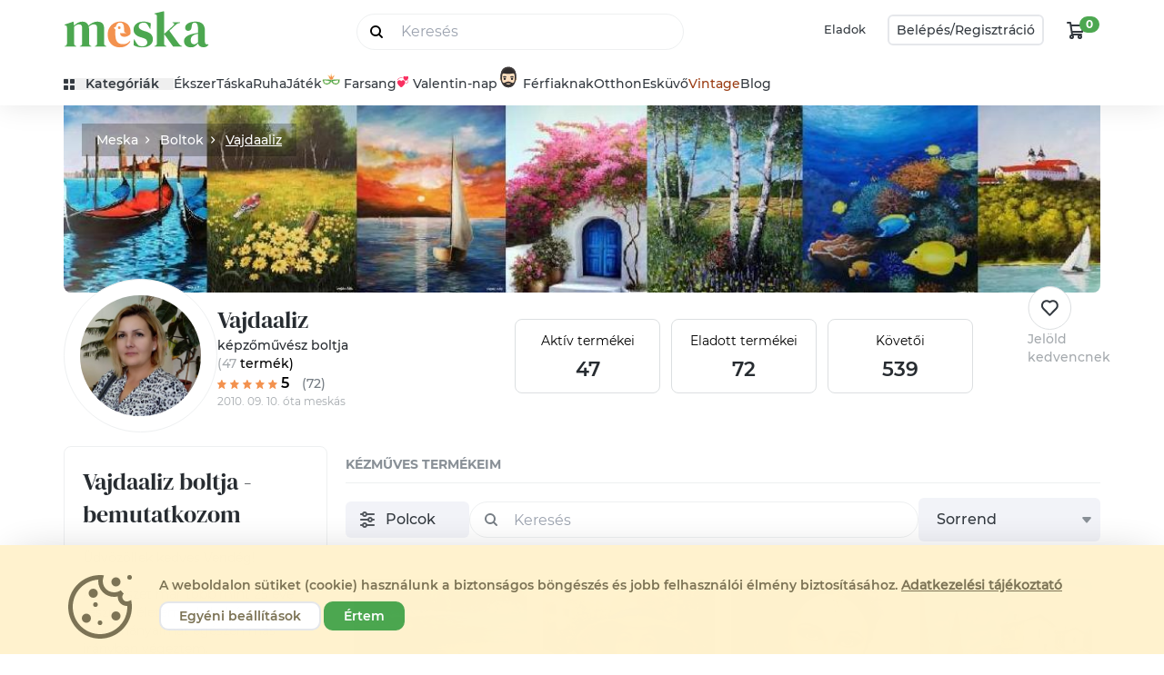

--- FILE ---
content_type: text/html; charset="utf-8"
request_url: https://www.meska.hu/shop/vajdaaliz
body_size: 97613
content:
<!doctype html>
<html lang="hu">

<head>
    <!-- Required meta tags -->
    <meta charset="utf-8">
    <meta name="viewport" content="width=device-width, initial-scale=1, shrink-to-fit=no">

    <title>Vajdaaliz kézműves boltja - Meska.hu</title>
                        <link rel="canonical" href="https://www.meska.hu/shop/vajdaaliz">
            
            <meta name="description" content="Vajdaaliz kézműves boltja a Meskán. Online rendelhető termékek egyenesen Vajdaaliz műhelyéből.">
        
    <meta name="robots" content="index, follow">
    <meta name="format-detection" content="telephone=no">

    
    <!-- Favicons -->
            <link rel="apple-touch-icon" sizes="57x57" href="https://assets.meska.hu/production/images/logo/2021/favicon/apple-icon-57x57.png">
        <link rel="apple-touch-icon" sizes="60x60" href="https://assets.meska.hu/production/images/logo/2021/favicon/apple-icon-60x60.png">
        <link rel="apple-touch-icon" sizes="72x72" href="https://assets.meska.hu/production/images/logo/2021/favicon/apple-icon-72x72.png">
        <link rel="apple-touch-icon" sizes="76x76" href="https://assets.meska.hu/production/images/logo/2021/favicon/apple-icon-76x76.png">
        <link rel="apple-touch-icon" sizes="114x114" href="https://assets.meska.hu/production/images/logo/2021/favicon/apple-icon-114x114.png">
        <link rel="apple-touch-icon" sizes="120x120" href="https://assets.meska.hu/production/images/logo/2021/favicon/apple-icon-120x120.png">
        <link rel="apple-touch-icon" sizes="144x144" href="https://assets.meska.hu/production/images/logo/2021/favicon/apple-icon-144x144.png">
        <link rel="apple-touch-icon" sizes="152x152" href="https://assets.meska.hu/production/images/logo/2021/favicon/apple-icon-152x152.png">
        <link rel="apple-touch-icon" sizes="180x180" href="https://assets.meska.hu/production/images/logo/2021/favicon/apple-icon-180x180.png">
        <link rel="icon" type="image/png" sizes="144x144" href="https://assets.meska.hu/production/images/logo/2021/favicon/android-icon-144x144.png">
        <link rel="icon" type="image/png" sizes="192x192" href="https://assets.meska.hu/production/images/logo/2021/favicon/android-icon-192x192.png">
        <link rel="icon" type="image/png" sizes="512x512" href="https://assets.meska.hu/production/images/logo/2021/favicon/android-icon-512x512.png">
        <link rel="icon" type="image/png" sizes="32x32" href="https://assets.meska.hu/production/images/logo/2021/favicon/favicon-32x32.png">
        <link rel="icon" type="image/png" sizes="96x96" href="https://assets.meska.hu/production/images/logo/2021/favicon-96x96.png">
        <link rel="icon" type="image/png" sizes="16x16" href="https://assets.meska.hu/production/images/logo/2021/favicon/favicon-16x16.png">
        <link rel="manifest" href="https://assets.meska.hu/production/images/logo/2021/favicon/manifest.json">
        <meta name="msapplication-TileColor" content="#ffffff">
        <meta name="msapplication-TileImage" content="https://assets.meska.hu/production/images/logo/2021/favicon/ms-icon-144x144.png">
        <meta name="theme-color" content="#ffffff">
    
    
    <base href="https://www.meska.hu/" />

    <script>
        // in dbDictionary  group_name: food, key: soup.flavored, value: 'This is a soup with some {{flavoring}}'
// in javascript    _t('food.soup.flavored', {flavoring: 'pepper'})
// in html          "This is a soup with some pepper"

window.Meska = window.Meska || {}
window.Meska.i18n = {
    translate(key, params){
        if(!window.__i18nDict) {
            return "";
        }

        let result = window.__i18nDict[key];

        if (result == undefined){
            result = `missing key: '${key}'`;
        } else if (params != undefined){
            for (let k in params){
                result = result.replace('{{' + k + '}}', params[k]);
            }
        }

        return result;
    }
}
window._t = (value, params = {})=> {return window.Meska.i18n.translate(value, params)}        
window.addEventListener("load", () => {
    document.querySelectorAll("input[type='checkbox'][data-meska-check]").forEach(i => {
        if((i.getAttribute('value') == 'true' )) {
            i.setAttribute('checked','checked');
        }
        i.addEventListener('change', () => {
            i.setAttribute('value', i.checked);
            if(i.checked) {
                i.setAttribute('checked','checked');
            } else {
                i.removeAttribute('checked');
            }
        });
    });
});

    </script>

    <!-- Social media Open Graph -->
    <meta property="og:url" content="https://www.meska.hu/shop/vajdaaliz" />
<meta property="og:type" content="website" />
<meta property="og:locale" content="hu_HU" />
<meta property="og:title" content="Vajdaaliz kézműves boltja - Meska.hu" />
<meta property="og:description" content="Vajdaaliz kézműves boltja a Meskán. Online rendelhető termékek egyenesen Vajdaaliz műhelyéből." />
<meta property="og:image" content="https://www.meska.hu/img/avatar/large/vajdaaliz_avatar_15001_1569008131.jpg" />
<meta property="og:site_name" content="Meska.hu" />
<meta property="og:brand" content="Vajdaaliz" />
    
        <!-- <link rel="preconnect" href="https://fonts.gstatic.com"> -->
    <!-- <link href="https://fonts.googleapis.com/css2?family=DM+Serif+Display:ital@0;1&family=Montserrat:ital,wght@0,400;0,500;0,600;0,700;1,400;1,500;1,600;1,700&display=swap" rel="stylesheet"> -->

    <link rel="stylesheet" href="https://www.meska.hu/v3/css/meska.css?v=1768918780">
            <!-- Google Tag Manager -->
<script>
  (function(w, d, s, l, i) {
    w[l] = w[l] || [];
    w[l].push({
      'gtm.start': new Date().getTime(),
      event: 'gtm.js'
    });
    var f = d.getElementsByTagName(s)[0],
      j = d.createElement(s),
      dl = l != 'dataLayer' ? '&l=' + l : '';
    j.async = true;
    j.src =
      'https://www.googletagmanager.com/gtm.js?id=' + i + dl;
    f.parentNode.insertBefore(j, f);
  })(window, document, 'script', 'dataLayer', 'GTM-WRVPHWB');
</script>
<!-- End Google Tag Manager -->

  <script src="/js/consent_banner.js?v=2"></script>
  <script>
      window.addEventListener("DOMContentLoaded", function() {
          window.Meska.consentBanner().init();
      });
  </script>

<meta name="google-site-verification" content="jmjHDpN0c7jBLHgxsUrJz3MauZKQm3o6lmVuRfiSaM4" />

<meta name="google-site-verification" content="WsJuLxKf1T1vA9esacat0x3wVP1YhZ0OZ1A712qwQS0" />

<meta name="google-site-verification" content="ZbSCBN8ZzuJezF5AwShyrtVcKxSHtMfuyG-_pyMkP2Y" />


<!-- Social things -->
<meta property="fb:app_id" content="943083429143914" />
<script src="https://apis.google.com/js/platform.js" async defer>
    {
        lang: 'hu'
    }
</script>

<meta name="p:domain_verify" content="558a6ae954e9b86e3d27c7c036f1e147" />

<!-- Elado Facebook Shop osszekoteshez -->
<!-- Elado Facebook Shop osszekoteshez vege-->

<!-- Facebook Pixel Code -->
<script>
    ! function(f, b, e, v, n, t, s) {
        if (f.fbq) return;
        n = f.fbq = function() {
            n.callMethod ?
                n.callMethod.apply(n, arguments) : n.queue.push(arguments)
        };
        if (!f._fbq) f._fbq = n;
        n.push = n;
        n.loaded = !0;
        n.version = '2.0';
        n.queue = [];
        t = b.createElement(e);
        t.async = !0;
        t.src = v;
        s = b.getElementsByTagName(e)[0];
        s.parentNode.insertBefore(t, s)
    }(window,
        document, 'script', 'https://connect.facebook.net/en_US/fbevents.js');

    fbq('init', '936375726452989');
    fbq('track', "PageView");
</script>
<noscript><img height="1" width="1" style="display:none" src="https://www.facebook.com/tr?id=936375726452989&ev=PageView&noscript=1" /></noscript>
<!-- End Facebook Pixel Code -->

<!-- Taboola Pixel Code -->
<script type='text/javascript'>
    window._tfa = window._tfa || [];
    window._tfa.push({
        notify: 'event',
        name: 'page_view',
        id: 1280690
    });
    ! function(t, f, a, x) {
        if (!document.getElementById(x)) {
            t.async = 1;
            t.src = a;
            t.id = x;
            f.parentNode.insertBefore(t, f);
        }
    }(document.createElement('script'),
        document.getElementsByTagName('script')[0],
        '//cdn.taboola.com/libtrc/unip/1280690/tfa.js',
        'tb_tfa_script');
</script>
<noscript>
    <img src='https://trc.taboola.com/1280690/log/3/unip?en=page_view' width='0' height='0' style='display:none' />
</noscript>
<!-- End of Taboola Pixel Code -->

<!-- Recova script -->
<script async src="https://api.recova.ai/recova_client.min.js"></script>
    
                <script defer src="https://unpkg.com/alpinejs@3.12.0/dist/cdn.min.js"></script>
        

    <style>
        [x-cloak] {
            display: none !important;
        }
    </style>

            <script type="application/ld+json">
        [
    {
        "@context": "http://schema.org",
        "@type": "LocalBusiness",
        "name": "vajdaaliz",
        "aggregateRating": {
            "@type": "AggregateRating",
            "ratingValue": 5,
            "reviewCount": "72"
        }
    }
]    </script>

    
    <script>

    /**
 * Google tag measurement events object
 * Based on https://developers.google.com/analytics/devguides/collection/ga4/reference/events?client_type=gtm
 */

// console.log('gtmEvents loaded.');

// Define dataLayer
window.dataLayer = window.dataLayer || [];

var gtmEvents = (function () {
    return {
        products: [],
        listData: {},

        init: function (products_json, listData = {}) {
            this.products = JSON.parse(this._nl2br(products_json));
            this.listData = listData;

            // console.log('gtmEvents initialized.');
            return this;
        },

        /**
         * Log this event when the user has been presented with
         * a list of items of a certain category.
         */
        measureViewItemList: function () {
            window.dataLayer.push({
                event: "view_item_list",
                ecommerce: {
                    items: this._parseItemList()
                }
            });
        },

        /**
         * Log this event to indicate when the user has performed a search. You can use
         * this event to identify what users are searching for on your website or app
         *
         * @param string searchTerm The search string
         */
        measureSearchTerm: function (searchTerm) {
            window.dataLayer.push({
                'event': 'search',
                'search_term': searchTerm,
            });
        },

        /**
         * This event signifies an item was selected from a list.
         */
        measureSelectItem: function () {
            // event: select_item
            this._parseItemList();
        },

        /**
         * This event signifies that some content was shown to the user.
         * Use this event to discover the most popular items viewed.
         */
        measureViewItem: function () {
            window.dataLayer.push({
                event: "view_item",
                ecommerce: {
                    items: this._parseItemList()
                }
            });
        },

        /**
         * This event signifies a user has submitted their
         * payment information in an ecommerce checkout process.
         * *
         * @param Object data The additional payment info:
         *  currency: "USD",
         *  value: 30.03,
         *  coupon: "SUMMER_FUN",
         *  payment_type: "Credit Card"
         */
        measureAddPaymentInfo: function (data = {}) {
            // Clear the previous ecommerce object.
            window.dataLayer.push({ecommerce: null});

            var items = [];
            items.push(this._parseItemList());

            var data = {
                event: "add_payment_info",
                ecommerce: {
                    currency: "USD", // PHP: Currency::getCurrencyCode()
                    value: 30.03,
                    coupon: "SUMMER_FUN",
                    payment_type: "Credit Card",
                    items: items
                }
            };

            //console.log(data);
            // window.dataLayer.push(data);
        },

        /**
         * This event signifies a user has submitted their
         * shipping information in an ecommerce checkout process.
         */
        measureAddShippingInfo: function () {
            this._parseItemList();
        },

        /**
         * This event signifies a user has submitted their
         * shipping information in an ecommerce checkout process.
         */
        measureBeginCheckout: function (info) {
            window.dataLayer.push({ecommerce: null});  // Clear the previous ecommerce object.

            var data = {
                event: "begin_checkout",
                ecommerce: this._mergeInfoAndItems(info)
            };

            window.dataLayer.push(data);
        },

        /**
         * This event signifies that an item was added to a cart for purchase.
         * @param Object info The additional info:
         *   currency:	string	required    Currency of the items
         *   value:	    number	required    The monetary value of the event
         *
         *   http://gitlab7563.meska.hu/meska/meska-web/commit/8f37f234c504d80dabce5a9bebe8c710c1570000
         */
        measureAddToCart: function (info) {
            window.dataLayer.push({ecommerce: null});  // Clear the previous ecommerce object.

            var data = {
                event: "add_to_cart",
                ecommerce: this._mergeInfoAndItems(info)
            };

            window.dataLayer.push(data);
        },

        /**
         * This event signifies that an item was removed from a cart.
         * @param Object info The additional info:
         *   currency:	string	required    Currency of the items
         *   value:	    number	required    The monetary value of the event
         */
        measureRemoveFromCart: function (info = {}) {
            window.dataLayer.push({ecommerce: null});  // Clear the previous ecommerce object.

            var data = {
                event: "remove_from_cart",
                ecommerce: this._mergeInfoAndItems(info)
            };

            window.dataLayer.push(data);
        },

        /**
         * Measure a purchase by sending a purchase event with
         * one or more items defined with the relevant fields.
         * @param info
         *    transaction_id: "T_12345",
         *    value: 72.05, // Sum of (price * quantity) for all items.
         *    tax: 3.60,
         *    shipping: 5.99,
         *    currency: "USD",
         *    coupon: "SUMMER_SALE"
         */
        measurePurchaseEvent: function (info = {}) {
            window.dataLayer.push({ecommerce: null});  // Clear the previous ecommerce object.

            var data = {
                event: "purchase",
                ecommerce: this._mergeInfoAndItems(info)
            };

            window.dataLayer.push(data);
        },



        /**
         * Private methods from here ********************************
         */
        _mergeInfoAndItems: function (info) {
            var items = this._parseItemList();

            return Object.assign({}, info, {
                items: items
            });
        },

        _parseItemList: function () {
            // console.log(this.products);
            var that = this,
                items = [],
                products = this.products;

            products.forEach(function (product) {
                var mappedItem = that._mapProduct2Item(product);
                items.push(mappedItem)
            });

            return items;
        },

        _mapProduct2Item: function (product) {
            var listName = this.listData ? this._getListName() : undefined,
                listId   = this.listData ? this.listData[listName] : undefined,
                categoryStr = product.category_string || '',
                categories  = categoryStr.split('/');

            return {
                'item_name':       product.product_name, // Product Name- Type: String
                'item_id':         product.product_id || product.id || product.item_id, // Product ID/SKU- Type: String
                'price':           product.price || product.product_price, // Product price - Type: numeric
                'item_brand':      product.shop_name, //Product brand - Type: string
                'item_category':   categories[0], // Product category Main - Type: string
                'item_category_2': categories[1], // Product category (Mens, Kids) - Type: string
                'item_category_3': categories[2], // Product category (Shirts, Shoes) - Type: string
                'item_category_4': categories[3], // Product category (T-shirt, Sport Shoes) - Type: string
                'item_category_5': categories[4], // product.type_category, // Product category (Short sleeve) - Type: string

                'affiliation':     undefined, // Google Merchandise Store
                'coupon':          undefined,
                'discount':        product.discount === null ? undefined : product.discount,
                'item_variant':    product.variant === "" ? undefined : product.variant, // Variant of the product like color, size etc - Type: string
                'item_list_name':  listName,  // Product List Name - Type: string
                'item_list_id':    listId,    // Product List ID - Type: string
                'location_id':     undefined,
                'index':           undefined,  // Product List Position - Type: Numeric
                'quantity':        product.pack_quantity || product.quantity  // Product quantity - Type: numeric
            };
        },

        _nl2br: function (str) {
            return str.replace(/(?:\r\n|\r|\n)/g, '<br>');
        },

        _getListName: function () {
            return Object.keys(this.listData)[0];
        }
    }
});
</script>    
    <script src="https://www.meska.hu/v3/js/meska.min.js?v=1768918780"></script>

    <script type="text/javascript" src="/Api/categoriesJSON"></script>
    
</head>

<div 
    style="height: 0; width: 0;" 
    class="bg-meska/christmas-brown2 
    bg-meska/valentine-pink 
    bg-meska/wday-light-green
    bg-meska/easter-yellow
    bg-meska/mothers-day-pink
    bg-meska/graduation-blue
    bg-meska/fathers-green 
    bg-meska/birthday-green
    bg-meska/gfm-gray
    bg-meska/sch-gray
    bg-meska/halloween-blue
    bg-meska/saints-pink"
    >
</div>

<body class="theme-hu   ">
     

<script id="_i18n_dict_json" type="text/plain">
{"loginpage.accept_terms_link":"\u00c1ltal\u00e1nos Felhaszn\u00e1l\u00e1si Felt\u00e9teleket","loginpage.accept_terms_and_conditions_checkbox":"Az {{accept_terms}} elolvastam \u00e9s elfogadom.","loginpage.arrow_next":"T\u00f6bb","loginpage.favorite_seller_title":"Kedvenc elad\u00f3id leg\u00fajabb term\u00e9kei","loginpage.recommendYou_title":"Neked aj\u00e1nljuk","loginpage.welcome_nick_name":"\u00dcdv \u00fajra n\u00e1lunk, {{name}}!","loginpage.login_with_meska_account":"Bel\u00e9p\u00e9s","loginpage.email_address":"Email c\u00edm","loginpage.password":"Jelsz\u00f3","loginpage.stay_logged_in_checkbox":"Bel\u00e9pve maradok","loginpage.login_button":"Bel\u00e9pek","loginpage.forgot_my_password":"Elfejtettem a jelszavam","loginpage.or_decor_line":"vagy","loginpage.login_with_facebook_account":"Facebook fi\u00f3kkal l\u00e9pek be","loginpage.not_yet_a_meska_question":"M\u00e9g nem vagy Mesk\u00e1s?","loginpage.join_meska_text":"Semmi gond, ha szeretn\u00e9l, azz\u00e1 v\u00e1lhatsz most!","loginpage.sign_up_button":"Regisztr\u00e1lok","loginpage.login_or_registration_title":"Bejelentkez\u00e9s vagy Regisztr\u00e1ci\u00f3","loginpage.login_title":"Bejelentkez\u00e9s","loginpage.registration_title":"Regisztr\u00e1ci\u00f3","loginpage.login_header":"<div>Bel\u00e9p\u00e9s<\/div> <div class=\"logo-mini h-[50px] md:mx-3\">{{logo}} <\/div> <div>fi\u00f3kkal<\/div>","loginpage.registration_tooltiptext":"\u00dczeneteinkben \u00edgy sz\u00f3l\u00edtunk majd, vagy ha Te \u00edrsz egy elad\u00f3nak, akkor felad\u00f3k\u00e9nt ezt a nevet fogja l\u00e1tni. A ny\u00edlt fel\u00fcleten nem jelen\u00edtj\u00fck meg sehol","loginpage.how_can_we_call_question":"Hogyan sz\u00f3l\u00edthatunk?","loginpage.subscribe_newsletter_checkbox":"Feliratkozom a h\u00edrlev\u00e9lre","loginpage.recaptcha_identification_text":"K\u00e9rj\u00fck jel\u00f6ld meg, hogy a regisztr\u00e1ci\u00f3t nem robot kezdem\u00e9nyezi:<br>","loginpage.registration_information_text":"A gombra val\u00f3 kattint\u00e1s ut\u00e1n azonnal l\u00e9trej\u00f6n regisztr\u00e1ci\u00f3d","loginpage.register_finish_purchase_button":"\u00e9s befejezem a v\u00e1s\u00e1rl\u00e1st","loginpage.registered_before_question":"Kor\u00e1bban m\u00e1r regisztr\u00e1lt\u00e1l?","loginpage.log_in_now":"L\u00e9pj be most!","loginpage.forgot_password_title":"Nem eml\u00e9kszel a jelszavadra?","loginpage.forgot_password_description":"Semmi gond, most be\u00e1ll\u00edthatsz magadnak egy \u00faj jelsz\u00f3t. Ehhez el\u0151sz\u00f6r add meg az email c\u00edmed, amivel regisztr\u00e1lt\u00e1l!","loginpage.new_password_request_button":"\u00daj jelsz\u00f3t szeretn\u00e9k","loginpage.email_sent_title":"Az emailt elk\u00fcldt\u00fck","loginpage.email_sent_again":"Nem kaptad meg? \u00dajrak\u00fcldj\u00fck!","loginpage.email_sent_again_button":"K\u00e9rem \u00fajra az emailt.","loginpage.email_change_password":"A jelsz\u00f3v\u00e1ltoztat\u00e1shoz nyisd meg a <span class=\"font-bold\">{{email}}<\/span> c\u00edmre k\u00fcld\u00f6tt level\u00fcnket \u00e9s \u00edrd be a meger\u0151s\u00edt\u0151 k\u00f3dot.","loginpage.how_to_call_error_message":"A \"Hogyan sz\u00f3litsunk\" mez\u0151 kit\u00f6lt\u00e9se k\u00f6telez\u0151!","loginpage.email_address_error_message":"Az e-mail c\u00edm kit\u00f6lt\u00e9se k\u00f6telez\u0151!","loginpage.recaptcha_error_message":"Jel\u00f6ld be, hogy nem vagy robot! (Ezut\u00e1n, ha k\u00e9rd\u00e9st tesz fel a rendszer, v\u00e1laszolj r\u00e1)","loginpage.contract_term_error_message":"Nem fogadtad el a szerz\u0151d\u00e9s felt\u00e9teleit!","loginpage.correct_email_error_message":"K\u00e9rj\u00fck ellen\u0151rizd megadott e-mail c\u00edmed helyess\u00e9g\u00e9t!","loginpage.failed_login_attempts":"Hiba a bejelentkez\u00e9skor!<br><br> 3 sikertelen pr\u00f3b\u00e1lkoz\u00e1st k\u00f6vet\u0151en biztons\u00e1gi okokb\u00f3l 10 percre letiltjuk a bel\u00e9p\u00e9st.<br><br> Lehets\u00e9ges okok:<br> <ul style=\"padding-left: 20px;\"> <li>el\u00edrtad e-mail c\u00edmedet vagy jelszavadat<\/li> <li>rossz jelsz\u00f3t adt\u00e1l meg<br><a href=\"\/ForgotPassword\">K\u00e9rj jelsz\u00f3 eml\u00e9keztet\u0151t ide kattintva!<\/a><\/li> <li>m\u00e9g nem regisztr\u00e1lt\u00e1l az oldalon<\/li> <\/ul>","loginpage.succefull_registration_message":"K\u00f6sz\u00f6nj\u00fck regisztr\u00e1ci\u00f3d! E-mail c\u00edmed \u00e9s jelszavad seg\u00edts\u00e9g\u00e9vel jelentkezz be a Mesk\u00e1ra!","loginpage.succefull_registration_message2":"A regisztr\u00e1ci\u00f3d meger\u0151s\u00edt\u00e9se sikeres volt! E-mail c\u00edmed \u00e9s jelszavad seg\u00edts\u00e9g\u00e9vel jelentkezz be a Mesk\u00e1ra!","loginpage.error_message_email_exist":"Ezzel az e-mail c\u00edmmel m\u00e1r regisztr\u00e1ltak!","loginpage.error_message_password_length":"Jelszavadnak minimum {{length}} karakterb\u0151l kell \u00e1llnia.","loginpage.invalid_login_data":"Hib\u00e1s bel\u00e9p\u00e9si adatok.","loginpage.temporary_login_error":"\u00c1tmeneti hiba, k\u00e9rj\u00fck, pr\u00f3b\u00e1ld meg \u00fajra!","loginpage.error_must_accept_terms":"Felhaszn\u00e1l\u00e1si Felt\u00e9telek elfogad\u00e1sa n\u00e9lk\u00fcl nem tudsz regisztr\u00e1lni.","loginpage.succesfull_registration_message":"Sikeres regisztr\u00e1ci\u00f3, k\u00e9rj\u00fck l\u00e9pj be!","loginpage.temporary_registration_message":"\u00c1tmeneti hiba, k\u00e9rj\u00fck, pr\u00f3b\u00e1ld meg \u00fajra!","loginpage.help":"Seg\u00edts\u00e9g","header.search_placeholder":"Keres\u00e9s","header.my_favourites":"Kedvenceim","header.my_profile":"Profilom","header.profile_menu_link_messages":"\u00dczenetek","header.profile_menu_link_purchases":"V\u00e1s\u00e1rl\u00e1saim","header.profile_menu_link_giftcard":"Aj\u00e1nd\u00e9kutalv\u00e1ny","header.profile_menu_link_settings":"Be\u00e1ll\u00edt\u00e1sok","header.profile_menu_link_selling":"Eladok a Mesk\u00e1n","header.profile_menu_link_productupload":"\u00daj term\u00e9k felt\u00f6lt\u00e9se","header.profile_menu_link_myproducts":"Akt\u00edv term\u00e9keim","header.profile_menu_link_product_group_editor":"Term\u00e9kek gyorsszerkeszt\u00e9se","header.profile_menu_link_sold":"Elad\u00e1sok","header.profile_menu_link_money_withdraw":"Egyenlegfelt\u00f6lt\u00e9s","header.profile_menu_link_userlist":"\u00d6sszes Profil men\u00fc","header.profile_menu_link_exit":"Kijelentkez\u00e9s","header.sell_menuitem":"Eladok","header.login_button":"Bel\u00e9p\u00e9s","header.login_or_register_button1":"Bel\u00e9p\u00e9s\/","header.login_or_register_button2":"Regisztr\u00e1ci\u00f3","header.openmenu_categories":"Kateg\u00f3ri\u00e1k","header.openmenu_jewellery":"\u00c9kszer","header.openmenu_bag":"T\u00e1ska","header.openmenu_dress":"Ruha","header.openmenu_game":"J\u00e1t\u00e9k","header.openmenu_home":"Otthon","header.openmenu_wedding":"Esk\u00fcv\u0151","header.openmenu_wedding_gift":"N\u00e1szaj\u00e1nd\u00e9k","header.openmenu_birthday":"Sz\u00fclinapra","header.openmenu_secret_santa":"Mikul\u00e1st mindenhova","header.openmenu_autumn":"\u0150szi d\u00edszek, dekor\u00e1ci\u00f3k","header.openmenu_beauty":"Sz\u00e9ps\u00e9g","header.openmenu_vintage":"Vintage","header.openmenu_easter":"H\u00fasv\u00e9t","header.openmenu_spring":"Tavaszi dekor","header.openmenu_graduation":"Ballag\u00e1s","header.openmenu_blog":"Blog","header.openmenu_blog_url":"https:\/\/blog.meska.hu\/","header.openmenu_search_placeholder":"Keres\u00e9s","header.search_button":"Sz\u0171r\u00f6m","header.searchsuggestion_categories":"Kateg\u00f3ri\u00e1k","header.searchsuggestion_shops":"Boltok","header.searchsuggestion_search_this":"Keres\u00e9s erre:","header.searchsuggestion_between_materials":"Alapanyagok k\u00f6z\u00f6tt","header.meta_description":"T\u00f6bb, mint 230.000 k\u00e9zm\u0171ves-design term\u00e9k hazai alkot\u00f3kt\u00f3l. \u00c9kszerek, Ruh\u00e1k, T\u00e1sk\u00e1k, H\u00e1ztart\u00e1si eszk\u00f6z\u00f6k, Kozmetikumok, J\u00e1t\u00e9kok, F\u00e9rfiaknak is. Aj\u00e1nd\u00e9kutalv\u00e1ny. DIY. Rendel\u00e9sre is. Alkot\u00f3i Boltok. St\u00edlusok: \u00cdnyenc, Hagyom\u00e1ny\u00f6rz\u0151.","header.meta_title":"Meska - Egyedi K\u00e9zm\u0171ves Term\u00e9kek \u00e9s Aj\u00e1nd\u00e9kok K\u00f6zvetlen\u00fcl a K\u00e9sz\u00edt\u0151kt\u0151l, meska.hu","header.cookie_information_text":"A weboldalon s\u00fctiket (cookie) haszn\u00e1lunk a biztons\u00e1gos b\u00f6ng\u00e9sz\u00e9s \u00e9s jobb felhaszn\u00e1l\u00f3i \u00e9lm\u00e9ny biztos\u00edt\u00e1s\u00e1hoz.","header.cookie_information_text2":"K\u00e9rj\u00fck, olvasd el az %s.","header.cookie_granted":"Elfogad\u00e1s","header.cookie_denied":"Elutas\u00edt\u00e1s","header.privacy_statement":"Adatv\u00e9delmi t\u00e1j\u00e9koztat\u00f3","header.basic_cookies":"N\u00e9lk\u00fcl\u00f6zhetetlen s\u00fctik","header.performance_cookies":"Teljes\u00edtm\u00e9nyt biztos\u00edt\u00f3 s\u00fctik","header.profile_cookies":"Funkcion\u00e1lis \u00e9s profil s\u00fctik","header.advertisement_cookies":"Hirdet\u00e9si \/ c\u00e9lzott s\u00fctik","header.accept_cookies_button":"\u00c9rtem","header.custom_cookies_button":"Egy\u00e9ni be\u00e1ll\u00edt\u00e1sok","header.denied_cookies_button":"Elutas\u00edt\u00e1s","header.cookies_save_button":"Be\u00e1ll\u00edt\u00e1sok ment\u00e9se","header.ad_storage":"Hirdet\u00e9si adatok","header.ad_user_data":"Felhaszn\u00e1l\u00f3i adatok","header.ad_personalization":"Szem\u00e9lyre szabott hirdet\u00e9sek","header.analytics_storage":"Statisztikai adatok","header.necessary_cookies":"M\u0171k\u00f6d\u00e9shez sz\u00fcks\u00e9ges","header.categories_sidebar_title":"Kateg\u00f3ri\u00e1k","header.openmenu_for_men":"F\u00e9rfiaknak","header.openmenu_school_start":"Ovi- \u00e9s sulikezd\u00e9s","header.openmenu_christmas":"Kar\u00e1csony","header.openmenu_christmas_presents":"Kar\u00e1csonyi aj\u00e1nd\u00e9kok","header.openmenu_christmas_decor":"Dekor\u00e1ci\u00f3","header.openmenu_gifts":"Aj\u00e1nd\u00e9kok","header.openmenu_saints":"Mindenszentek","header.openmenu_halloween":"Halloween","header.openmenu_santa":"Mikul\u00e1s","header.openmenu_valentine":"Valentin-nap","header.openmenu_mask":"Farsangi jelmezek","header.openmenu_womens_day":"N\u0151nap","header.openmenu_martisor":"Marcisor","header.openmenu_mothers_day":"Any\u00e1k napja","header.openmenu_fathers_day":"Ap\u00e1k napja","header.openmenu_manday":"F\u00e9rfiaknak","header.openmenu_spiritual":"Spiritualit\u00e1s","header.openmenu_babywaiting":"Babav\u00e1r\u00e1s","header.openmenu_cockade":"Kok\u00e1rda","header.favourite_products_shops":"Kedvem term\u00e9keim\/Boltjaim","header.site_title":"Meska - Egyedi K\u00e9zm\u0171ves Term\u00e9kek \u00e9s Aj\u00e1nd\u00e9kok K\u00f6zvetlen\u00fcl a K\u00e9sz\u00edt\u0151kt\u0151l","header.short_title":"K\u00e9zm\u0171ves term\u00e9kek","header.your_meska":"A Te Mesk\u00e1d","header.logo":"Meska log\u00f3","newsletter.sub_welcome_message":"K\u00f6sz\u00f6nj\u00fck, hogy feliratkozt\u00e1l a Meska h\u00edrlevel\u00e9re!","newsletter.sub_email_message":"Figyeld az e-mailjeidet, hamarosan jelentkez\u00fcnk :)","newsletter.sub_recommender_text":"Addig is n\u00e9zd meg aj\u00e1nlott term\u00e9keinket","newsletter.most_popular_product":"Legn\u00e9pszer\u0171bb term\u00e9kek","newsletter.top_sellers":"Legnagyobb forgalm\u00fa elad\u00f3k","newsletter.most_popular_bags":"Legn\u00e9pszer\u0171bb t\u00e1sk\u00e1k","newsletter.newsletter_unsubscription":"H\u00edrlev\u00e9l-leiratkoz\u00e1s","newsletter.newsletter_unsubscription_after":"Sikeresen leiratkozt\u00e1l a h\u00edrlev\u00e9lr\u0151l.","newsletter.unsub_recommender_text":"V\u00e1runk vissza, addig is n\u00e9zd meg aj\u00e1nlott term\u00e9keinket","newsletter.confirm_sub_title":"H\u00edrlev\u00e9l-feliratkoz\u00e1s","newsletter.congrats_1":"Gratul\u00e1lunk! H\u00edrlev\u00e9l-feliratkoz\u00e1sod a(z)","newsletter.congrats_2":"e-mail c\u00edmeddel r\u00f6gz\u00edtett\u00fck.","newsletter.confirm_recommender_text":"N\u00e9zd meg aj\u00e1nlott term\u00e9keinket","newsletter.sub_now_text":"Iratkozz fel a H\u00edrlevel\u00fcnkre!","newsletter.sub_success_text_1":"K\u00fcldt\u00fcnk egy e-mailt a(z)","newsletter.sub_success_text_2":"e-mail c\u00edmedre.","newsletter.sub_success_email_message":"K\u00e9rj\u00fck, ellen\u0151rizd a k\u00fcld\u00f6tt e-mailt \u00e9s klikkelj a h\u00edrlev\u00e9l elfogad\u00e1sa linkre az \u00fczenetben.","newsletter.sub_form_text":"E-mail c\u00edmedet nem adjuk ki harmadik f\u00e9l r\u00e9sz\u00e9re, a leiratkoz\u00e1sra b\u00e1rmikor lehet\u0151s\u00e9ged van. <br> A feliratkoz\u00e1ssal elfogadod a <a class=\"meska-link\" href=\"https:\/\/www.meska.hu\/Static\/privacy_policy\" target=\"_blank\">Meska Adatkezel\u00e9si T\u00e1j\u00e9koztat\u00f3j\u00e1t<\/a>","newsletter.sub_form_name":"Hogyan sz\u00f3l\u00edthatunk?","newsletter.sub_form_email":"E-mail c\u00edm","newsletter.sub_base_text":"Add meg adataidat \u00e9s megosztjuk Veled a leg\u00fajabb alkot\u00f3i t\u00f6rt\u00e9neteket \u00e9s m\u00e1s, aktu\u00e1lis \u00e9s \u00e9rdekes inform\u00e1ci\u00f3kat e-mailben.<br> A feliratkoz\u00e1ssal hozz\u00e1j\u00e1rulsz, hogy a Meska.hu Kft. hasznos tartalmakat, \u00e9rtes\u00edt\u00e9seket \u00e9s eDM-et k\u00fcldj\u00f6n.","newsletter.name_error_message":"K\u00e9rj\u00fck adj meg nevet!","newsletter.email_error_message":"K\u00e9rj\u00fck adj meg e-mailt!","newsletter.capatcha_error_message":"Captcha ellen\u0151rz\u00e9s sikertelen. Pr\u00f3b\u00e1ld \u00fajra!","newsletter.data_management_permission":"K\u00e9rj\u00fck fogadd el a Meska Adatkezel\u00e9si felt\u00e9teleit!","newsletter.subscription_error":"Hiba t\u00f6rt\u00e9nt a feliratkoz\u00e1s sor\u00e1n, k\u00e9rj\u00fck pr\u00f3b\u00e1ld meg \u00fajra!","newsletter.dialog.imgsrc":"https:\/\/assets.meska.hu\/production\/images\/newsletter\/newsletter_popup.webp","newsletter.dialog.imgalt":"Boldog Meska h\u00edrlevelt olvas\u00f3k","newsletter.dialog.title":"Nyerj Meska aj\u00e1nd\u00e9kutalv\u00e1nyt<br>20 000 Ft \u00f6ssz\u00e9rt\u00e9kben!","newsletter.dialog.description":"Add meg e-mail c\u00edmed ezen a formon dec. 16-ig \u00e9s r\u00e9szt veszel a j\u00e1t\u00e9kban! J\u00e1t\u00e9kszab\u00e1lyzat <a href=\"https:\/\/www.meska.hu\/Blog\/post\/NyerjMeskaajandekutalvanyt20000Ftosszertekbenjatekszabalyzata?p=cG9zdF9pZD0xODc0\" class=\"meska-link\" target=\"_blank\">itt<\/a>.","newsletter.dialog.name_placeholder":"Hogyan sz\u00f3l\u00edthatunk?","newsletter.dialog.email_placeholder":"E-mail c\u00edm","newsletter.dialog.aff":"A feliratkoz\u00e1ssal elfogadod a <a href=\"https:\/\/www.meska.hu\/Static\/privacy_policy\" class=\"meska-link\" target=\"_blank\">Meska Adatkezel\u00e9si T\u00e1j\u00e9koztat\u00f3j\u00e1t<\/a>","newsletter.dialog.subscribe_button":"Feliratkozom a h\u00edrlev\u00e9lre","newsletter.dialog.never":"T\u00f6bbet ne jelenjen meg","newsletter.dialog.later":"K\u00e9s\u0151bb","newsletter.dialog.error":"Hiba t\u00f6rt\u00e9nt feliratkoz\u00e1s k\u00f6zben. K\u00e9rj\u00fck, pr\u00f3b\u00e1ld \u00fajra!","newsletter.dialog.success":"Sikeres feliratkoz\u00e1s!","popups.message_form_popup_title":"\u00dczenet {{recipient_name}}","popups.message_form_popup_title_message_to_user":"v\u00e1s\u00e1rl\u00f3nak","popups.message_form_popup_title_message_to_shop":"elad\u00f3nak","popups.message_form_popup_general_title":"\u00dczenet <span class=\"capitalize\">{{recipient_name}}<\/span> r\u00e9sz\u00e9re","popups.message_form_text1":"El\u00e9rhet\u0151s\u00e9gek megad\u00e1sa az \u00fczenetben nem megengedett.","popups.message_form_text2":"Az \u00fczenetben megrendelt term\u00e9ket az elad\u00f3 \u00e1ltal a Mesk\u00e1ra felt\u00f6ltve tudod majd megv\u00e1s\u00e1rolni. <br> K\u00e9pet elkezdett besz\u00e9lget\u00e9shez tudsz csatolni (az els\u0151 \u00fczenetk\u00fcld\u00e9s ut\u00e1n) a Profilom\/\u00dczenetek men\u00fcb\u0151l.","popups.placeholder_text":"\u00cdrd ide az \u00fczeneted","popups.user_not_logged_in":"Az \u00fczenetk\u00fcld\u00e9shez k\u00e9rj\u00fck jelentkezz be Meska fi\u00f3kodba.","popups.missing_message_text":"A besz\u00e9lget\u00e9s megkezd\u00e9s\u00e9hez k\u00e9rj\u00fck \u00edrj ide valamit!","popups.send_message_btn":"K\u00fcld\u00e9s","popups.global_error":"Hiba t\u00f6rt\u00e9nt az \u00fczenet k\u00fcld\u00e9se k\u00f6zben. K\u00e9rj\u00fck, pr\u00f3b\u00e1ld \u00fajra!","popups.message_sent":"\u00dczenetedet sikeres elk\u00fcldt\u00fck!","popups.product_message_popup_title":"\u00dczenet az elad\u00f3nak","popups.product":"Term\u00e9k:","popups.message_form_popup_title_message_to_user_default":"\u00dczenet a felhaszn\u00e1l\u00f3nak","popups.message_form_popup_title_message_to_shop_default":"\u00dczenet az elad\u00f3nak","popups.rate_form_popup_title":"\u00c9rt\u00e9kel\u00e9s k\u00e9sz\u00edt\u00e9se","popups.rate_form_info_text":"Ha m\u00e1r lez\u00e1rult az ad\u00e1sv\u00e9tel, \u00e9rt\u00e9keld partneredet!<br>Gond eset\u00e9n el\u0151bb mindig vedd fel a kapcsolatot a m\u00e1sik f\u00e9llel, nagyon rossz \u00e9rz\u00e9s, ha az \u00e9rt\u00e9kel\u00e9sben szembes\u00fcl a probl\u00e9m\u00e1val.","popups.rate_form_write_message":"\u00dczenetk\u00fcld\u00e9s","popups.rate_form_info_customer_rate":"V\u00e1s\u00e1rl\u00f3 \u00e9rt\u00e9kel\u00e9se:","popups.rate_form_info_cant_modify_later":"Fel szeretn\u00e9nk h\u00edvni a figyelmedet, hogy az \u00e9rt\u00e9kel\u00e9sek ut\u00f3lagos m\u00f3dos\u00edt\u00e1s\u00e1ra semmilyen form\u00e1ban sincs lehet\u0151s\u00e9g.","popups.send_rate":"Elk\u00fcld\u00f6m","popups.rate_form_field_required":"K\u00e9rj\u00fck, a sz\u00f6veges mez\u0151t is t\u00f6ltsd ki.","popups.rate_successfully_sent":"Sikeresen \u00e9rt\u00e9kelted az elad\u00e1st.","popups.okay_button":"Rendben","popups.remind_me_later":"Eml\u00e9keztess k\u00e9s\u0151bb"}</script>

<script>
    try {
        window.__i18nDict = JSON.parse(document.getElementById("_i18n_dict_json").innerHTML);    
    } catch (error) {
        // console.log("i18n parse error", error);
    }
</script>



    
    <!-- Social things -->
<div id="fb-root"></div>
<script>(function (d, s, id) {
        var js, fjs = d.getElementsByTagName(s)[0];
        if (d.getElementById(id))
            return;
        js = d.createElement(s);
        js.id = id;
        js.src = "//connect.facebook.net/hu_HU/sdk.js#xfbml=1&version=v2.7&appId=943083429143914";
        fjs.parentNode.insertBefore(js, fjs);
    }(document, 'script', 'facebook-jssdk'));</script>
<!-- Social things end -->

<!-- Google Tag Manager (noscript) -->
<noscript>
    <iframe src="https://www.googletagmanager.com/ns.html?id=GTM-WRVPHWB"
            height="0" width="0" style="display:none; visibility:hidden">
    </iframe>
</noscript>
<!-- End Google Tag Manager (noscript) -->


    <script>
    window.meska = window.meska || {};
    window.meska.popupDisplay = function(popupType) {
        return {
            isPopupOpen: false,
            checked: false,
            popupType: popupType,
            isBarion: false,
            isStripe: false,

            init() {
                fetch('/Dashboard/getPopupDisplayState', {
                        method: 'POST',
                        headers: {
                            'Content-Type': 'application/json'
                        },
                        body: JSON.stringify({
                            popupType: this.popupType
                        })
                    })
                    .then(response => response.json())
                    .then(data => {
                        if (data.status === 'ok') {
                            this.isPopupOpen = !data.hasSeenPopup;
                        }
                    })
                    .catch((error) => {});
            },

            toggleChecked() {
                this.checked = !this.checked;

                setTimeout(() => {
                    this.updateCheckboxState();
                }, 250);
            },

            closePopup() {
                this.isPopupOpen = false;
            },

            updateCheckboxState() {
                fetch('/Dashboard/setPopupDisplay', {
                        method: 'POST',
                        headers: {
                            'Content-Type': 'application/json'
                        },
                        body: JSON.stringify({
                            checked: this.checked,
                            popupType: this.popupType
                        })
                    })
                    .then(response => response.json())
                    .then(data => {
                        if (data.status === 'ok') {
                            this.isPopupOpen = false;
                        }
                    })
                    .catch(error => {});
            }
        }
    }
</script>

    <main class="w-full relative min-h-full">
        <!--header from here -->
                    <div class="backgroundFigures hidden 2xl:block absolute top-0 left-0 w-full" style="height: 100%; z-index: -1; overflow: hidden;">
                <div class="relative">
                    <div class="yellowForm absolute top-0 right-0"><svg width="190" height="1600" viewBox="0 0 190 2000" fill="none" xmlns="http://www.w3.org/2000/svg">
<path fill-rule="evenodd" clip-rule="evenodd" d="M283.934 -4.12614C378.031 -27.0707 473.184 18.4512 546.373 81.8865C620.263 145.929 671.999 233.545 670.96 331.32C669.873 433.574 628.302 539.154 540.949 592.319C459.136 642.112 360.881 600.973 268.319 576.375C173.431 551.159 54.6654 543.734 16.9739 453.075C-20.6041 362.69 57.8928 273.492 107.25 188.962C153.532 109.698 194.76 17.6179 283.934 -4.12614Z" fill="#FFF8E4"/>
<path d="M320.499 297.5C320.499 297.5 181.615 348.638 173.132 416.064C164.649 483.491 251.824 513.845 264.958 476.1C278.092 438.354 103.951 393.29 27.5153 479.527C-38.2525 553.728 34.1316 725.5 84.9994 819C135.867 912.5 187.5 1068 84.9993 1155" stroke="#D1CFC9" stroke-width="2" stroke-linecap="round" stroke-dasharray="7 5"/>
<path d="M65.1377 1170.37L70.0802 1170.1" stroke="#D1CFC9" stroke-width="2"/>
<path d="M72.9546 1177.38L72.7244 1173.14" stroke="#D1CFC9" stroke-width="2" stroke-linecap="round"/>
<circle cx="60.1954" cy="1170.64" r="5" transform="rotate(-48.1106 60.1954 1170.64)" stroke="#D1CFC9" stroke-width="2"/>
<circle cx="73.5953" cy="1182.66" r="5" transform="rotate(-48.1106 73.5953 1182.66)" stroke="#D1CFC9" stroke-width="2"/>
<path d="M88.3251 1171.74C91.4357 1171.57 93.8918 1169.16 94.2081 1166.16L75.4147 1167.18L75.6125 1170.82C75.6608 1171.71 76.4209 1172.39 77.3102 1172.34L88.3251 1171.74Z" stroke="#D1CFC9" stroke-width="2"/>
<path d="M69.071 1153.01C68.902 1149.9 71.0351 1147.2 73.9849 1146.56L75.3664 1171.98L72.5559 1172.13C71.2091 1172.21 70.0579 1171.17 69.9847 1169.83L69.071 1153.01Z" stroke="#D1CFC9" stroke-width="2"/>
</svg>
</div>
                    <div class="orangeForm absolute left-0" style="top: 16.5rem;"><svg fill="none" xmlns="http://www.w3.org/2000/svg" width="200" height="1100" viewBox="0 0 200 900" preserveAspectRatio="none">
<path fill-rule="evenodd" clip-rule="evenodd" d="M-163.506 99.4866C-68.0642 125.84 5.87481 195.435 48.9078 279.015C96.7031 371.843 125.637 478.719 76.4249 565.484C24.95 656.24 -82.8857 721.74 -196.847 712.304C-297.798 703.945 -342.88 595.89 -412.87 524.971C-473.044 463.998 -565.752 417.669 -566.53 337.712C-567.347 253.71 -491.144 194.62 -416.512 150.505C-341.134 105.95 -253.11 74.7456 -163.506 99.4866Z" fill="#FFEAE2"/>
<path d="M-45.9279 426.131C-45.9279 426.131 79.5718 458.008 97.1836 597.998C103.8 650.59 64.3856 666.138 57.4076 646.084C50.4297 626.03 119.568 585.252 144.007 639.177C162.071 698.15 100.441 788.962 5.60711 812.604" stroke="#D1CFC9" stroke-width="2" stroke-linecap="round" stroke-dasharray="7 5"/>
</svg>
</div>
                    <div class="greenForm absolute right-0" style="top: 105rem;"><svg width="224" height="706" viewBox="0 0 224 706" fill="none" xmlns="http://www.w3.org/2000/svg">
<path fill-rule="evenodd" clip-rule="evenodd" d="M494.506 545.756C445.421 602.522 383.107 664.645 309.049 652.51C234.536 640.3 203.774 557.073 165.687 491.876C125.243 422.645 58.304 350.318 89.3215 276.382C120.352 202.414 217.408 192.321 296.629 179.75C361.416 169.47 429.206 173.371 480.455 214.316C528.937 253.05 543.114 316.779 545.742 378.778C548.337 439.977 534.57 499.422 494.506 545.756Z" fill="#ECF8D4"/>
<path d="M409.247 68.8635C409.247 68.8635 236.069 -29.992 213.66 68.8636C203.629 148.599 263.385 172.17 273.964 141.767C284.543 111.364 179.723 49.5396 142.671 131.296C115.285 220.704 213.66 444.838 349.239 530.219" stroke="#D1CFC9" stroke-width="2" stroke-linecap="round" stroke-dasharray="7 5"/>
</svg>
</div>
                </div>
            </div>
        
    <header class="header-box w-full text-center shadow-navShadow relative bg-white z-[9] py-1 lg:py-3">
        <div class="hidden lg:hidden absolute top-20 left-0 w-full bg-borderColor h-0.5"></div>
        <section class="m-auto w-11/12 lg2:w-largeContent">
            <nav class="flex items-center justify-between bg-white lg:pb-3">
                <div class="flex items-center gap-1 md:gap-3 justify-between w-full pb-2">
                    <a href="https://www.meska.hu" title="Meska logó">
                        <svg class="w-28 lg:w-40" height="41" viewBox="0 0 161 41" fill="none" xmlns="http://www.w3.org/2000/svg">
    <path fill-rule="evenodd" clip-rule="evenodd" d="M100.413 38.8593L101.251 38.58C102.517 38.1703 103.15 37.2579 103.15 35.8426V5.95441C103.15 5.20953 103.002 4.65088 102.704 4.27844C102.406 3.906 101.884 3.60805 101.139 3.38458L100.413 3.21699V2.65833L110.636 0.256104L111.307 0.758895L111.139 8.5801V25.4516V35.8426C111.139 37.3323 111.754 38.2634 112.983 38.6359L113.765 38.8593V39.418H100.413V38.8593ZM111.139 25.4516L121.53 15.8985C122.014 15.4516 122.294 14.986 122.368 14.5019C122.48 13.9805 122.163 13.608 121.419 13.3846L120.469 13.1052V12.5466H128.793V13.1052L127.117 13.5521C126.298 13.8129 125.627 14.1294 125.106 14.5019C124.622 14.8371 124.026 15.3212 123.318 15.9544L117.005 21.8761L127.061 35.7309C127.694 36.5502 128.253 37.1834 128.737 37.6303C129.258 38.0772 129.929 38.4497 130.748 38.7476L130.972 38.8593V39.418H121.139L111.139 25.4516ZM86.5069 40.256C84.6819 40.256 83.0432 40.0325 81.5907 39.5856C80.1382 39.1759 78.7974 38.6545 77.5683 38.0213L77.6242 31.3733H78.1829L80.0823 34.7253C80.9017 36.215 81.7955 37.3323 82.7639 38.0772C83.7694 38.7848 85.0357 39.1387 86.5627 39.1387C88.3504 39.1387 89.7843 38.7476 90.8644 37.9655C91.9817 37.1461 92.5404 36.066 92.5404 34.7253C92.5404 33.4962 92.1493 32.4906 91.3672 31.7085C90.5851 30.9264 89.1325 30.2188 87.0097 29.5856L84.6633 28.8594C82.3914 28.189 80.6037 27.1461 79.3002 25.7309C77.9966 24.3156 77.3449 22.5838 77.3449 20.5354C77.3449 18.0773 78.3132 15.9916 80.2499 14.2784C82.1866 12.5652 84.9612 11.7086 88.5739 11.7086C90.0264 11.7086 91.3858 11.8762 92.6521 12.2114C93.9556 12.5093 95.2033 12.9749 96.3951 13.608L96.0599 19.6415H95.5012L93.5459 16.1778C92.8383 14.9488 92.1307 14.0922 91.423 13.608C90.7527 13.0866 89.7285 12.8259 88.3504 12.8259C87.0841 12.8259 85.8923 13.1797 84.775 13.8873C83.6577 14.595 83.099 15.6006 83.099 16.9041C83.099 18.1704 83.5646 19.176 84.4957 19.9208C85.464 20.6657 86.8793 21.3547 88.7415 21.9879L91.2555 22.7141C93.937 23.5335 95.8551 24.6694 97.0096 26.1219C98.1642 27.5372 98.7415 29.2504 98.7415 31.2616C98.7415 33.9804 97.6614 36.1592 95.5012 37.7979C93.3783 39.4366 90.3802 40.256 86.5069 40.256ZM135.335 38.4124C136.825 39.6415 138.65 40.256 140.81 40.256C142.672 40.256 144.18 39.8463 145.335 39.0269C146.527 38.1703 147.681 37.1461 148.798 35.9543C149.096 37.2206 149.711 38.2448 150.642 39.0269C151.61 39.7718 152.914 40.1442 154.553 40.1442C156.08 40.1442 157.253 39.9022 158.072 39.418C158.929 38.9338 159.711 38.2448 160.419 37.351L159.916 36.904H158.687C157.122 36.904 156.34 36.066 156.34 34.3901V22.0437C156.34 18.3939 155.428 15.7682 153.603 14.1667C151.815 12.5279 149.264 11.7086 145.949 11.7086C143.901 11.7086 142.001 11.9693 140.251 12.4907C138.501 13.0121 137.085 13.7942 136.005 14.8371C134.962 15.8799 134.441 17.1648 134.441 18.6918C134.441 19.6974 134.758 20.4981 135.391 21.094C136.024 21.6899 136.825 21.9879 137.793 21.9879C138.836 21.9879 139.711 21.6154 140.419 20.8706C141.126 20.1257 141.517 18.9525 141.592 17.351L141.704 16.7365C141.852 15.3212 142.188 14.3343 142.709 13.7756C143.231 13.1797 143.938 12.8818 144.832 12.8818C146.136 12.8818 147.085 13.4032 147.681 14.446C148.314 15.4516 148.631 17.2207 148.631 19.7533V24.1666C147.811 24.3156 147.029 24.4646 146.285 24.6136C145.54 24.7253 144.869 24.837 144.273 24.9488C140.437 25.6936 137.625 26.811 135.838 28.3007C134.05 29.7532 133.156 31.3547 133.156 33.1052C133.156 35.4143 133.882 37.1834 135.335 38.4124ZM146.285 36.3454C145.651 36.6806 144.962 36.8482 144.217 36.8482C143.212 36.8482 142.355 36.4757 141.648 35.7309C140.94 34.9487 140.586 33.7942 140.586 32.2672C140.586 30.4795 141.089 29.0642 142.095 28.0214C143.137 26.9413 144.515 26.1778 146.229 25.7309C146.713 25.6564 147.141 25.5819 147.514 25.5074L148.631 25.284V34.6694C147.737 35.4143 146.955 35.9729 146.285 36.3454ZM0.921875 38.9014V39.4601H14.0503V38.9014L13.5475 38.7338C12.244 38.3614 11.5922 37.4489 11.5922 35.9964V17.2814C12.5233 16.462 13.4172 15.8475 14.2738 15.4378C15.1304 14.9909 15.987 14.7674 16.8436 14.7674C18.1471 14.7674 19.0596 15.084 19.581 15.7171C20.1397 16.3503 20.419 17.4117 20.419 18.9015V35.9405C20.419 36.6854 20.27 37.2813 19.9721 37.7282C19.7114 38.1379 19.2272 38.4545 18.5196 38.678L17.7375 38.9014V39.4601H30.6983V38.9014L30.1955 38.7338C28.892 38.3614 28.2216 37.4489 28.1844 35.9964V21.5272C28.1844 20.7451 28.1471 20.0002 28.0726 19.2925C28.0354 18.5849 27.9236 17.9331 27.7374 17.3372C28.743 16.4806 29.6927 15.8475 30.5866 15.4378C31.5177 14.9909 32.4674 14.7674 33.4357 14.7674C34.6648 14.7674 35.5586 15.0654 36.1173 15.6613C36.676 16.2199 36.9553 17.2814 36.9553 18.8456V35.9405C36.9553 36.6854 36.8063 37.2813 36.5084 37.7282C36.2476 38.1752 35.7635 38.5104 35.0558 38.7338L34.4972 38.9014V39.4601H47.4022V38.9014L46.7877 38.7338C45.4469 38.3614 44.7765 37.4489 44.7765 35.9964V19.6277C44.7765 16.9089 44.1433 14.9164 42.877 13.6501C41.648 12.3838 39.7113 11.7507 37.067 11.7507C35.4655 11.7507 33.8082 12.1603 32.095 12.9797C30.419 13.7618 28.8547 14.8419 27.4022 16.2199C26.8436 14.6929 26.0242 13.5756 24.9441 12.868C23.8641 12.1231 22.4302 11.7507 20.6425 11.7507C18.9293 11.7507 17.2719 12.179 15.6704 13.0356C14.1062 13.8922 12.7095 14.935 11.4805 16.1641L11.0336 12.3652L10.4749 11.8065L0.921875 15.0467V15.6054L1.75986 15.8289C2.50474 15.9778 3.00753 16.2572 3.26824 16.6669C3.52894 17.0393 3.6593 17.6352 3.6593 18.4546V35.9405C3.62205 36.6854 3.45446 37.2813 3.1565 37.7282C2.8958 38.1752 2.41163 38.4917 1.704 38.678L0.921875 38.9014Z" fill="#4CA750"/>
    <path fill-rule="evenodd" clip-rule="evenodd" d="M68.7499 13.2169C67.0367 12.2113 64.9697 11.7085 62.5488 11.7085C60.2397 11.7085 58.0237 12.2672 55.9008 13.3845C53.8152 14.5018 52.1019 16.1405 50.7612 18.3007C49.4204 20.4236 48.75 23.012 48.75 26.066C48.75 29.0083 49.3273 31.5408 50.4818 33.6637C51.6364 35.7866 53.2379 37.4254 55.2863 38.5799C57.3347 39.6972 59.6811 40.2559 62.3254 40.2559C65.0069 40.2559 67.2974 39.6786 69.1969 38.5241C71.1335 37.3695 72.6792 35.768 73.8337 33.7196L73.2751 33.2168C72.2695 34.3714 71.1894 35.2466 70.0348 35.8425C68.8803 36.4384 67.3719 36.7364 65.5097 36.7364C62.7537 36.7364 60.668 35.8611 59.2528 34.1107C57.8747 32.323 57.1671 29.4179 57.1299 25.3956V24.2783C57.1473 22.8689 57.2053 21.6098 57.304 20.5012C57.2554 20.4944 57.2068 20.4791 57.16 20.4544L55.9008 19.0964C55.5397 18.9055 55.6152 18.3675 56.015 18.2834L57.6329 17.3841C57.6831 17.3736 57.7326 17.372 57.7798 17.3782L57.8003 17.2951C58.2472 15.6191 58.8431 14.4645 59.588 13.8314C60.3701 13.161 61.3012 12.8258 62.3812 12.8258C64.2807 12.8258 65.5656 13.7197 66.236 15.5074C66.7292 16.8226 66.9402 18.7527 66.8689 21.2977C66.8684 21.3246 66.8676 21.3516 66.8666 21.3787C66.8609 21.5657 66.8538 21.756 66.8451 21.9496C66.8463 22.4848 66.9661 23.0404 67.708 23.5733C68.7958 24.3547 69.9532 24.2712 69.9532 24.2712C69.9532 24.2712 68.276 24.588 66.4529 24.6276C64.746 24.6648 62.772 24.3253 62.5273 24.2819V25.3956C62.5273 25.3956 62.4371 28 66.236 28.5C70.0348 29 73.2751 26.5 73.7778 25.3956C73.9008 25.1255 73.9641 24.688 74.0013 24.2783C74.0386 23.8314 74.0572 23.4031 74.0572 22.9934C74.0572 20.8332 73.5916 18.9152 72.6605 17.2392C71.7667 15.526 70.4632 14.1852 68.7499 13.2169Z" fill="#F3924F"/>
    <circle cx="61.5" cy="18.5" r="1.5" fill="#F3924F"/>
</svg>                    </a>
                    <section class="hidden lg:flex lg:items-center justify-end lg:justify-between basis-96">
                        <aside x-data=" window.Meska.headerAutocomplete('meska', '/s/Mind/relevancia', '/s/alapanyag/cm:relevancia')" class="hidden lg:flex justify-start w-full">
                            <form @submit.prevent="goToRawSearch()" role="search" class="flex w-full h-9">
                                <div id="" class="flex items-center h-10 w-full relative">
                                    <div class="search-before relative inset-y-0 left-[30px] pl-2 w-auto" x-on:click="goToRawSearch()">
                                        <svg width="16" height="16" viewBox="0 0 16 16" fill="none" xmlns="http://www.w3.org/2000/svg">
<circle cx="7" cy="7" r="5" stroke="currentColor" stroke-width="2"/>
<path d="M11 11L14 14" stroke="currentColor" stroke-width="2" stroke-linecap="round"/>
</svg>                                    </div>
                                    <input x-bind:value="searchPhrase" x-on:focus="open" x-on:click.outside="close" x-on:input.debounce.50="search" type="search" placeholder="Keresés" autocomplete="off" class="header-search-input w-full meska-input appearance-none">
                                    <section x-cloak x-show="isOpen()" class="autocomplete-wrapper">
                                        <div class="edge-icon"></div>
                                        <ul class="context-list-wrapper">
                                            <template x-for="(item, i) in querySuggestions" :key="i">
                                                <li x-on:click="goToQuery(i)" class="context-list-item" x-html="highlight(item.Data)"></li>
                                            </template>

                                            <template x-if="categorySuggestions.length > 0">
                                                <li class="context-list-title">Kategóriák</li>
                                            </template>
                                            <template x-for="(item, i) in categorySuggestions" :key="i">
                                                <li x-on:click="goToCategory(i)" class="context-list-item" x-html="highlight(item.Data)"></li>
                                            </template>

                                            <template x-if="shopSuggestions.length > 0">
                                                <li class="context-list-title">Boltok</li>
                                            </template>
                                            <template x-for="(item, i) in shopSuggestions" :key="i">
                                                <li x-on:click="goToShop(i)" class="context-list-item" x-html="highlight(item.Data)"></li>
                                            </template>
                                            <li class="context-list-title">Keresés erre:</li>
                                            <li class="context-list-item" x-on:click="goToRawSearch()"><span x-text="searchPhrase"></span></li>
                                            <li class="context-list-item" x-on:click="goToAlapanyag()">Alapanyagok között</li>
                                        </ul>
                                    </section>
                                </div>
                            </form>
                        </aside>
                    </section>
                    <div>
                        
                        <div class="actions flex items-center gap-1 xl:justify-end" x-data="window.Meska.meskaDialog('header_no_login')">
                                                            <a href="https://www.meska.hu/alkotok" class="small-btn-group-mobile mx-2 hidden md:flex lg:hidden xl:flex ">Eladok</a>
                            
                                                            <span class="mx-2 btn-meska-small-outline text-sm cursor-pointer flex flex-col md:flex-row leading-none p-2" x-on:click="changeDialog('login')">
                                    <span class="inline-block md:hidden">
                                    Belépés                                    </span>
                                    <span class="hidden md:inline-block">
                                    Belépés/                                    </span>
                                    <span>
                                    Regisztráció                                    </span>
                            </span>
                                                        <aside id="toCartIcon" class="relative small-btn-group-basket -ml-2 lg:ml-0">
                                <a href="https://www.meska.hu/Basket" aria-label="kosár logó"><svg width="24" height="24" viewBox="0 0 24 24" fill="none" xmlns="http://www.w3.org/2000/svg">
<path d="M3 4H6L8 17H18" stroke="#343A40" stroke-width="2" stroke-linecap="round" stroke-linejoin="round"/>
<circle cx="7.5" cy="19.5" r="1.5" stroke="#343A40" stroke-width="2"/>
<circle cx="16.5" cy="19.5" r="1.5" stroke="#343A40" stroke-width="2"/>
<path d="M7 7H21L19 14H7" stroke="#343A40" stroke-width="2" stroke-linejoin="round"/>
</svg></a>
                                <div class="cartItemCounter bg-meska/base-color text-white text-xs px-1.5 border border-transparent rounded-full absolute top-0 right-0 font-bold" style="min-width:1.25rem">0</div>
                                                            </aside>
                        </div>
                    </div>
                </div>
            </nav>
            <section>
                <nav x-data="window.Meska.asideMenu('base')" class="w-full flex justify-between lg:gap-2 xl:gap-4 lg:justify-start items-center lg:items-end">
    <button x-on:click="openAsideMenu()" type="button" class="focus:outline-none items-center text-sm text-fontColor flex leading-[0.8125rem] pr-1 lg:pr-4 font-semibold md:mb-[5px]" aria-label="kategóriák">
        <span><svg width="12" height="12" viewBox="0 0 12 12" fill="none" xmlns="http://www.w3.org/2000/svg">
<path fill-rule="evenodd" clip-rule="evenodd" d="M1 0C0.447715 0 0 0.447715 0 1V4C0 4.55228 0.447715 5 1 5H4C4.55228 5 5 4.55228 5 4V1C5 0.447715 4.55228 0 4 0H1ZM1 7C0.447715 7 0 7.44772 0 8V11C0 11.5523 0.447715 12 1 12H4C4.55228 12 5 11.5523 5 11V8C5 7.44772 4.55228 7 4 7H1ZM7 1C7 0.447715 7.44772 0 8 0H11C11.5523 0 12 0.447715 12 1V4C12 4.55228 11.5523 5 11 5H8C7.44772 5 7 4.55228 7 4V1ZM8 7C7.44772 7 7 7.44772 7 8V11C7 11.5523 7.44772 12 8 12H11C11.5523 12 12 11.5523 12 11V8C12 7.44772 11.5523 7 11 7H8Z" fill="#343A40"/>
</svg></span><span class="title-visibility inline ml-3"> Kategóriák</span>
    </button>

    <div class="hidden lg:block"><a class="nav-link-header" href="https://www.meska.hu/s/ekszer/c-327">Ékszer</a></div>
    
            <div class="hidden lg:block"><a class="nav-link-header" href="https://www.meska.hu/s/taska-tok/c-464">Táska</a></div>
        <div class="hidden lg:block"><a class="nav-link-header" href="https://www.meska.hu/s/ruha-divat/c-806">Ruha</a></div>
        <div class="hidden lg:block"><a class="nav-link-header" href="https://www.meska.hu/s/jatek-sport/c-305">Játék</a></div>
    
    <div class="hidden lg:block"><a class="nav-link-header" href="valogatasok/farsangi-jelmezek"><div class="inline-block"><svg xmlns="http://www.w3.org/2000/svg" width="20" height="20" viewBox="0 0 31 21" fill="none">
    <path d="M18.737 11.0301C19.02 8.98804 20.1722 6.5903 21.8285 3.98577C19.4111 4.35506 18.0718 5.52778 17.4327 6.84137L15.9209 0.75531L14.4091 6.84172C13.7699 5.52812 12.4307 4.35506 10.0132 3.98612C11.6696 6.5903 12.8217 8.98839 13.1047 11.0304L15.9209 13.5478L18.737 11.0301Z" fill="#F3924F"/>
    <path d="M30.2839 10.5911C25.0358 11.9727 21.7905 9.58608 15.9209 12.2868C10.0512 9.58643 6.806 11.9727 1.55784 10.5911C-0.721165 21.6445 13.0207 22.9006 15.9209 14.9873C18.821 22.9006 32.5629 21.6445 30.2839 10.5911ZM4.24557 13.0132C7.09969 13.7647 9.93158 13.0275 13.1239 14.4963C11.5465 18.8001 3.00638 19.025 4.24557 13.0132ZM18.7179 14.4963C21.9102 13.0275 24.7421 13.7647 27.5962 13.0132C28.8354 19.025 20.2952 18.8001 18.7179 14.4963Z" fill="#4CA750"/>
    <path d="M8.40139 20.4066C7.73157 20.4066 7.07401 20.3313 6.44982 20.1841C3.2556 19.432 -0.0402135 16.4508 1.18096 10.5269C1.20089 10.4303 1.26492 10.3456 1.35656 10.2943C1.44858 10.2424 1.56054 10.2288 1.66406 10.2563C3.83571 10.8282 5.61896 10.7379 7.50727 10.642C10.0267 10.5144 12.6316 10.3825 16.0942 11.9758C16.2832 12.0626 16.3587 12.2726 16.2629 12.4445C16.1674 12.616 15.937 12.6851 15.7476 12.5979C12.469 11.0894 10.08 11.2104 7.54983 11.3384C5.79341 11.4276 3.98102 11.5193 1.86305 11.028C0.94209 16.2245 3.6996 18.8158 6.64191 19.5094C9.86219 20.2675 14.0817 18.903 15.557 14.8767C15.6241 14.6944 15.8408 14.5946 16.042 14.6564C16.243 14.7174 16.3515 14.9147 16.2844 15.0975C14.9466 18.7478 11.5469 20.4066 8.40139 20.4066Z" fill="#FFF2CE"/>
    <path d="M8.04786 17.988C7.5962 17.988 7.15374 17.9391 6.73467 17.8401C4.42116 17.2951 3.3499 15.4664 3.86866 12.9491C3.8886 12.8525 3.95263 12.7677 4.04427 12.7165C4.13628 12.6649 4.24786 12.6509 4.35215 12.6785C5.46596 12.9717 6.57441 13.0296 7.74803 13.0913C9.50675 13.1834 11.3253 13.2786 13.2964 14.1856C13.4663 14.2637 13.5472 14.443 13.4873 14.6068C12.6787 16.8135 10.2617 17.988 8.04786 17.988ZM4.55766 13.4484C4.2816 15.3967 5.13162 16.7417 6.92715 17.165C8.93278 17.6371 11.6838 16.7249 12.6415 14.6717C10.9258 13.9558 9.28974 13.8704 7.70471 13.7874C6.67563 13.7337 5.61626 13.6782 4.55766 13.4484Z" fill="#FFF2CE"/>
    <path d="M23.4404 20.4066C20.2945 20.4066 16.8951 18.7474 15.557 15.0975C15.4899 14.9148 15.5984 14.7174 15.7993 14.6564C16.001 14.5946 16.2176 14.6944 16.2844 14.8767C17.7593 18.9023 21.9777 20.2671 25.1995 19.5094C28.1418 18.8158 30.8989 16.2245 29.9779 11.028C27.8604 11.5194 26.048 11.428 24.2916 11.3384C21.7622 11.2111 19.3731 11.0894 16.0938 12.5979C15.9044 12.6851 15.674 12.6161 15.5785 12.4445C15.4826 12.2726 15.5586 12.0626 15.7472 11.9758C19.2094 10.3826 21.8132 10.5137 24.3341 10.642C26.222 10.7372 28.0053 10.8279 30.1766 10.2563C30.2812 10.2291 30.3924 10.2427 30.4844 10.2943C30.5765 10.3459 30.6401 10.4303 30.66 10.5269C31.8816 16.4508 28.5854 19.432 25.3916 20.1845C24.7677 20.3316 24.1098 20.4066 23.4404 20.4066Z" fill="#FFF2CE"/>
    <path d="M23.7939 17.9879C21.5801 17.9879 19.163 16.8138 18.354 14.6068C18.2938 14.4426 18.3751 14.2634 18.5446 14.1856C20.5161 13.2786 22.3346 13.1834 24.0934 13.0913C25.267 13.03 26.3754 12.9721 27.4892 12.6785C27.5943 12.6516 27.7051 12.6649 27.7971 12.7165C27.8891 12.7681 27.9528 12.8525 27.9727 12.9491C28.4919 15.4664 27.4206 17.2947 25.1067 17.8401C24.688 17.9388 24.2452 17.9879 23.7939 17.9879ZM19.2006 14.6717C20.158 16.7249 22.9086 17.6364 24.9146 17.165C26.7105 16.7417 27.5598 15.3967 27.2841 13.4484C26.2259 13.6779 25.1665 13.7333 24.1374 13.7874C22.5524 13.8704 20.916 13.9558 19.2006 14.6717Z" fill="#FFF2CE"/>
    <path d="M13.1039 11.3788C12.9134 11.3788 12.7485 11.2498 12.724 11.0737C12.4702 9.24295 11.4752 6.98156 9.68083 4.16048C9.60645 4.04366 9.61296 3.89825 9.6977 3.78736C9.78243 3.67647 9.92928 3.61893 10.0761 3.64195C12.2788 3.97845 13.5372 4.93044 14.2546 5.87858L15.5467 0.678596C15.5862 0.519583 15.7418 0.406601 15.9209 0.406601C16.0999 0.406601 16.2556 0.519583 16.2951 0.678596L17.5868 5.87858C18.3042 4.93044 19.5625 3.97845 21.7649 3.64195C21.9132 3.61928 22.0589 3.67647 22.1433 3.78736C22.228 3.89825 22.2345 4.04366 22.1602 4.16048C20.3662 6.98156 19.3712 9.24295 19.1174 11.0737C19.0909 11.2644 18.9 11.4011 18.6891 11.376C18.479 11.352 18.3299 11.1776 18.3567 10.9865C18.6021 9.21575 19.4904 7.08791 21.0686 4.49838C19.1266 5.00645 18.2121 6.10071 17.7831 6.98295C17.716 7.12034 17.5569 7.20403 17.3955 7.18869C17.2306 7.17404 17.0953 7.06525 17.0585 6.91844L15.9209 2.33777L14.7833 6.91844C14.7469 7.06525 14.6111 7.17404 14.4467 7.18869C14.2802 7.20403 14.1257 7.12034 14.0586 6.98295C13.6296 6.10106 12.7155 5.00645 10.7732 4.49838C12.3513 7.08791 13.2401 9.21575 13.4851 10.9865C13.5115 11.1776 13.3627 11.352 13.1526 11.376C13.1361 11.3778 13.12 11.3788 13.1039 11.3788Z" fill="#FFF2CE"/>
</svg></div> <span>Farsang</span></a></div>
<div class="hidden lg:block"><a class="nav-link-header" href="/valogatasok/valentin-nap"><div class="inline-block"><svg xmlns="http://www.w3.org/2000/svg" width="1em" height="1em" preserveAspectRatio="xMidYMid meet" viewBox="0 0 32 32">
    <path fill="#F92F60" fill-rule="evenodd" d="M25.825 2.076C24.505 2.318 23.5 3.93 23.5 3.93s-1.015-1.612-2.324-1.854c-3.258-.59-4.598 2.37-4.06 4.572c.697 2.834 3.725 5.414 5.348 6.626a1.72 1.72 0 0 0 2.072 0c1.623-1.212 4.651-3.792 5.349-6.626c.538-2.202-.802-5.162-4.06-4.572ZM2.96 11.697C4.35 8.451 9.105 5.51 15.462 5.999a.5.5 0 0 0 .077-.997C8.895 4.49 3.649 7.549 2.04 11.303a.5.5 0 1 0 .919.394Zm25.92-.495a.5.5 0 0 0-.784.621c.72.908.98 1.82.94 2.682c-.041.873-.39 1.734-.95 2.518c-1.133 1.585-3.054 2.753-4.657 2.982a.5.5 0 1 0 .142.99c1.897-.271 4.051-1.603 5.328-3.39c.644-.902 1.084-1.944 1.135-3.053c.052-1.118-.293-2.264-1.154-3.35Zm-16.874 3.692s1.558-2.415 3.586-2.779c5.014-.889 7.071 3.547 6.222 6.851c-1.122 4.444-6.139 8.747-8.535 10.593a2.087 2.087 0 0 1-2.565-.001c-2.396-1.848-7.413-6.155-8.536-10.592c-.829-3.304 1.238-7.74 6.242-6.85c2.028.363 3.586 2.778 3.586 2.778Z" clip-rule="evenodd" />
</svg></div> <span>Valentin-nap</span></a></div>
<div class="hidden lg:block"><a class="nav-link-header" href="/valogatasok/ajandekok-ferfiaknak"><div class="inline-block">

<svg width="24px" height="24px" viewBox="0 0 128 128" xmlns="http://www.w3.org/2000/svg" xmlns:xlink="http://www.w3.org/1999/xlink" aria-hidden="true" role="img" class="iconify iconify--noto" preserveAspectRatio="xMidYMid meet">

<path d="M99.09 58.61H28.9c-8 0-14.55 6.97-14.55 15.5s6.54 15.5 14.55 15.5h70.2c8 0 14.55-6.97 14.55-15.5s-6.55-15.5-14.56-15.5z" fill="#edc391">

</path>

<path d="M64.11 3.79h-.02h-.02C9.78 4.1 19.19 71.7 19.19 71.7s3.28 50.38 42.87 52.04c.14.01.29.01.42.02c.52.02 1.06.03 1.6.03h.02c.55 0 1.09-.01 1.63-.03c.13 0 .27-.01.4-.02c39.56-1.64 42.23-51.2 42.23-51.2S120.37 4.11 64.11 3.79z" fill="#312d2d">

</path>

<radialGradient id="IconifyId17ecdb2904d178eab12153" cx="66.431" cy="66.377" r="62.322" gradientTransform="matrix(0 -.9583 -.7417 0 113.585 127.299)" gradientUnits="userSpaceOnUse">

<stop offset=".794" stop-color="#454140" stop-opacity="0">

</stop>

<stop offset="1" stop-color="#454140">

</stop>

</radialGradient>

<path d="M64.11 3.79h-.02h-.02C9.78 4.1 19.19 71.7 19.19 71.7s3.4 52.09 44.9 52.09s44.27-51.25 44.27-51.25S120.37 4.11 64.11 3.79z" fill="url(#IconifyId17ecdb2904d178eab12153)">

</path>

<path d="M98.67 89.2c-1.67 4.8-4.41 7.27-8.74 8.2c-7.08 1.84-9.21-7.77-25.95-7.77s-20.24 9.33-27.23 7.72c-5.52-1.19-7.48-7.13-8.67-11.53c-2.89-10.76-.04-36.33.95-38.99a8.163 8.163 0 0 1 9.13-5.21c5.98 1.1 15.51 2.45 26.02 2.45h.23c10.51 0 20.04-1.36 26.02-2.45a8.169 8.169 0 0 1 9.13 5.21c1.08 2.9 4.05 28.13-.89 42.37z" fill="#f9ddbd">

</path>

<path d="M69.24 85.69c-.15-.06-.29-.09-.44-.11h-9.6c-.15.02-.29.05-.44.11c-.87.35-1.35 1.25-.94 2.21c.42.96 2.33 3.65 6.18 3.65s5.76-2.69 6.18-3.65c.4-.95-.08-1.85-.94-2.21z" fill="#dba689">

</path>

<g fill="#454140">

<path d="M95.56 62.25c.01-.01-3.09-4.92-10.26-4.92s-10.27 4.9-10.27 4.9l.01.01c-.25.35-.41.78-.41 1.25c0 1.19.95 2.15 2.13 2.15c.24 0 .84-.18.89-.2c4.3-1.79 7.66-1.79 7.66-1.79s3.34.01 7.63 1.8c.05.03.65.2.89.2c1.18 0 2.13-.96 2.13-2.14c0-.48-.15-.91-.4-1.26z">

</path>

<path d="M52.97 62.23c.01-.01-3.09-4.92-10.26-4.92s-10.27 4.9-10.27 4.9l.01.01c-.25.35-.41.78-.41 1.25c0 1.19.95 2.15 2.13 2.15c.24 0 .84-.18.89-.2c4.3-1.79 7.66-1.79 7.66-1.79s3.34.01 7.63 1.8c.05.03.65.2.89.2c1.18 0 2.13-.96 2.13-2.14c0-.48-.15-.91-.4-1.26z">

</path>

</g>

<g fill="#312d2d">

<ellipse cx="42.96" cy="73.33" rx="6.67" ry="6.91">

</ellipse>

<ellipse cx="85.43" cy="73.33" rx="6.67" ry="6.91">

</ellipse>

</g>

<path d="M64.24 107.43c5.14 0 10.84-3.12 13.63-5.51c.74-.62.29-1.83-.68-1.83h-26c-.97 0-1.41 1.21-.68 1.83c2.84 2.39 8.6 5.51 13.73 5.51z" fill="#f9ddbd">

</path>

</svg></div> <span>Férfiaknak</span></a></div>
    
    <div class="hidden lg:block"><a class="nav-link-header" href="https://www.meska.hu/s/otthon-eletmod/c-813">Otthon</a></div>
    <div class="hidden lg:block"><a class="nav-link-header" href="https://www.meska.hu/s/eskuvo/c-317">Esküvő</a></div>
                <div class="hidden lg:block"><a class="nav-link-header text-meska/vintage" href="https://www.meska.hu/s/vintage-termek/v"><span>Vintage</span></a></div>
        <div class="hidden lg:block"><a class="nav-link-header" href="https://blog.meska.hu/">Blog</a></div>

    <aside x-data=" window.Meska.headerAutocomplete('meska', '/s/Mind/relevancia', '/s/alapanyag/cm:relevancia')" class="flex lg:hidden w-full">
        <form @submit.prevent="goToRawSearch()" role="search" class="flex w-full h-9">
            <div class="flex items-center h-8 lg:h-10 w-full justify-end relative">
                <div class="search-before relative inset-y-0 left-[30px] w-auto text-meska/tag-color" x-on:click="goToRawSearch()">
                    <svg width="16" height="16" viewBox="0 0 16 16" fill="none" xmlns="http://www.w3.org/2000/svg">
<circle cx="7" cy="7" r="5" stroke="currentColor" stroke-width="2"/>
<path d="M11 11L14 14" stroke="currentColor" stroke-width="2" stroke-linecap="round"/>
</svg>                </div>
                <input id="searchInput" x-on:focus="open" x-on:click.outside="close" onfocus="onFocusInput()" x-on:input.debounce.50="search" type="search" placeholder="Keresés" autocomplete="off" class="header-search-input appearance-none meska-input search-input-transition">
                <section x-cloak x-show="isOpen()" class="autocomplete-wrapper left-[-10px]">
                    <div class="edge-icon"></div>
                    <ul class="context-list-wrapper">
                        <template x-for="(item, i) in querySuggestions" :key="i">
                            <li x-on:click="goToQuery(i)" class="context-list-item" x-html="highlight(item.Data)"></li>
                        </template>

                        <template x-if="categorySuggestions.length > 0">
                            <li class="context-list-title">Kategóriák</li>
                        </template>
                        <template x-for="(item, i) in categorySuggestions" :key="i">
                            <li x-on:click="goToCategory(i)" class="context-list-item" x-html="highlight(item.Data)"></li>
                        </template>

                        <template x-if="shopSuggestions.length > 0">
                            <li class="context-list-title">Boltok</li>
                        </template>
                        <template x-for="(item, i) in shopSuggestions" :key="i">
                            <li x-on:click="goToShop(i)" class="context-list-item" x-html="highlight(item.Data)"></li>
                        </template>

                        <li class="context-list-title">Keresés erre:</li>
                        <li class="context-list-item" x-on:click="goToRawSearch()"><span x-text="searchPhrase"></span></li>
                        <li class="context-list-item" x-on:click="goToAlapanyag()">Alapanyagok között</li>
                    </ul>
                </section>
            </div>
        </form>
    </aside>
    <script>
        var searchInput = document.getElementById("searchInput");

        function onFocusInput() {
            searchInput.classList.add("expanded-search");
            document.getElementsByClassName('title-visibility')[0].style.display = 'none';
        }

        function onBlurInput() {
            searchInput.classList.remove("expanded-search");
            document.getElementsByClassName('title-visibility')[0].style.display = 'block';
        }
    </script>
    <div x-cloak x-show="open" class="fixed top-0 left-0 min-h-screen z-20 overflow-y-auto" x-transition:enter="transition ease-out duration-300" x-transition:enter-start="opacity-0 aside-transform-360" x-transition:enter-end="opacity-100 aside-transform-0" x-transition:leave="transition ease-in duration-300" x-transition:leave-start="opacity-100 aside-transform-0" x-transition:leave-end="opacity-0 aside-transform-360" style="background-color: rgba(0,0,0,0.5); width: 200%;">
    <aside x-on:click.outside="closeAsideMenu()" class="asideMenu pb-0">
        <div x-on:click="closeAsideMenu()" class="absolute top-[2.2rem] right-6 cursor-pointer"><svg class="inline-block" width="24" height="24" viewBox="0 0 24 24" fill="none" xmlns="http://www.w3.org/2000/svg">
<path d="M18.2997 5.70971C18.1129 5.52246 17.8592 5.41723 17.5947 5.41723C17.3302 5.41723 17.0766 5.52246 16.8897 5.70971L11.9997 10.5897L7.10973 5.69971C6.9229 5.51246 6.66924 5.40723 6.40473 5.40723C6.14021 5.40723 5.88656 5.51246 5.69973 5.69971C5.30973 6.08971 5.30973 6.71971 5.69973 7.10971L10.5897 11.9997L5.69973 16.8897C5.30973 17.2797 5.30973 17.9097 5.69973 18.2997C6.08973 18.6897 6.71973 18.6897 7.10973 18.2997L11.9997 13.4097L16.8897 18.2997C17.2797 18.6897 17.9097 18.6897 18.2997 18.2997C18.6897 17.9097 18.6897 17.2797 18.2997 16.8897L13.4097 11.9997L18.2997 7.10971C18.6797 6.72971 18.6797 6.08971 18.2997 5.70971Z" fill="#767D84"/>
</svg>
</div>
        <div class="font-bold py-3 px-6 flex items-center my-3">
            <span x-show="!isFull() && !isFilterSoldProducts()"><svg width="12" height="12" viewBox="0 0 12 12" fill="none" xmlns="http://www.w3.org/2000/svg">
<path fill-rule="evenodd" clip-rule="evenodd" d="M1 0C0.447715 0 0 0.447715 0 1V4C0 4.55228 0.447715 5 1 5H4C4.55228 5 5 4.55228 5 4V1C5 0.447715 4.55228 0 4 0H1ZM1 7C0.447715 7 0 7.44772 0 8V11C0 11.5523 0.447715 12 1 12H4C4.55228 12 5 11.5523 5 11V8C5 7.44772 4.55228 7 4 7H1ZM7 1C7 0.447715 7.44772 0 8 0H11C11.5523 0 12 0.447715 12 1V4C12 4.55228 11.5523 5 11 5H8C7.44772 5 7 4.55228 7 4V1ZM8 7C7.44772 7 7 7.44772 7 8V11C7 11.5523 7.44772 12 8 12H11C11.5523 12 12 11.5523 12 11V8C12 7.44772 11.5523 7 11 7H8Z" fill="#343A40"/>
</svg></span>
            <span x-show="isFull()"><svg width="16" height="20" viewBox="0 0 16 20" fill="none" xmlns="http://www.w3.org/2000/svg">
<path d="M5 3.00001C4.73478 3.00001 4.48043 3.10537 4.29289 3.2929C4.10536 3.48044 4 3.73479 4 4.00001C4 4.26523 4.10536 4.51958 4.29289 4.70712C4.48043 4.89465 4.73478 5.00001 5 5.00001C5.26522 5.00001 5.51957 4.89465 5.70711 4.70712C5.89464 4.51958 6 4.26523 6 4.00001C6 3.73479 5.89464 3.48044 5.70711 3.2929C5.51957 3.10537 5.26522 3.00001 5 3.00001ZM2.17 3.00001C2.3766 2.41448 2.75974 1.90744 3.2666 1.5488C3.77346 1.19015 4.37909 0.997559 5 0.997559C5.62091 0.997559 6.22654 1.19015 6.7334 1.5488C7.24026 1.90744 7.6234 2.41448 7.83 3.00001H15C15.2652 3.00001 15.5196 3.10537 15.7071 3.2929C15.8946 3.48044 16 3.73479 16 4.00001C16 4.26523 15.8946 4.51958 15.7071 4.70712C15.5196 4.89465 15.2652 5.00001 15 5.00001H7.83C7.6234 5.58554 7.24026 6.09258 6.7334 6.45122C6.22654 6.80986 5.62091 7.00246 5 7.00246C4.37909 7.00246 3.77346 6.80986 3.2666 6.45122C2.75974 6.09258 2.3766 5.58554 2.17 5.00001H1C0.734783 5.00001 0.48043 4.89465 0.292893 4.70712C0.105357 4.51958 0 4.26523 0 4.00001C0 3.73479 0.105357 3.48044 0.292893 3.2929C0.48043 3.10537 0.734783 3.00001 1 3.00001H2.17ZM11 9.00001C10.7348 9.00001 10.4804 9.10537 10.2929 9.2929C10.1054 9.48044 10 9.73479 10 10C10 10.2652 10.1054 10.5196 10.2929 10.7071C10.4804 10.8947 10.7348 11 11 11C11.2652 11 11.5196 10.8947 11.7071 10.7071C11.8946 10.5196 12 10.2652 12 10C12 9.73479 11.8946 9.48044 11.7071 9.2929C11.5196 9.10537 11.2652 9.00001 11 9.00001ZM8.17 9.00001C8.3766 8.41448 8.75974 7.90744 9.2666 7.5488C9.77346 7.19015 10.3791 6.99756 11 6.99756C11.6209 6.99756 12.2265 7.19015 12.7334 7.5488C13.2403 7.90744 13.6234 8.41448 13.83 9.00001H15C15.2652 9.00001 15.5196 9.10537 15.7071 9.2929C15.8946 9.48044 16 9.73479 16 10C16 10.2652 15.8946 10.5196 15.7071 10.7071C15.5196 10.8947 15.2652 11 15 11H13.83C13.6234 11.5855 13.2403 12.0926 12.7334 12.4512C12.2265 12.8099 11.6209 13.0025 11 13.0025C10.3791 13.0025 9.77346 12.8099 9.2666 12.4512C8.75974 12.0926 8.3766 11.5855 8.17 11H1C0.734783 11 0.48043 10.8947 0.292893 10.7071C0.105357 10.5196 0 10.2652 0 10C0 9.73479 0.105357 9.48044 0.292893 9.2929C0.48043 9.10537 0.734783 9.00001 1 9.00001H8.17ZM5 15C4.73478 15 4.48043 15.1054 4.29289 15.2929C4.10536 15.4804 4 15.7348 4 16C4 16.2652 4.10536 16.5196 4.29289 16.7071C4.48043 16.8947 4.73478 17 5 17C5.26522 17 5.51957 16.8947 5.70711 16.7071C5.89464 16.5196 6 16.2652 6 16C6 15.7348 5.89464 15.4804 5.70711 15.2929C5.51957 15.1054 5.26522 15 5 15ZM2.17 15C2.3766 14.4145 2.75974 13.9074 3.2666 13.5488C3.77346 13.1902 4.37909 12.9976 5 12.9976C5.62091 12.9976 6.22654 13.1902 6.7334 13.5488C7.24026 13.9074 7.6234 14.4145 7.83 15H15C15.2652 15 15.5196 15.1054 15.7071 15.2929C15.8946 15.4804 16 15.7348 16 16C16 16.2652 15.8946 16.5196 15.7071 16.7071C15.5196 16.8947 15.2652 17 15 17H7.83C7.6234 17.5855 7.24026 18.0926 6.7334 18.4512C6.22654 18.8099 5.62091 19.0025 5 19.0025C4.37909 19.0025 3.77346 18.8099 3.2666 18.4512C2.75974 18.0926 2.3766 17.5855 2.17 17H1C0.734783 17 0.48043 16.8947 0.292893 16.7071C0.105357 16.5196 0 16.2652 0 16C0 15.7348 0.105357 15.4804 0.292893 15.2929C0.48043 15.1054 0.734783 15 1 15H2.17Z" fill="#54595F"/>
</svg>
 </span>
            <span x-show="isFilterSoldProducts()"><svg width="16" height="20" viewBox="0 0 16 20" fill="none" xmlns="http://www.w3.org/2000/svg">
<path d="M5 3.00001C4.73478 3.00001 4.48043 3.10537 4.29289 3.2929C4.10536 3.48044 4 3.73479 4 4.00001C4 4.26523 4.10536 4.51958 4.29289 4.70712C4.48043 4.89465 4.73478 5.00001 5 5.00001C5.26522 5.00001 5.51957 4.89465 5.70711 4.70712C5.89464 4.51958 6 4.26523 6 4.00001C6 3.73479 5.89464 3.48044 5.70711 3.2929C5.51957 3.10537 5.26522 3.00001 5 3.00001ZM2.17 3.00001C2.3766 2.41448 2.75974 1.90744 3.2666 1.5488C3.77346 1.19015 4.37909 0.997559 5 0.997559C5.62091 0.997559 6.22654 1.19015 6.7334 1.5488C7.24026 1.90744 7.6234 2.41448 7.83 3.00001H15C15.2652 3.00001 15.5196 3.10537 15.7071 3.2929C15.8946 3.48044 16 3.73479 16 4.00001C16 4.26523 15.8946 4.51958 15.7071 4.70712C15.5196 4.89465 15.2652 5.00001 15 5.00001H7.83C7.6234 5.58554 7.24026 6.09258 6.7334 6.45122C6.22654 6.80986 5.62091 7.00246 5 7.00246C4.37909 7.00246 3.77346 6.80986 3.2666 6.45122C2.75974 6.09258 2.3766 5.58554 2.17 5.00001H1C0.734783 5.00001 0.48043 4.89465 0.292893 4.70712C0.105357 4.51958 0 4.26523 0 4.00001C0 3.73479 0.105357 3.48044 0.292893 3.2929C0.48043 3.10537 0.734783 3.00001 1 3.00001H2.17ZM11 9.00001C10.7348 9.00001 10.4804 9.10537 10.2929 9.2929C10.1054 9.48044 10 9.73479 10 10C10 10.2652 10.1054 10.5196 10.2929 10.7071C10.4804 10.8947 10.7348 11 11 11C11.2652 11 11.5196 10.8947 11.7071 10.7071C11.8946 10.5196 12 10.2652 12 10C12 9.73479 11.8946 9.48044 11.7071 9.2929C11.5196 9.10537 11.2652 9.00001 11 9.00001ZM8.17 9.00001C8.3766 8.41448 8.75974 7.90744 9.2666 7.5488C9.77346 7.19015 10.3791 6.99756 11 6.99756C11.6209 6.99756 12.2265 7.19015 12.7334 7.5488C13.2403 7.90744 13.6234 8.41448 13.83 9.00001H15C15.2652 9.00001 15.5196 9.10537 15.7071 9.2929C15.8946 9.48044 16 9.73479 16 10C16 10.2652 15.8946 10.5196 15.7071 10.7071C15.5196 10.8947 15.2652 11 15 11H13.83C13.6234 11.5855 13.2403 12.0926 12.7334 12.4512C12.2265 12.8099 11.6209 13.0025 11 13.0025C10.3791 13.0025 9.77346 12.8099 9.2666 12.4512C8.75974 12.0926 8.3766 11.5855 8.17 11H1C0.734783 11 0.48043 10.8947 0.292893 10.7071C0.105357 10.5196 0 10.2652 0 10C0 9.73479 0.105357 9.48044 0.292893 9.2929C0.48043 9.10537 0.734783 9.00001 1 9.00001H8.17ZM5 15C4.73478 15 4.48043 15.1054 4.29289 15.2929C4.10536 15.4804 4 15.7348 4 16C4 16.2652 4.10536 16.5196 4.29289 16.7071C4.48043 16.8947 4.73478 17 5 17C5.26522 17 5.51957 16.8947 5.70711 16.7071C5.89464 16.5196 6 16.2652 6 16C6 15.7348 5.89464 15.4804 5.70711 15.2929C5.51957 15.1054 5.26522 15 5 15ZM2.17 15C2.3766 14.4145 2.75974 13.9074 3.2666 13.5488C3.77346 13.1902 4.37909 12.9976 5 12.9976C5.62091 12.9976 6.22654 13.1902 6.7334 13.5488C7.24026 13.9074 7.6234 14.4145 7.83 15H15C15.2652 15 15.5196 15.1054 15.7071 15.2929C15.8946 15.4804 16 15.7348 16 16C16 16.2652 15.8946 16.5196 15.7071 16.7071C15.5196 16.8947 15.2652 17 15 17H7.83C7.6234 17.5855 7.24026 18.0926 6.7334 18.4512C6.22654 18.8099 5.62091 19.0025 5 19.0025C4.37909 19.0025 3.77346 18.8099 3.2666 18.4512C2.75974 18.0926 2.3766 17.5855 2.17 17H1C0.734783 17 0.48043 16.8947 0.292893 16.7071C0.105357 16.5196 0 16.2652 0 16C0 15.7348 0.105357 15.4804 0.292893 15.2929C0.48043 15.1054 0.734783 15 1 15H2.17Z" fill="#54595F"/>
</svg>
 </span>
            <span class="ml-3 uppercase text-meska/base-black" x-text="title"></span>
        </div>
        <h5 x-show="currentCategory.id > 0" x-on:click="stepBack()" class="h5-element text-meska/strong-color font-secondary relative cursor-pointer mb-3 max-w-[80%] left-[3rem]">
            <div class="inline-block absolute top-0 left-[-25px]"><svg class="inline-block" width="10" height="16" viewBox="0 0 10 16" fill="none" xmlns="http://www.w3.org/2000/svg">
<path d="M8.42773 1.14551L1.57263 8.00061L8.42773 14.8557" stroke="#767D84" stroke-width="2" stroke-linecap="round" stroke-linejoin="round"/>
</svg>
</div><span x-text="currentCategory.name"></span>
        </h5>
        <div x-cloak x-show="!isFull() && !isFilterSoldProducts()" class="min-h-[85vh]">
            
            <template x-for="item in getCategories()">
                <a :href="item.url" x-on:click.prevent.stop="setCategory(item.id)" x-show="item.count" class="block category-item py-2 px-6 cursor-pointer md:hover:bg-artistBoxBg" :aria-label="item.name">
                    <div :class="item.is_subcategory ? 'ml-[25px]' : ''" class="flex justify-between">
                        <div :class="item.jumptoall ? 'font-bold text-meska/base-orange' : ''">
                            <template x-if="item.icon != '' && item.icon != undefined"><span class="inline-block mr-2" x-html="item.icon"></span></template>
                            <span x-text="item.name"></span> <span class="text-fontColorSoft text-xs">(<span x-html="item.formatted_count"></span>)</span>
                        </div>
                        <span x-show="item.subs != undefined"><svg class="stroke-current" width="24" height="24" viewBox="0 0 24 24" fill="none" xmlns="http://www.w3.org/2000/svg">
<path d="M8.57227 5.14453L15.4274 11.9996L8.57227 18.8547" stroke-width="2" stroke-linecap="round" stroke-linejoin="round"/>
</svg>
</span>
                    </div>
                </a>
            </template>

                    </div>

        <div class="relative" x-cloak x-show="isFull()">
                        <div x-cloak x-show="isFull()" class="meska-sticky bottom-0 sticky-btn-wrapper w-full bg-white py-5 meska-shadow-lighter">
                <button @click.prevent="doFilter(); closeAsideMenu();" class="max-w-[80%] m-auto w-full btn-meska-primary flex jusify-center hover:bg-meska/base-color-hover focus:outline-none py-2">
                    <span x-text="_t('search.filter_button2')"></span>
                    <span class="ml-3"><svg width="25" height="25" viewBox="0 0 17 9" fill="none" xmlns="http://www.w3.org/2000/svg">
<path d="M11.4132 0.75634L14.8238 3.96521L-2.20078e-07 3.96521L-1.73322e-07 5.03486L14.8237 5.03486L11.4132 8.24366L12.2171 9L17 4.5L12.2171 4.19647e-07L11.4132 0.75634Z" stroke="white" fill="#fff"/>
</svg>
</span>
                </button>
            </div>
        </div>

        <div class="relative" x-cloak x-show="isFilterSoldProducts()">
                                </div>
    </aside>
</div></nav>                <div class="lg:hidden browser-mobile-menu ">
                    <hr class="meska-hr my-1">
                    <div class="flex items-center">
                                <nav class="mobile-nav py-1">
                <ul class="w-full py-1 flex justify-between lg:justify-start slide-wrapper">

            <li><a class="app-link" href="valogatasok/farsangi-jelmezek"><div class="inline-block"><svg xmlns="http://www.w3.org/2000/svg" width="20" height="20" viewBox="0 0 31 21" fill="none">
    <path d="M18.737 11.0301C19.02 8.98804 20.1722 6.5903 21.8285 3.98577C19.4111 4.35506 18.0718 5.52778 17.4327 6.84137L15.9209 0.75531L14.4091 6.84172C13.7699 5.52812 12.4307 4.35506 10.0132 3.98612C11.6696 6.5903 12.8217 8.98839 13.1047 11.0304L15.9209 13.5478L18.737 11.0301Z" fill="#F3924F"/>
    <path d="M30.2839 10.5911C25.0358 11.9727 21.7905 9.58608 15.9209 12.2868C10.0512 9.58643 6.806 11.9727 1.55784 10.5911C-0.721165 21.6445 13.0207 22.9006 15.9209 14.9873C18.821 22.9006 32.5629 21.6445 30.2839 10.5911ZM4.24557 13.0132C7.09969 13.7647 9.93158 13.0275 13.1239 14.4963C11.5465 18.8001 3.00638 19.025 4.24557 13.0132ZM18.7179 14.4963C21.9102 13.0275 24.7421 13.7647 27.5962 13.0132C28.8354 19.025 20.2952 18.8001 18.7179 14.4963Z" fill="#4CA750"/>
    <path d="M8.40139 20.4066C7.73157 20.4066 7.07401 20.3313 6.44982 20.1841C3.2556 19.432 -0.0402135 16.4508 1.18096 10.5269C1.20089 10.4303 1.26492 10.3456 1.35656 10.2943C1.44858 10.2424 1.56054 10.2288 1.66406 10.2563C3.83571 10.8282 5.61896 10.7379 7.50727 10.642C10.0267 10.5144 12.6316 10.3825 16.0942 11.9758C16.2832 12.0626 16.3587 12.2726 16.2629 12.4445C16.1674 12.616 15.937 12.6851 15.7476 12.5979C12.469 11.0894 10.08 11.2104 7.54983 11.3384C5.79341 11.4276 3.98102 11.5193 1.86305 11.028C0.94209 16.2245 3.6996 18.8158 6.64191 19.5094C9.86219 20.2675 14.0817 18.903 15.557 14.8767C15.6241 14.6944 15.8408 14.5946 16.042 14.6564C16.243 14.7174 16.3515 14.9147 16.2844 15.0975C14.9466 18.7478 11.5469 20.4066 8.40139 20.4066Z" fill="#FFF2CE"/>
    <path d="M8.04786 17.988C7.5962 17.988 7.15374 17.9391 6.73467 17.8401C4.42116 17.2951 3.3499 15.4664 3.86866 12.9491C3.8886 12.8525 3.95263 12.7677 4.04427 12.7165C4.13628 12.6649 4.24786 12.6509 4.35215 12.6785C5.46596 12.9717 6.57441 13.0296 7.74803 13.0913C9.50675 13.1834 11.3253 13.2786 13.2964 14.1856C13.4663 14.2637 13.5472 14.443 13.4873 14.6068C12.6787 16.8135 10.2617 17.988 8.04786 17.988ZM4.55766 13.4484C4.2816 15.3967 5.13162 16.7417 6.92715 17.165C8.93278 17.6371 11.6838 16.7249 12.6415 14.6717C10.9258 13.9558 9.28974 13.8704 7.70471 13.7874C6.67563 13.7337 5.61626 13.6782 4.55766 13.4484Z" fill="#FFF2CE"/>
    <path d="M23.4404 20.4066C20.2945 20.4066 16.8951 18.7474 15.557 15.0975C15.4899 14.9148 15.5984 14.7174 15.7993 14.6564C16.001 14.5946 16.2176 14.6944 16.2844 14.8767C17.7593 18.9023 21.9777 20.2671 25.1995 19.5094C28.1418 18.8158 30.8989 16.2245 29.9779 11.028C27.8604 11.5194 26.048 11.428 24.2916 11.3384C21.7622 11.2111 19.3731 11.0894 16.0938 12.5979C15.9044 12.6851 15.674 12.6161 15.5785 12.4445C15.4826 12.2726 15.5586 12.0626 15.7472 11.9758C19.2094 10.3826 21.8132 10.5137 24.3341 10.642C26.222 10.7372 28.0053 10.8279 30.1766 10.2563C30.2812 10.2291 30.3924 10.2427 30.4844 10.2943C30.5765 10.3459 30.6401 10.4303 30.66 10.5269C31.8816 16.4508 28.5854 19.432 25.3916 20.1845C24.7677 20.3316 24.1098 20.4066 23.4404 20.4066Z" fill="#FFF2CE"/>
    <path d="M23.7939 17.9879C21.5801 17.9879 19.163 16.8138 18.354 14.6068C18.2938 14.4426 18.3751 14.2634 18.5446 14.1856C20.5161 13.2786 22.3346 13.1834 24.0934 13.0913C25.267 13.03 26.3754 12.9721 27.4892 12.6785C27.5943 12.6516 27.7051 12.6649 27.7971 12.7165C27.8891 12.7681 27.9528 12.8525 27.9727 12.9491C28.4919 15.4664 27.4206 17.2947 25.1067 17.8401C24.688 17.9388 24.2452 17.9879 23.7939 17.9879ZM19.2006 14.6717C20.158 16.7249 22.9086 17.6364 24.9146 17.165C26.7105 16.7417 27.5598 15.3967 27.2841 13.4484C26.2259 13.6779 25.1665 13.7333 24.1374 13.7874C22.5524 13.8704 20.916 13.9558 19.2006 14.6717Z" fill="#FFF2CE"/>
    <path d="M13.1039 11.3788C12.9134 11.3788 12.7485 11.2498 12.724 11.0737C12.4702 9.24295 11.4752 6.98156 9.68083 4.16048C9.60645 4.04366 9.61296 3.89825 9.6977 3.78736C9.78243 3.67647 9.92928 3.61893 10.0761 3.64195C12.2788 3.97845 13.5372 4.93044 14.2546 5.87858L15.5467 0.678596C15.5862 0.519583 15.7418 0.406601 15.9209 0.406601C16.0999 0.406601 16.2556 0.519583 16.2951 0.678596L17.5868 5.87858C18.3042 4.93044 19.5625 3.97845 21.7649 3.64195C21.9132 3.61928 22.0589 3.67647 22.1433 3.78736C22.228 3.89825 22.2345 4.04366 22.1602 4.16048C20.3662 6.98156 19.3712 9.24295 19.1174 11.0737C19.0909 11.2644 18.9 11.4011 18.6891 11.376C18.479 11.352 18.3299 11.1776 18.3567 10.9865C18.6021 9.21575 19.4904 7.08791 21.0686 4.49838C19.1266 5.00645 18.2121 6.10071 17.7831 6.98295C17.716 7.12034 17.5569 7.20403 17.3955 7.18869C17.2306 7.17404 17.0953 7.06525 17.0585 6.91844L15.9209 2.33777L14.7833 6.91844C14.7469 7.06525 14.6111 7.17404 14.4467 7.18869C14.2802 7.20403 14.1257 7.12034 14.0586 6.98295C13.6296 6.10106 12.7155 5.00645 10.7732 4.49838C12.3513 7.08791 13.2401 9.21575 13.4851 10.9865C13.5115 11.1776 13.3627 11.352 13.1526 11.376C13.1361 11.3778 13.12 11.3788 13.1039 11.3788Z" fill="#FFF2CE"/>
</svg></div> <span>Farsang</span> </a></li>
<li><a class="app-link" href="/valogatasok/valentin-nap"><div class="inline-block"><svg xmlns="http://www.w3.org/2000/svg" width="1em" height="1em" preserveAspectRatio="xMidYMid meet" viewBox="0 0 32 32">
    <path fill="#F92F60" fill-rule="evenodd" d="M25.825 2.076C24.505 2.318 23.5 3.93 23.5 3.93s-1.015-1.612-2.324-1.854c-3.258-.59-4.598 2.37-4.06 4.572c.697 2.834 3.725 5.414 5.348 6.626a1.72 1.72 0 0 0 2.072 0c1.623-1.212 4.651-3.792 5.349-6.626c.538-2.202-.802-5.162-4.06-4.572ZM2.96 11.697C4.35 8.451 9.105 5.51 15.462 5.999a.5.5 0 0 0 .077-.997C8.895 4.49 3.649 7.549 2.04 11.303a.5.5 0 1 0 .919.394Zm25.92-.495a.5.5 0 0 0-.784.621c.72.908.98 1.82.94 2.682c-.041.873-.39 1.734-.95 2.518c-1.133 1.585-3.054 2.753-4.657 2.982a.5.5 0 1 0 .142.99c1.897-.271 4.051-1.603 5.328-3.39c.644-.902 1.084-1.944 1.135-3.053c.052-1.118-.293-2.264-1.154-3.35Zm-16.874 3.692s1.558-2.415 3.586-2.779c5.014-.889 7.071 3.547 6.222 6.851c-1.122 4.444-6.139 8.747-8.535 10.593a2.087 2.087 0 0 1-2.565-.001c-2.396-1.848-7.413-6.155-8.536-10.592c-.829-3.304 1.238-7.74 6.242-6.85c2.028.363 3.586 2.778 3.586 2.778Z" clip-rule="evenodd" />
</svg></div> <span>Valentin-nap</span> </a></li>
<li><a class="app-link" href="/valogatasok/ajandekok-ferfiaknak"><div class="inline-block">

<svg width="24px" height="24px" viewBox="0 0 128 128" xmlns="http://www.w3.org/2000/svg" xmlns:xlink="http://www.w3.org/1999/xlink" aria-hidden="true" role="img" class="iconify iconify--noto" preserveAspectRatio="xMidYMid meet">

<path d="M99.09 58.61H28.9c-8 0-14.55 6.97-14.55 15.5s6.54 15.5 14.55 15.5h70.2c8 0 14.55-6.97 14.55-15.5s-6.55-15.5-14.56-15.5z" fill="#edc391">

</path>

<path d="M64.11 3.79h-.02h-.02C9.78 4.1 19.19 71.7 19.19 71.7s3.28 50.38 42.87 52.04c.14.01.29.01.42.02c.52.02 1.06.03 1.6.03h.02c.55 0 1.09-.01 1.63-.03c.13 0 .27-.01.4-.02c39.56-1.64 42.23-51.2 42.23-51.2S120.37 4.11 64.11 3.79z" fill="#312d2d">

</path>

<radialGradient id="IconifyId17ecdb2904d178eab12153" cx="66.431" cy="66.377" r="62.322" gradientTransform="matrix(0 -.9583 -.7417 0 113.585 127.299)" gradientUnits="userSpaceOnUse">

<stop offset=".794" stop-color="#454140" stop-opacity="0">

</stop>

<stop offset="1" stop-color="#454140">

</stop>

</radialGradient>

<path d="M64.11 3.79h-.02h-.02C9.78 4.1 19.19 71.7 19.19 71.7s3.4 52.09 44.9 52.09s44.27-51.25 44.27-51.25S120.37 4.11 64.11 3.79z" fill="url(#IconifyId17ecdb2904d178eab12153)">

</path>

<path d="M98.67 89.2c-1.67 4.8-4.41 7.27-8.74 8.2c-7.08 1.84-9.21-7.77-25.95-7.77s-20.24 9.33-27.23 7.72c-5.52-1.19-7.48-7.13-8.67-11.53c-2.89-10.76-.04-36.33.95-38.99a8.163 8.163 0 0 1 9.13-5.21c5.98 1.1 15.51 2.45 26.02 2.45h.23c10.51 0 20.04-1.36 26.02-2.45a8.169 8.169 0 0 1 9.13 5.21c1.08 2.9 4.05 28.13-.89 42.37z" fill="#f9ddbd">

</path>

<path d="M69.24 85.69c-.15-.06-.29-.09-.44-.11h-9.6c-.15.02-.29.05-.44.11c-.87.35-1.35 1.25-.94 2.21c.42.96 2.33 3.65 6.18 3.65s5.76-2.69 6.18-3.65c.4-.95-.08-1.85-.94-2.21z" fill="#dba689">

</path>

<g fill="#454140">

<path d="M95.56 62.25c.01-.01-3.09-4.92-10.26-4.92s-10.27 4.9-10.27 4.9l.01.01c-.25.35-.41.78-.41 1.25c0 1.19.95 2.15 2.13 2.15c.24 0 .84-.18.89-.2c4.3-1.79 7.66-1.79 7.66-1.79s3.34.01 7.63 1.8c.05.03.65.2.89.2c1.18 0 2.13-.96 2.13-2.14c0-.48-.15-.91-.4-1.26z">

</path>

<path d="M52.97 62.23c.01-.01-3.09-4.92-10.26-4.92s-10.27 4.9-10.27 4.9l.01.01c-.25.35-.41.78-.41 1.25c0 1.19.95 2.15 2.13 2.15c.24 0 .84-.18.89-.2c4.3-1.79 7.66-1.79 7.66-1.79s3.34.01 7.63 1.8c.05.03.65.2.89.2c1.18 0 2.13-.96 2.13-2.14c0-.48-.15-.91-.4-1.26z">

</path>

</g>

<g fill="#312d2d">

<ellipse cx="42.96" cy="73.33" rx="6.67" ry="6.91">

</ellipse>

<ellipse cx="85.43" cy="73.33" rx="6.67" ry="6.91">

</ellipse>

</g>

<path d="M64.24 107.43c5.14 0 10.84-3.12 13.63-5.51c.74-.62.29-1.83-.68-1.83h-26c-.97 0-1.41 1.21-.68 1.83c2.84 2.39 8.6 5.51 13.73 5.51z" fill="#f9ddbd">

</path>

</svg></div> <span>Férfiaknak</span> </a></li>
            
            <li>
                <a class="app-link" href="/s/ekszer/c-327">Ékszer</a>
            </li>
            <li>
                <a class="app-link" href="/s/taska-tok/c-464">Táska</a>
            </li>
            <li>
                <a class="app-link" href="/s/ruha-divat/c-806">Ruha</a>
            </li>

            <li>
                <a class="app-link" href="/s/jatek-sport/c-305">Játék</a>
            </li>

            <li>
                <a class="app-link" href="/s/otthon-eletmod/c-813">Otthon</a>
            </li>
            <li>
                <a class="app-link" href="/s/eskuvo/c-317">Esküvő</a>
            </li>
            <li>
                <a class="app-link" href="/s/szepsegapolas/c-454">Szépség</a>
            </li>
                            <li>
                    <a class="app-link text-meska/vintage" href="https://www.meska.hu/s/vintage-termek/v"><span>Vintage</span></a>
                </li>
                        <li><a class="app-link" href="https://blog.meska.hu/">Blog</a></li>
        </ul>
        </nav>                        <div class="text-4xl relative -top-[3px] -right-[10px] xl:hidden">
                            &#187;
                        </div>
                    </div>
                </div>
            </section>
        </section>
    </header>





<script>
    var loginForm = window.Meska.meskaDialogForm('login', {
        fields: ['email', 'password', 'stay_logged_in'],
        init() {
            this.fields.stay_logged_in = true;
        },
        onSubmit() {
            fetch('/AuthApi/login', {
                method: 'POST',
                headers: {
                    'Content-Type': 'application/json'
                },
                body: this.bodyJsonString()
            }).then((resp) => {
                return resp.json();
            }).then((resp) => {
                if (resp.status == 'ok') {
                    this.reset();
                    if(resp.document_location) {
                        document.location = resp.document_location;
                    } else {
                        document.location = document.location;
                    }
                } else {
                    this.setGlobalError(_t('loginpage.invalid_login_data'));
                }
            }).catch((error) => {
                this.setGlobalError(_t('loginpage.temporary_login_error'));
            })
        }
    });

    document.addEventListener("DOMContentLoaded", function(event) {
        if (window.location.search.substr(1).includes("forgotpassword=1")) {
            window.dispatchEvent(
                new CustomEvent("change-dialog", {
                    detail: {
                        dialogType: "elfelejtett"
                    },
                })
            );
        }
    });
</script>
<section class="text-left" x-data="loginForm" x-bind="bindings">
    <!-- overlay login -->
    <form x-cloak x-bind="{...overlay, ...formBind}" id="login_popup" class="overflow-auto fixed inset-0 z-20 flex items-start justify-center" style="background-color: rgba(0,0,0,0.5)">
        <!-- dialog -->
        <div x-bind="dialog" class="bg-white shadow-2xl rounded-xl m-4 sm:m-8">
            <aside class="max-w-[350px] md:max-w-[440px] md:min-w-[440px] w-full h-auto px-8 py-10 md:py-10 md:px-10 shadow-meska/70-0.15-solid relative">
                <button type="button" class="absolute right-0 lg:-right-20 bg-white rounded-full p-3 md:p-5 top-0" x-bind="close"><svg width="15" height="15" viewBox="0 0 15 15" fill="none" xmlns="http://www.w3.org/2000/svg">
<path d="M14.0976 0.72841C13.8993 0.529583 13.6299 0.417845 13.3491 0.417845C13.0682 0.417845 12.7989 0.529583 12.6005 0.72841L7.40821 5.91006L2.21594 0.717792C2.01756 0.518964 1.74823 0.407227 1.46736 0.407227C1.18649 0.407227 0.917164 0.518964 0.718784 0.717792C0.304676 1.1319 0.304676 1.80084 0.718784 2.21495L5.91105 7.40722L0.718784 12.5995C0.304676 13.0136 0.304676 13.6825 0.718784 14.0966C1.13289 14.5108 1.80183 14.5108 2.21594 14.0966L7.40821 8.90438L12.6005 14.0966C13.0146 14.5108 13.6835 14.5108 14.0976 14.0966C14.5117 13.6825 14.5117 13.0136 14.0976 12.5995L8.90537 7.40722L14.0976 2.21495C14.5011 1.81146 14.5011 1.1319 14.0976 0.72841Z" fill="#767D84"/>
</svg>
</button>
                <header class="flex justify-between items-center">
                    <span class="h3-element text-meska/strong-color">Belépés</span>
                    <span x-on:click="changeDialog('reg')" class="rounded-[0.625rem] z-10 btn-meska-primary-outline meska-base-focus hover:shadow-2xl hover:shadow-meska/base-color transition-all duration-300 border-2 px-4 py-2 border-solid border-meska/base-color">Regisztráció</span>
                </header>

                <div class="text-meska/link-color font-medium" x-show="$store.dialogFormMessages.afterRegistration != ''" x-text="$store.dialogFormMessages.afterRegistration"></div>

                <section>
                    <div>
                        <label for="login_email" class="meska-base-text text-meska/strong-color text-sm flex justify-between mb-2 mt-6"><span>Email cím</span></label>
                        <input x-bind="fieldBind('email')" type="email" id="login_email" name="login_email" class="meska-input meska-base-text">
                    </div>
                    <div>
                        <label for="password" class="meska-base-text text-meska/strong-color text-sm flex justify-between mb-2 mt-6"><span>Jelszó</span></label>
                        <input x-bind="fieldBind('password')" type="password" id="password" name="password" class="meska-input meska-base-text">
                    </div>
                </section>
                <section class="flex my-5">
                    <label class="meska-base-text text-sm label-container" for="loginCheckbox">Belépve maradok</a>
                        <input type="checkbox" id="loginCheckbox" x-bind:checked="isChecked('stay_logged_in')" x-bind="fieldBind('stay_logged_in')">
                        <span class="meska-checkmark"></span>
                    </label>
                </section>
                <section>
                    <p class="error-message" x-text="globalErrorMessage"></p>
                    <button class="w-full transition-hover btn-meska-primary meska-base-focus h-[3rem]" type="submit">
                       Belépek                    </button>
                    <div x-on:click="changeDialog('elfelejtett')" class="meska-link flex text-sm justify-center mt-3 md:mt-5 mb-2 md:mb-[1.875rem] font-medium cursor-pointer">Elfejtettem a jelszavam</div>
                    <div class="line-text uppercase font-semibold text-xs mb-2 md:mb-[1.875rem]">vagy</div>

                    <a href="https://www.facebook.com/v22.0/dialog/oauth?client_id=2026480614412660&state=2e5dad02c4c8d18518d6180f0443af1e&response_type=code&sdk=php-sdk-5.1.4&redirect_uri=https%3A%2F%2Fwww.meska.hu%2FAuthApi%2FfbCallback&scope=public_profile%2Cemail" class="btn-blue-outline btn-meska-outline btn-base h-[3rem] mb-3 md:mb-5">
                        <span><svg width="21" height="20" viewBox="0 0 21 20" fill="none" xmlns="http://www.w3.org/2000/svg">
<path d="M10.501 0.00195312C4.97895 0.00195312 0.501953 4.47895 0.501953 10.001C0.501953 14.991 4.15795 19.127 8.93895 19.88V12.892H6.39895V10.001H8.93895V7.79795C8.93895 5.28995 10.432 3.90695 12.715 3.90695C13.809 3.90695 14.955 4.10195 14.955 4.10195V6.56095H13.691C12.451 6.56095 12.063 7.33295 12.063 8.12395V9.99895H14.834L14.391 12.89H12.063V19.878C16.844 19.129 20.5 14.992 20.5 10.001C20.5 4.47895 16.023 0.00195312 10.501 0.00195312Z" fill="#204496"/>
</svg>
</span><span class="ml-2.5">Facebook fiókkal lépek be</span>
                    </a>
                    <hr class="meska-hr my-1 md:mt-0 md:mb-[1.875rem]">
                    </hr>
                </section>
                <footer>
                    <span class="h3-element text-meska/strong-color">Még nem vagy Meskás?</span>
                    <p class="meska-base-text text-xs md:text-sm mb-2 md:mb-[1.875rem]">Semmi gond, ha szeretnél, azzá válhatsz most! </p>
                    <span x-on:click="changeDialog('reg')" class="w-full btn-meska-primary-outline meska-base-focus flex jusify-center h-[3rem] text-base cursor-pointer">
                      Regisztrálok                    </span>
                </footer>
            </aside>
        </div><!-- /dialog -->
    </form><!-- /overlay -->
</section><script>
    var registrationForm = window.Meska.meskaDialogForm('reg', {
        fields: ['nick_name', 'email', 'password', 'newsletter_subscribe', 'permission', 'captcha'],

        onSubmit() {
            if (this.fields.permission !== true) {
                this.setValidationMessages({
                    "permission": _t('loginpage.error_must_accept_terms')
                })
                return null;
            }

            fetch('/RegistrationApi/registration2', {
                method: 'POST',
                headers: {
                    'Content-Type': 'application/json'
                },
                body: this.bodyJsonString()
            }).then((resp) => {
                return resp.json();
            }).then((resp) => {
                if (resp.status == 'ok') {
                    this.resetReCaptcha('reg_captcha');
                    this.$store.dialogFormMessages.setAfterRegistration(_t('loginpage.succesfull_registration_message'));
                    this.changeDialog("login");
                    setTimeout(() => {
                        document.getElementById('login_popup').scrollTop = 0;    
                    }, 100);
                } else {
                    this.resetReCaptcha('reg_captcha');
                    this.setValidationMessages(resp.validation);
                }
            }).catch((error) => {
                this.resetReCaptcha('reg_captcha');
                this.setGlobalError(_t('loginpage.temporary_registration_message'));
            })
        }
    });

    function registrationFormReCaptchaCallback(value) {
        registrationForm.fields.captcha = value;
    }
</script>
<section class="text-left" x-data="registrationForm" x-bind="bindings">
    <!-- overlay registration -->
    <form x-cloak x-bind="{...overlay, ...formBind}" class="overflow-auto fixed inset-0 z-20 flex items-start justify-center" style="background-color: rgba(0,0,0,0.5)">
        <!-- dialog -->
        <div x-bind="dialog" class="bg-white shadow-2xl rounded-xl m-4 sm:m-8">
            <aside class="max-w-[350px] md:max-w-[440px] md:min-w-[440px] w-full h-auto px-8 py-5 md:py-10 md:px-10 shadow-meska/70-0.15-solid relative">
                <button type="button" class="absolute right-0 lg:-right-20 bg-white rounded-full p-5 top-0" x-bind="close"><svg width="15" height="15" viewBox="0 0 15 15" fill="none" xmlns="http://www.w3.org/2000/svg">
<path d="M14.0976 0.72841C13.8993 0.529583 13.6299 0.417845 13.3491 0.417845C13.0682 0.417845 12.7989 0.529583 12.6005 0.72841L7.40821 5.91006L2.21594 0.717792C2.01756 0.518964 1.74823 0.407227 1.46736 0.407227C1.18649 0.407227 0.917164 0.518964 0.718784 0.717792C0.304676 1.1319 0.304676 1.80084 0.718784 2.21495L5.91105 7.40722L0.718784 12.5995C0.304676 13.0136 0.304676 13.6825 0.718784 14.0966C1.13289 14.5108 1.80183 14.5108 2.21594 14.0966L7.40821 8.90438L12.6005 14.0966C13.0146 14.5108 13.6835 14.5108 14.0976 14.0966C14.5117 13.6825 14.5117 13.0136 14.0976 12.5995L8.90537 7.40722L14.0976 2.21495C14.5011 1.81146 14.5011 1.1319 14.0976 0.72841Z" fill="#767D84"/>
</svg>
</button>

                <header>
                    <span class="h3-element mb-3 md:mb-6 text-meska/strong-color">Regisztráció</span>
                </header>
                <section>
                    <div>
                        <label for="nick_name" class="meska-base-text text-meska/strong-color text-sm flex justify-between mb-2"><span>Hogyan szólíthatunk?</span>
                            <span x-data="window.Meska.meskaTooltip()" x-on:click="tooltipClicked()" class="relative cursor-pointer">
                                <svg class="text-meska/base-color" width="16" height="16" style="border-radius: 50%" viewBox="0 0 16 16" fill="none" xmlns="http://www.w3.org/2000/svg">
<path d="M0 8C0 3.58172 3.58172 0 8 0C12.4183 0 16 3.58172 16 8C16 12.4183 12.4183 16 8 16C3.58172 16 0 12.4183 0 8Z" fill="white"/>
<path d="M7.53488 9C7.53488 8.54812 7.62791 8.17573 7.81395 7.88284C8.00775 7.58159 8.28682 7.25523 8.65116 6.90377C8.93023 6.63598 9.13566 6.40586 9.26744 6.21339C9.40698 6.01255 9.47674 5.78661 9.47674 5.53556C9.47674 5.1841 9.34496 4.89958 9.0814 4.68201C8.81783 4.46443 8.46512 4.35565 8.02326 4.35565C7.18605 4.35565 6.55426 4.67782 6.12791 5.32218L5 4.53138C5.33333 4.03766 5.76357 3.66109 6.2907 3.40167C6.81783 3.13389 7.43798 3 8.15116 3C9.01938 3 9.7093 3.20502 10.2209 3.61506C10.7403 4.01674 11 4.57322 11 5.28452C11 5.62761 10.9457 5.92887 10.8372 6.18828C10.7364 6.4477 10.6124 6.66946 10.4651 6.85356C10.3178 7.02929 10.124 7.23431 9.88372 7.46862C9.58915 7.75314 9.36822 8.00418 9.22093 8.22176C9.08139 8.43933 9.01163 8.69874 9.01163 9H7.53488ZM8.27907 12C8.00775 12 7.78295 11.9079 7.60465 11.7238C7.43411 11.5314 7.34884 11.2971 7.34884 11.0209C7.34884 10.7448 7.43411 10.5146 7.60465 10.3305C7.78295 10.1464 8.00775 10.0544 8.27907 10.0544C8.54264 10.0544 8.75969 10.1464 8.93023 10.3305C9.10853 10.5146 9.19767 10.7448 9.19767 11.0209C9.19767 11.2971 9.10853 11.5314 8.93023 11.7238C8.75969 11.9079 8.54264 12 8.27907 12Z" fill="currentColor"/>
<path d="M8 14.5C4.41015 14.5 1.5 11.5899 1.5 8H-1.5C-1.5 13.2467 2.75329 17.5 8 17.5V14.5ZM14.5 8C14.5 11.5899 11.5899 14.5 8 14.5V17.5C13.2467 17.5 17.5 13.2467 17.5 8H14.5ZM8 1.5C11.5899 1.5 14.5 4.41015 14.5 8H17.5C17.5 2.75329 13.2467 -1.5 8 -1.5V1.5ZM8 -1.5C2.75329 -1.5 -1.5 2.75329 -1.5 8H1.5C1.5 4.41015 4.41015 1.5 8 1.5V-1.5Z" fill="currentColor"/>
</svg>
                                <div x-show="tooltipOpen" x-on:click.outside="closeTooltip()" class="bg-meska/tooltip-color -right-32 absolute top-0 z-20 w-64 p-2 -mt-1 text-xs leading-tight transform -translate-x-1/2 -translate-y-full rounded-lg shadow-lg">
                                    Üzeneteinkben így szólítunk majd, vagy ha Te írsz egy eladónak, akkor feladóként ezt a nevet fogja látni. A nyílt felületen nem jelenítjük meg sehol                                    <svg class="absolute z-10 right-2 w-6 h-6 transform -translate-y-0 text-meska/tooltip-color fill-current stroke-current" width="8" height="8">
                                        <rect x="12" y="-10" width="8" height="8" transform="rotate(45)" />
                                    </svg>
                                </div>

                            </span>
                        </label>
                        <input x-bind="fieldBind('nick_name')" type="text" id="nick_name" name="nick_name" class="meska-input meska-base-text">
                        <p class="error-message" x-bind="validationBind('nick_name')"></p>
                    </div>
                    <div>
                        <label for="reg_email" class="meska-base-text text-meska/strong-color text-sm flex justify-between mb-2 mt-6"><span>Email cím</span></label>
                        <input x-bind="fieldBind('email')" type="email" id="reg_email" name="reg_email" class="meska-input meska-base-text">
                        <p class="error-message" x-bind="validationBind('email')"></p>
                    </div>
                    <div>
                        <label for="passwordReg" class="meska-base-text text-meska/strong-color text-sm flex justify-between mb-2 mt-6"><span>Jelszó</span></label>
                        <input x-bind="fieldBind('password')" type="password" id="passwordReg" name="passwordReg" class="meska-input meska-base-text">
                        <p class="error-message" x-bind="validationBind('password')"></p>
                    </div>
                </section>
                <section class="flex flex-wrap my-5">
                    <label class="meska-base-text text-xs md:text-sm label-container font-semibold" for="privacyReg">
                        <p>Az <a href="/Static/general_terms_of_use" target="_blank" class="meska-link inline-flex">Általános Felhasználási Feltételeket</a> elolvastam és elfogadom.</p>
                        <input x-bind:checked="isChecked('permission')" x-bind="fieldBind('permission')" type="checkbox" id="privacyReg" name="privacyReg">
                        <span class="meska-checkmark"></span>
                    </label>
                    <div>
                        <p class="error-message" x-bind="validationBind('permission')"></p>
                    </div>
                </section>
                <section class="flex my-5">
                    <label class="meska-base-text text-xs md:text-sm label-container font-semibold" for="regNewsLetter">
                        <p>Feliratkozom a hírlevélre</p>
                        <input x-bind:checked="isChecked('newsletter_subscribe')"  x-bind="fieldBind('newsletter_subscribe')" type="checkbox" id="regNewsLetter" name="regNewsLetter">
                        <span class="meska-checkmark"></span>
                    </label>
                </section>
                <footer>
                    <div class="mt-2">
                        <input type="hidden" x-bind="fieldBind('captcha')">
                        <div id="reg_captcha" class="g-recaptcha" data-sitekey="6LdcOiETAAAAAKc6ZO0iY0SHQ_Lq3pZqwME8uQ1j" data-callback="registrationFormReCaptchaCallback"></div>
                        <p class="error-message" x-bind="validationBind('captcha')"></p>
                    </div>
                    <p class="error-message" x-text="globalErrorMessage"></p>

                    <button class="w-full transition-hover btn-meska-primary meska-base-focus h-[3rem] py-1 px-3 mt-3 md:mt-[1.875rem] mb-3" type="submit">
                        Regisztrálok                    </button>
                    <div x-on:click="changeDialog('elfelejtett')" class="cursor-pointer meska-link text-sm flex justify-center mt-3 md:mt-5 mb-2 md:mb-[1.875rem] font-medium">Elfejtettem a jelszavam</div>
                    <div class="line-text uppercase font-semibold text-xs mb-2 md:mb-[1.875rem]">vagy</div>
                    <span class="h4-element mb-3">Korábban már regisztráltál?</span>
                        <p class="meska-base-text text-sm mb-2 md:mb-[1.875rem]">Lépj be most!</p>
                        <button x-on:click="changeDialog('login')" class="cursor-pointer w-full btn-meska-primary-outline flex jusify-center focus:outline-none h-[3rem] mb-5 text-base">
                            Belépés                        </button>
                        <a href="https://www.facebook.com/v22.0/dialog/oauth?client_id=2026480614412660&state=57d4f3b59e9fb7d55ba28d6c2827a776&response_type=code&sdk=php-sdk-5.1.4&redirect_uri=https%3A%2F%2Fwww.meska.hu%2FAuthApi%2FfbCallback&scope=public_profile%2Cemail" class="btn-blue-outline btn-meska-outline btn-base h-[3rem] mb-3 md:mb-5">
                            <span><svg width="21" height="20" viewBox="0 0 21 20" fill="none" xmlns="http://www.w3.org/2000/svg">
<path d="M10.501 0.00195312C4.97895 0.00195312 0.501953 4.47895 0.501953 10.001C0.501953 14.991 4.15795 19.127 8.93895 19.88V12.892H6.39895V10.001H8.93895V7.79795C8.93895 5.28995 10.432 3.90695 12.715 3.90695C13.809 3.90695 14.955 4.10195 14.955 4.10195V6.56095H13.691C12.451 6.56095 12.063 7.33295 12.063 8.12395V9.99895H14.834L14.391 12.89H12.063V19.878C16.844 19.129 20.5 14.992 20.5 10.001C20.5 4.47895 16.023 0.00195312 10.501 0.00195312Z" fill="#204496"/>
</svg>
</span><span class="ml-2.5">Facebook fiókkal lépek be</span>
                        </a>
                </footer>
            </aside>
        </div><!-- /dialog -->
    </form><!-- /overlay -->
</section>


<script>
    var forgotForm = {
        ...window.Meska.meskaDialogForm('elfelejtett', {
            fields: ['email', 'captcha'],

            onSubmit() {
                fetch('/ForgotPasswordApi/request_reset_link', {
                    method: 'POST',
                    headers: {
                        'Content-Type': 'application/json'
                    },
                    body: this.bodyJsonString()
                }).then((resp) => {
                    return resp.json();
                }).then((resp) => {
                    if (resp.status == 'ok') {
                        this.success = true;
                        this.resetReCaptcha('forgot_password_captcha');
                        document.location = resp.redirect_url;
                    } else {
                        this.setValidationMessages(resp.validation);
                        this.resetReCaptcha('forgot_password_captcha');
                    }
                }).catch((error) => {
                    this.resetReCaptcha('forgot_password_captcha');
                    this.setGlobalError("Átmeneti hiba, kérjük, próbáld meg újra!");
                })
            }
        })
    };

    function forgotFormReCaptchaCallback(value) {
        forgotForm.fields.captcha = value;
    }
</script>
<section x-data="forgotForm" x-bind="bindings">

    <!-- overlay -->
    <form x-cloak x-bind="{...overlay, ...formBind}" class="overflow-auto fixed inset-0 z-20 flex items-start justify-center" style="background-color: rgba(0,0,0,0.5)">
        <!-- dialog -->
        <div x-bind="dialog" class="bg-white shadow-2xl rounded-xl m-4 sm:m-8">

            <aside class="max-w-[440px] md:min-w-[440px] w-full h-auto p-10 shadow-meska/70-0.15-solid relative">
                <button type="button" x-bind="close" class="absolute right-0 lg:-right-20 bg-white rounded-full p-5 top-0"><svg width="15" height="15" viewBox="0 0 15 15" fill="none" xmlns="http://www.w3.org/2000/svg">
<path d="M14.0976 0.72841C13.8993 0.529583 13.6299 0.417845 13.3491 0.417845C13.0682 0.417845 12.7989 0.529583 12.6005 0.72841L7.40821 5.91006L2.21594 0.717792C2.01756 0.518964 1.74823 0.407227 1.46736 0.407227C1.18649 0.407227 0.917164 0.518964 0.718784 0.717792C0.304676 1.1319 0.304676 1.80084 0.718784 2.21495L5.91105 7.40722L0.718784 12.5995C0.304676 13.0136 0.304676 13.6825 0.718784 14.0966C1.13289 14.5108 1.80183 14.5108 2.21594 14.0966L7.40821 8.90438L12.6005 14.0966C13.0146 14.5108 13.6835 14.5108 14.0976 14.0966C14.5117 13.6825 14.5117 13.0136 14.0976 12.5995L8.90537 7.40722L14.0976 2.21495C14.5011 1.81146 14.5011 1.1319 14.0976 0.72841Z" fill="#767D84"/>
</svg>
</button>

                <header class="mb-[1.875rem]">
                    <span class="h3-element mb-6">Nem emlékszel a jelszavadra?</span>
                    <p class="meska-base-text text-sm mb-[1.875rem]">Semmi gond, most beállíthatsz magadnak egy új jelszót. Ehhez először add meg az email címed, amivel regisztráltál!</p>
                    <div>
                        <label for="eMail" class="meska-base-text text-meska/strong-color text-sm flex justify-between mb-2 mt-6"><span>Email cím</span></label>
                        <input x-bind="fieldBind('email')" type="email" id="eMail" name="eMail" class="meska-input meska-base-text" required>
                        <p class="error-message" x-bind="validationBind('email')"></p>
                    </div>
                    <div class="mt-2">
                        <input type="hidden" x-bind="fieldBind('captcha')">
                        <div id="forgot_password_captcha" class="g-recaptcha" data-sitekey="6LdcOiETAAAAAKc6ZO0iY0SHQ_Lq3pZqwME8uQ1j" data-callback="forgotFormReCaptchaCallback"></div>
                        <p class="error-message" x-bind="validationBind('captcha')"></p>
                    </div>

                </header>
                <footer>
                    <p class="error-message" x-text="globalErrorMessage"></p>
                    <button class="w-full transition-hover btn-meska-primary btn-base flex jusify-center focus:outline-none" type="submit">
                        Új jelszót szeretnék                    </button>
                </footer>
            </aside>
        </div><!-- /dialog -->
    </form><!-- /overlay -->
</section>
<script>
    document.addEventListener('alpine:init', () => {
        Alpine.store('dialogFormMessages', {
            afterRegistration: "",

            setAfterRegistration(msg) {
                this.afterRegistration = msg;
            }
        })
    })
</script>
<section class="mx-auto sm:w-[95%] md:w-[92%] lg2:w-largeContent">
    <script>
    window.Meska.headerImg = function() {
        return {
            newHeight: 0,
            init() {
                this.calculateSize();
                window.addEventListener('resize', this.calculateSize.bind(this));
            },
            calculateSize() {
                const img = this.$refs.headerImage;
                if (!img) return;

                let ratio = img.naturalHeight / img.naturalWidth;
                let additionalHeight = 0;

                if (window.innerWidth < 768) {
                    additionalHeight = 50;
                }

                this.newHeight = img.clientWidth * ratio + additionalHeight;
            }
        };
    }
</script>
<header x-data="window.Meska.headerImg()" x-init="init()" class="breadcrumb-bg w-full shop-header relative">
            <img class="shop-header-img object-right" x-ref="headerImage" :style="'height: ' + newHeight + 'px;'" src="https://www.meska.hu/img/shop_background/desktop/vajdaaliz_4130_shop_background_1628071783.jpg" alt="">
        <div class="flex">
        <ul class="breadcrumb-wrapper flex-wrapper my-3 lg:my-5">
            <li class="breadcrumb-list">
            <meta itemprop="position" content="1" />
            <a itemprop="item" class="breadcrumb-link" href="/">
                <span itemprop="name">Meska</span>
            </a>
                            <svg width="8" height="8" viewBox="0 0 8 8" fill="none" xmlns="http://www.w3.org/2000/svg">
<path d="M0.28786 1.26575C0.184778 1.16164 0.126953 1.02106 0.126953 0.87455C0.126953 0.728044 0.184778 
0.587458 0.28786 0.48335C0.338479 0.431951 0.398815 0.391131 0.465358 0.36327C0.5319 0.335408 0.60332 0.32106 
0.67546 0.32106C0.7476 0.32106 0.819019 0.335408 0.885562 0.36327C0.952104 0.391131 1.01244 0.431951 1.06306 0.48335L4.12706 3.60975C4.23 
3.71409 4.28771 3.85478 4.28771 4.00135C4.28771 4.14792 4.23 4.28861 4.12706 4.39295L1.06306 7.51935C1.01244 7.57075 0.952105 7.61157 0.885562 
7.63943C0.819019 7.66729 0.7476 7.68164 0.67546 7.68164C0.60332 7.68164 0.531901 7.66729 0.465358 7.63943C0.398815 7.61157 0.338479 7.57075 0.28786 
7.51935C0.184778 7.41524 0.126953 7.27466 0.126953 7.12815C0.126953 6.98164 0.184778 6.84106 0.28786 6.73695L2.80066 4.00015L0.28786 1.26575Z" 
fill="currentColor"/>
</svg>
                    </li>
            <li class="breadcrumb-list">
            <meta itemprop="position" content="2" />
            <a itemprop="item" class="breadcrumb-link" href="/Boltok">
                <span itemprop="name">Boltok</span>
            </a>
                            <svg width="8" height="8" viewBox="0 0 8 8" fill="none" xmlns="http://www.w3.org/2000/svg">
<path d="M0.28786 1.26575C0.184778 1.16164 0.126953 1.02106 0.126953 0.87455C0.126953 0.728044 0.184778 
0.587458 0.28786 0.48335C0.338479 0.431951 0.398815 0.391131 0.465358 0.36327C0.5319 0.335408 0.60332 0.32106 
0.67546 0.32106C0.7476 0.32106 0.819019 0.335408 0.885562 0.36327C0.952104 0.391131 1.01244 0.431951 1.06306 0.48335L4.12706 3.60975C4.23 
3.71409 4.28771 3.85478 4.28771 4.00135C4.28771 4.14792 4.23 4.28861 4.12706 4.39295L1.06306 7.51935C1.01244 7.57075 0.952105 7.61157 0.885562 
7.63943C0.819019 7.66729 0.7476 7.68164 0.67546 7.68164C0.60332 7.68164 0.531901 7.66729 0.465358 7.63943C0.398815 7.61157 0.338479 7.57075 0.28786 
7.51935C0.184778 7.41524 0.126953 7.27466 0.126953 7.12815C0.126953 6.98164 0.184778 6.84106 0.28786 6.73695L2.80066 4.00015L0.28786 1.26575Z" 
fill="currentColor"/>
</svg>
                    </li>
            <li class="breadcrumb-list">
            <meta itemprop="position" content="3" />
            <a itemprop="item" class="breadcrumb-link" href="/shop/vajdaaliz">
                <span itemprop="name">Vajdaaliz</span>
            </a>
                    </li>
    </ul>    </div>
</header>
<section x-data="window.Meska.shopFavourizer()" class="flex flex-col lg:flex-row items-start p-5 sm:p-0 sm:items-center gap-0 lg:gap-2 xl:gap-8 justify-start relative top-[-6rem] lg:top-[-15px] mt-[3rem] sm:mt-[2rem] lg:mt-0">
    <div class="flex sm:flex-row items-center lg:items-center justify-between sm:justify-start gap-1 sm:gap-5 w-full md:items-center">
        <div class="flex flex-col sm:flex-row sm:gap-1 items-center lg:items-center gap-1 md:gap-5 sm:basis-full md:basis-[75%] lg:basis-[43%]">
            <div class="avatar-border relative">
                <picture class="relative avatar">
                                            <span x-text="headerImage"></span>
                        <img class="avatar-img-shopheader" src="https://www.meska.hu/img/avatar/original/vajdaaliz_avatar_15001_1569008131.jpg" alt="">
                                        <div class="box-shadow"></div>
                </picture>

                <div x-on:click.stop.prevent="favourize" class="lg:hidden absolute right-1 -bottom-3 md:bottom-[0.25rem] md:-right-2">
                    <span x-show="!isFavouriteShop" class="active-icon header-fav-icon select-none cursor-pointer"><svg width="49" height="48" viewBox="0 0 49 48" fill="none" xmlns="http://www.w3.org/2000/svg">
<path d="M47.6718 24C47.6718 36.9827 37.2383 47.5 24.3769 47.5C11.5155 47.5 1.08203 36.9827 1.08203 24C1.08203 11.0173 11.5155 0.5 24.3769 0.5C37.2383 0.5 47.6718 11.0173 47.6718 24Z" fill="white" stroke="#DCDFE1"/>
<g clip-path="url(#clip0)">
<path d="M17.3663 24.7208L18.0765 25.4249C18.4621 25.0359 18.4631 24.4092 18.0787 24.019L17.3663 24.7208ZM17.3549 24.7323L16.6448 24.0282C16.2583 24.418 16.2583 25.0466 16.6448 25.4364L17.3549 24.7323ZM24.3655 31.8034L23.6554 32.5074C23.8432 32.6968 24.0988 32.8034 24.3655 32.8034C24.6322 32.8034 24.8879 32.6968 25.0757 32.5074L24.3655 31.8034ZM24.377 31.7919L25.0871 31.0878C24.8993 30.8984 24.6437 30.7919 24.377 30.7919C24.1102 30.7919 23.8546 30.8984 23.6668 31.0878L24.377 31.7919ZM24.3884 31.8034L23.6782 32.5074C23.866 32.6968 24.1217 32.8034 24.3884 32.8034C24.6551 32.8034 24.9107 32.6968 25.0985 32.5074L24.3884 31.8034ZM31.399 24.7323L32.1091 25.4364C32.4956 25.0466 32.4956 24.4181 32.1091 24.0282L31.399 24.7323ZM31.3876 24.7208L30.6752 24.019C30.2908 24.4092 30.2918 25.0359 30.6774 25.4249L31.3876 24.7208ZM31.3762 17.6612L32.0863 16.9572V16.9572L31.3762 17.6612ZM24.377 17.6498L23.6691 18.3561C23.8567 18.5441 24.1114 18.6498 24.377 18.6498C24.6426 18.6498 24.8972 18.5441 25.0848 18.3561L24.377 17.6498ZM17.3777 17.6612L18.0879 18.3653L17.3777 17.6612ZM16.6562 24.0167L16.6448 24.0282L18.065 25.4364L18.0765 25.4249L16.6562 24.0167ZM16.6448 25.4364L23.6554 32.5074L25.0757 31.0993L18.065 24.0282L16.6448 25.4364ZM25.0757 32.5074L25.0871 32.4959L23.6668 31.0878L23.6554 31.0993L25.0757 32.5074ZM25.0985 31.0993L25.0871 31.0878L23.6668 32.4959L23.6782 32.5074L25.0985 31.0993ZM30.6889 24.0282L23.6782 31.0993L25.0985 32.5074L32.1091 25.4364L30.6889 24.0282ZM30.6774 25.4249L30.6889 25.4364L32.1091 24.0282L32.0977 24.0167L30.6774 25.4249ZM32.0999 25.4226C34.4087 23.079 34.4042 19.295 32.0863 16.9572L30.666 18.3653C32.2124 19.925 32.2155 22.4555 30.6752 24.019L32.0999 25.4226ZM32.0863 16.9572C29.7637 14.6146 25.9974 14.61 23.6691 16.9435L25.0848 18.3561C26.6302 16.8073 29.1243 16.8103 30.666 18.3653L32.0863 16.9572ZM18.0879 18.3653C19.6296 16.8103 22.1237 16.8073 23.6691 18.3561L25.0848 16.9435C22.7565 14.61 18.9902 14.6146 16.6676 16.9572L18.0879 18.3653ZM18.0787 24.019C16.5384 22.4555 16.5415 19.925 18.0879 18.3653L16.6676 16.9572C14.3497 19.295 14.3452 23.079 16.654 25.4226L18.0787 24.019Z" fill="#343A40"/>
</g><defs><clipPath id="clip0">
<rect width="19.8291" height="20" fill="white" transform="translate(14.4629 14)"/>
</clipPath></defs>
</svg></span>
                    <span x-show="isFavouriteShop" class="active-icon header-fav-icon select-none cursor-pointer"><svg class="text-meska/alert" class="favActive" width="48" height="48" viewBox="0 0 48 48" fill="none"
    xmlns="http://www.w3.org/2000/svg">
    <circle cx="24" cy="24" r="23.5" fill="white" stroke="#DCDFE1"/>
    <path fill-rule="evenodd" clip-rule="evenodd" d="M24.0006 31.7919L23.9891 31.8034L16.918 24.7323L16.9295 24.7208C14.9884 22.7673 14.9922 19.61 16.941 17.6612C18.8898 15.7125 22.0471 15.7086 24.0006 17.6498C25.9541 15.7086 29.1114 15.7125 31.0601 17.6612C33.0089 19.61 33.0128 22.7673 31.0716 24.7208L31.0832 24.7323L24.0121 31.8034L24.0006 31.7919Z" fill="currentColor"/>
    <path d="M23.9891 31.8034L23.282 32.5105C23.6725 32.901 24.3057 32.901 24.6962 32.5105L23.9891 31.8034ZM24.0006 31.7919L24.7077 31.0848C24.3172 30.6942 23.684 30.6942 23.2935 31.0848L24.0006 31.7919ZM16.918 24.7323L16.2109 24.0252C16.0234 24.2127 15.918 24.4671 15.918 24.7323C15.918 24.9975 16.0234 25.2519 16.2109 25.4394L16.918 24.7323ZM16.9295 24.7208L17.6366 25.4279C18.0263 25.0383 18.0273 24.4068 17.6389 24.0159L16.9295 24.7208ZM16.941 17.6612L17.6481 18.3684L16.941 17.6612ZM24.0006 17.6498L23.2957 18.3591C23.6857 18.7467 24.3154 18.7467 24.7054 18.3591L24.0006 17.6498ZM31.0601 17.6612L30.353 18.3684V18.3684L31.0601 17.6612ZM31.0716 24.7208L30.3623 24.0159C29.9739 24.4068 29.9749 25.0382 30.3645 25.4279L31.0716 24.7208ZM31.0832 24.7323L31.7903 25.4394C32.1808 25.0489 32.1808 24.4157 31.7903 24.0252L31.0832 24.7323ZM24.0121 31.8034L23.305 32.5105C23.6955 32.901 24.3287 32.901 24.7192 32.5105L24.0121 31.8034ZM24.6962 32.5105L24.7077 32.499L23.2935 31.0848L23.282 31.0963L24.6962 32.5105ZM16.2109 25.4394L23.282 32.5105L24.6962 31.0963L17.6251 24.0252L16.2109 25.4394ZM16.2224 24.0137L16.2109 24.0252L17.6251 25.4394L17.6366 25.4279L16.2224 24.0137ZM17.6389 24.0159C16.086 22.4532 16.0891 19.9274 17.6481 18.3684L16.2339 16.9541C13.8954 19.2927 13.8908 23.0813 16.2202 25.4256L17.6389 24.0159ZM17.6481 18.3684C19.2072 16.8093 21.733 16.8063 23.2957 18.3591L24.7054 16.9404C22.3611 14.611 18.5725 14.6156 16.2339 16.9541L17.6481 18.3684ZM31.7673 16.9541C29.4287 14.6156 25.64 14.611 23.2957 16.9404L24.7054 18.3591C26.2682 16.8063 28.794 16.8093 30.353 18.3684L31.7673 16.9541ZM31.781 25.4256C34.1104 23.0813 34.1058 19.2927 31.7673 16.9541L30.353 18.3684C31.9121 19.9274 31.9151 22.4532 30.3623 24.0159L31.781 25.4256ZM30.3645 25.4279L30.3761 25.4394L31.7903 24.0252L31.7787 24.0137L30.3645 25.4279ZM30.3761 24.0252L23.305 31.0963L24.7192 32.5105L31.7903 25.4394L30.3761 24.0252ZM24.7192 31.0963L24.7077 31.0848L23.2935 32.499L23.305 32.5105L24.7192 31.0963Z" fill="currentColor"/>
</svg></span>
                </div>

            </div>
            <div class="text-center lg:text-left">
                <h1 class="h4-element 2xl:h3-element">Vajdaaliz                                                                        <p class="text-sm font-medium">
                                képzőművész boltja                            </p>
                                        </h1>
                <p class="text-sm font-medium">
                    <span class="text-meska/gray-soft">(47</span> termék<span>)</span>
                </p>

                                    <p>
                        <a href="https://www.meska.hu/UserProfil/index/15001">
                            <span class="inline-block">
                                <svg class="inline-block text-meska/base-orange" width="10" height="10" viewBox="0 0 10 10" fill="none"
    xmlns="http://www.w3.org/2000/svg">
    <path d="M9.64717 3.59001C9.61677 3.49745 9.56081 3.41613 9.48621 3.35607C9.41161 3.29601 9.32162 3.25985 9.22737 3.25205L6.47014 3.02558L5.277 0.295445C5.239 0.207512 5.1772 0.132827 5.09904 0.0804019C5.02089 0.0279769 4.92973 5.29325e-05 4.83656 7.51793e-08C4.7434 -5.27821e-05 4.6522 0.0277677 4.574 0.0801041C4.49579 0.13244 4.4339 0.207056 4.39581 0.294945L3.20267 3.02558L0.445445 3.25205C0.352806 3.25964 0.264243 3.29465 0.190351 3.3529C0.116459 3.41116 0.0603675 3.49018 0.0287859 3.58052C-0.00279562 3.67087 -0.00852944 3.7687 0.0122705 3.86232C0.0330705 3.95595 0.0795234 4.04139 0.146072 4.10844L2.18364 6.16167L1.46302 9.38724C1.44114 9.48488 1.44815 9.58706 1.48315 9.68052C1.51815 9.77399 1.57951 9.85442 1.65928 9.91139C1.73905 9.96835 1.83355 9.99922 1.9305 9.99999C2.02745 10.0007 2.12239 9.97137 2.20299 9.91567L4.83641 8.10091L7.46982 9.91567C7.5522 9.97221 7.64936 10.0013 7.74822 9.99907C7.84708 9.99683 7.94291 9.96335 8.02281 9.90313C8.10272 9.84291 8.16287 9.75885 8.19517 9.66224C8.22747 9.56563 8.23038 9.46111 8.2035 9.36274L7.31893 6.16317L9.51272 4.12244C9.65636 3.98846 9.70907 3.77948 9.64717 3.59001Z" fill="currentColor"/>
</svg>
<svg class="inline-block text-meska/base-orange" width="10" height="10" viewBox="0 0 10 10" fill="none"
    xmlns="http://www.w3.org/2000/svg">
    <path d="M9.64717 3.59001C9.61677 3.49745 9.56081 3.41613 9.48621 3.35607C9.41161 3.29601 9.32162 3.25985 9.22737 3.25205L6.47014 3.02558L5.277 0.295445C5.239 0.207512 5.1772 0.132827 5.09904 0.0804019C5.02089 0.0279769 4.92973 5.29325e-05 4.83656 7.51793e-08C4.7434 -5.27821e-05 4.6522 0.0277677 4.574 0.0801041C4.49579 0.13244 4.4339 0.207056 4.39581 0.294945L3.20267 3.02558L0.445445 3.25205C0.352806 3.25964 0.264243 3.29465 0.190351 3.3529C0.116459 3.41116 0.0603675 3.49018 0.0287859 3.58052C-0.00279562 3.67087 -0.00852944 3.7687 0.0122705 3.86232C0.0330705 3.95595 0.0795234 4.04139 0.146072 4.10844L2.18364 6.16167L1.46302 9.38724C1.44114 9.48488 1.44815 9.58706 1.48315 9.68052C1.51815 9.77399 1.57951 9.85442 1.65928 9.91139C1.73905 9.96835 1.83355 9.99922 1.9305 9.99999C2.02745 10.0007 2.12239 9.97137 2.20299 9.91567L4.83641 8.10091L7.46982 9.91567C7.5522 9.97221 7.64936 10.0013 7.74822 9.99907C7.84708 9.99683 7.94291 9.96335 8.02281 9.90313C8.10272 9.84291 8.16287 9.75885 8.19517 9.66224C8.22747 9.56563 8.23038 9.46111 8.2035 9.36274L7.31893 6.16317L9.51272 4.12244C9.65636 3.98846 9.70907 3.77948 9.64717 3.59001Z" fill="currentColor"/>
</svg>
<svg class="inline-block text-meska/base-orange" width="10" height="10" viewBox="0 0 10 10" fill="none"
    xmlns="http://www.w3.org/2000/svg">
    <path d="M9.64717 3.59001C9.61677 3.49745 9.56081 3.41613 9.48621 3.35607C9.41161 3.29601 9.32162 3.25985 9.22737 3.25205L6.47014 3.02558L5.277 0.295445C5.239 0.207512 5.1772 0.132827 5.09904 0.0804019C5.02089 0.0279769 4.92973 5.29325e-05 4.83656 7.51793e-08C4.7434 -5.27821e-05 4.6522 0.0277677 4.574 0.0801041C4.49579 0.13244 4.4339 0.207056 4.39581 0.294945L3.20267 3.02558L0.445445 3.25205C0.352806 3.25964 0.264243 3.29465 0.190351 3.3529C0.116459 3.41116 0.0603675 3.49018 0.0287859 3.58052C-0.00279562 3.67087 -0.00852944 3.7687 0.0122705 3.86232C0.0330705 3.95595 0.0795234 4.04139 0.146072 4.10844L2.18364 6.16167L1.46302 9.38724C1.44114 9.48488 1.44815 9.58706 1.48315 9.68052C1.51815 9.77399 1.57951 9.85442 1.65928 9.91139C1.73905 9.96835 1.83355 9.99922 1.9305 9.99999C2.02745 10.0007 2.12239 9.97137 2.20299 9.91567L4.83641 8.10091L7.46982 9.91567C7.5522 9.97221 7.64936 10.0013 7.74822 9.99907C7.84708 9.99683 7.94291 9.96335 8.02281 9.90313C8.10272 9.84291 8.16287 9.75885 8.19517 9.66224C8.22747 9.56563 8.23038 9.46111 8.2035 9.36274L7.31893 6.16317L9.51272 4.12244C9.65636 3.98846 9.70907 3.77948 9.64717 3.59001Z" fill="currentColor"/>
</svg>
<svg class="inline-block text-meska/base-orange" width="10" height="10" viewBox="0 0 10 10" fill="none"
    xmlns="http://www.w3.org/2000/svg">
    <path d="M9.64717 3.59001C9.61677 3.49745 9.56081 3.41613 9.48621 3.35607C9.41161 3.29601 9.32162 3.25985 9.22737 3.25205L6.47014 3.02558L5.277 0.295445C5.239 0.207512 5.1772 0.132827 5.09904 0.0804019C5.02089 0.0279769 4.92973 5.29325e-05 4.83656 7.51793e-08C4.7434 -5.27821e-05 4.6522 0.0277677 4.574 0.0801041C4.49579 0.13244 4.4339 0.207056 4.39581 0.294945L3.20267 3.02558L0.445445 3.25205C0.352806 3.25964 0.264243 3.29465 0.190351 3.3529C0.116459 3.41116 0.0603675 3.49018 0.0287859 3.58052C-0.00279562 3.67087 -0.00852944 3.7687 0.0122705 3.86232C0.0330705 3.95595 0.0795234 4.04139 0.146072 4.10844L2.18364 6.16167L1.46302 9.38724C1.44114 9.48488 1.44815 9.58706 1.48315 9.68052C1.51815 9.77399 1.57951 9.85442 1.65928 9.91139C1.73905 9.96835 1.83355 9.99922 1.9305 9.99999C2.02745 10.0007 2.12239 9.97137 2.20299 9.91567L4.83641 8.10091L7.46982 9.91567C7.5522 9.97221 7.64936 10.0013 7.74822 9.99907C7.84708 9.99683 7.94291 9.96335 8.02281 9.90313C8.10272 9.84291 8.16287 9.75885 8.19517 9.66224C8.22747 9.56563 8.23038 9.46111 8.2035 9.36274L7.31893 6.16317L9.51272 4.12244C9.65636 3.98846 9.70907 3.77948 9.64717 3.59001Z" fill="currentColor"/>
</svg>
<svg class="inline-block text-meska/base-orange" width="10" height="10" viewBox="0 0 10 10" fill="none"
    xmlns="http://www.w3.org/2000/svg">
    <path d="M9.64717 3.59001C9.61677 3.49745 9.56081 3.41613 9.48621 3.35607C9.41161 3.29601 9.32162 3.25985 9.22737 3.25205L6.47014 3.02558L5.277 0.295445C5.239 0.207512 5.1772 0.132827 5.09904 0.0804019C5.02089 0.0279769 4.92973 5.29325e-05 4.83656 7.51793e-08C4.7434 -5.27821e-05 4.6522 0.0277677 4.574 0.0801041C4.49579 0.13244 4.4339 0.207056 4.39581 0.294945L3.20267 3.02558L0.445445 3.25205C0.352806 3.25964 0.264243 3.29465 0.190351 3.3529C0.116459 3.41116 0.0603675 3.49018 0.0287859 3.58052C-0.00279562 3.67087 -0.00852944 3.7687 0.0122705 3.86232C0.0330705 3.95595 0.0795234 4.04139 0.146072 4.10844L2.18364 6.16167L1.46302 9.38724C1.44114 9.48488 1.44815 9.58706 1.48315 9.68052C1.51815 9.77399 1.57951 9.85442 1.65928 9.91139C1.73905 9.96835 1.83355 9.99922 1.9305 9.99999C2.02745 10.0007 2.12239 9.97137 2.20299 9.91567L4.83641 8.10091L7.46982 9.91567C7.5522 9.97221 7.64936 10.0013 7.74822 9.99907C7.84708 9.99683 7.94291 9.96335 8.02281 9.90313C8.10272 9.84291 8.16287 9.75885 8.19517 9.66224C8.22747 9.56563 8.23038 9.46111 8.2035 9.36274L7.31893 6.16317L9.51272 4.12244C9.65636 3.98846 9.70907 3.77948 9.64717 3.59001Z" fill="currentColor"/>
</svg>
                            </span>
                            <span class="font-semibold text-base leading-[1.4rem] mr-2.5">5</span>
                            <span class="font-medium text-sm text-rate leading-[1.4rem] mr-2.5">
                                (72)
                            </span>
                        </a>
                    </p>
                                <p class="text-meska/gray-soft text-xs">
                    2010. 09. 10. óta meskás                </p>
            </div>
        </div>
                    <div class="stats flex flex-col sm:flex-row sm:flex-wrap xl:flex-nowrap gap-4 lg:gap-1 items-stretch justify-center lg:justify-end xl:justify-center my-5 lg:my-0">
                <a href="https://www.meska.hu/shop/vajdaaliz">
                    <div class="statItem p-2.5 sm:p-6 md:p-10 lg:px-5 lg:py-10 flex-row md:flex-col mx-1.5 h-[40px] lg:h-[80px] lg:w-[160px]">
                        <p class="text-[0.625rem] md:text-sm mr-2.5 md:mr-0">Aktív termékei</p>
                        <p class="stat activeProducts text-base md:text-[1.375rem] md:mt-2.5">47</p>
                        <!-- <p class="stat activeProducts"></p> -->
                    </div>
                </a>
                <a href="https://www.meska.hu/shop/vajdaaliz/sold">
                    <div class="statItem p-2.5 sm:p-6 md:p-10 lg:px-5 lg:py-10 flex-row md:flex-col mx-1.5 h-[40px] lg:h-[80px] lg:w-[160px]">
                        <p class="text-[0.625rem] md:text-sm mr-2.5 md:mr-0">Eladott termékei</p>
                        <p class="stat activeProducts text-base md:text-[1.375rem] md:mt-2.5">72</p>
                        <!-- <p class="stat activeProducts">72</p> -->
                    </div>
                </a>
                <a href="https://www.meska.hu/Favourite/4130/sellers/?page=1">
                    <div class="statItem p-2.5 sm:p-6 md:p-10 lg:psm:p-6 sm:p-6 sm:p-6x-5 lg:py-10 flex-row md:flex-col mx-1.5 h-[40px] lg:h-[80px] lg:w-[160px]">
                        <p class="text-[0.625rem] md:text-sm mr-2.5 md:mr-0">Követői</p>
                        <p class="stat followers text-base md:text-[1.375rem] md:mt-2.5">539</p>
                        <!-- <p class="stat followers">539</p> -->
                    </div>
                </a>
            </div>
            </div>

    <div x-on:click.stop.prevent="favourize" class="hidden lg:block absolute top-[0.5rem] right-0 w-20">
        <span class="active-icon lg:fav-icon select-none cursor-pointer" :class="{ 'hidden': isFavouriteShop }"><svg width="49" height="48" viewBox="0 0 49 48" fill="none" xmlns="http://www.w3.org/2000/svg">
<path d="M47.6718 24C47.6718 36.9827 37.2383 47.5 24.3769 47.5C11.5155 47.5 1.08203 36.9827 1.08203 24C1.08203 11.0173 11.5155 0.5 24.3769 0.5C37.2383 0.5 47.6718 11.0173 47.6718 24Z" fill="white" stroke="#DCDFE1"/>
<g clip-path="url(#clip0)">
<path d="M17.3663 24.7208L18.0765 25.4249C18.4621 25.0359 18.4631 24.4092 18.0787 24.019L17.3663 24.7208ZM17.3549 24.7323L16.6448 24.0282C16.2583 24.418 16.2583 25.0466 16.6448 25.4364L17.3549 24.7323ZM24.3655 31.8034L23.6554 32.5074C23.8432 32.6968 24.0988 32.8034 24.3655 32.8034C24.6322 32.8034 24.8879 32.6968 25.0757 32.5074L24.3655 31.8034ZM24.377 31.7919L25.0871 31.0878C24.8993 30.8984 24.6437 30.7919 24.377 30.7919C24.1102 30.7919 23.8546 30.8984 23.6668 31.0878L24.377 31.7919ZM24.3884 31.8034L23.6782 32.5074C23.866 32.6968 24.1217 32.8034 24.3884 32.8034C24.6551 32.8034 24.9107 32.6968 25.0985 32.5074L24.3884 31.8034ZM31.399 24.7323L32.1091 25.4364C32.4956 25.0466 32.4956 24.4181 32.1091 24.0282L31.399 24.7323ZM31.3876 24.7208L30.6752 24.019C30.2908 24.4092 30.2918 25.0359 30.6774 25.4249L31.3876 24.7208ZM31.3762 17.6612L32.0863 16.9572V16.9572L31.3762 17.6612ZM24.377 17.6498L23.6691 18.3561C23.8567 18.5441 24.1114 18.6498 24.377 18.6498C24.6426 18.6498 24.8972 18.5441 25.0848 18.3561L24.377 17.6498ZM17.3777 17.6612L18.0879 18.3653L17.3777 17.6612ZM16.6562 24.0167L16.6448 24.0282L18.065 25.4364L18.0765 25.4249L16.6562 24.0167ZM16.6448 25.4364L23.6554 32.5074L25.0757 31.0993L18.065 24.0282L16.6448 25.4364ZM25.0757 32.5074L25.0871 32.4959L23.6668 31.0878L23.6554 31.0993L25.0757 32.5074ZM25.0985 31.0993L25.0871 31.0878L23.6668 32.4959L23.6782 32.5074L25.0985 31.0993ZM30.6889 24.0282L23.6782 31.0993L25.0985 32.5074L32.1091 25.4364L30.6889 24.0282ZM30.6774 25.4249L30.6889 25.4364L32.1091 24.0282L32.0977 24.0167L30.6774 25.4249ZM32.0999 25.4226C34.4087 23.079 34.4042 19.295 32.0863 16.9572L30.666 18.3653C32.2124 19.925 32.2155 22.4555 30.6752 24.019L32.0999 25.4226ZM32.0863 16.9572C29.7637 14.6146 25.9974 14.61 23.6691 16.9435L25.0848 18.3561C26.6302 16.8073 29.1243 16.8103 30.666 18.3653L32.0863 16.9572ZM18.0879 18.3653C19.6296 16.8103 22.1237 16.8073 23.6691 18.3561L25.0848 16.9435C22.7565 14.61 18.9902 14.6146 16.6676 16.9572L18.0879 18.3653ZM18.0787 24.019C16.5384 22.4555 16.5415 19.925 18.0879 18.3653L16.6676 16.9572C14.3497 19.295 14.3452 23.079 16.654 25.4226L18.0787 24.019Z" fill="#343A40"/>
</g><defs><clipPath id="clip0">
<rect width="19.8291" height="20" fill="white" transform="translate(14.4629 14)"/>
</clipPath></defs>
</svg></span>
        <span class="active-icon lg:fav-icon select-none cursor-pointer" :class="{ 'hidden': !isFavouriteShop }"><svg class="text-meska/alert" class="favActive" width="48" height="48" viewBox="0 0 48 48" fill="none"
    xmlns="http://www.w3.org/2000/svg">
    <circle cx="24" cy="24" r="23.5" fill="white" stroke="#DCDFE1"/>
    <path fill-rule="evenodd" clip-rule="evenodd" d="M24.0006 31.7919L23.9891 31.8034L16.918 24.7323L16.9295 24.7208C14.9884 22.7673 14.9922 19.61 16.941 17.6612C18.8898 15.7125 22.0471 15.7086 24.0006 17.6498C25.9541 15.7086 29.1114 15.7125 31.0601 17.6612C33.0089 19.61 33.0128 22.7673 31.0716 24.7208L31.0832 24.7323L24.0121 31.8034L24.0006 31.7919Z" fill="currentColor"/>
    <path d="M23.9891 31.8034L23.282 32.5105C23.6725 32.901 24.3057 32.901 24.6962 32.5105L23.9891 31.8034ZM24.0006 31.7919L24.7077 31.0848C24.3172 30.6942 23.684 30.6942 23.2935 31.0848L24.0006 31.7919ZM16.918 24.7323L16.2109 24.0252C16.0234 24.2127 15.918 24.4671 15.918 24.7323C15.918 24.9975 16.0234 25.2519 16.2109 25.4394L16.918 24.7323ZM16.9295 24.7208L17.6366 25.4279C18.0263 25.0383 18.0273 24.4068 17.6389 24.0159L16.9295 24.7208ZM16.941 17.6612L17.6481 18.3684L16.941 17.6612ZM24.0006 17.6498L23.2957 18.3591C23.6857 18.7467 24.3154 18.7467 24.7054 18.3591L24.0006 17.6498ZM31.0601 17.6612L30.353 18.3684V18.3684L31.0601 17.6612ZM31.0716 24.7208L30.3623 24.0159C29.9739 24.4068 29.9749 25.0382 30.3645 25.4279L31.0716 24.7208ZM31.0832 24.7323L31.7903 25.4394C32.1808 25.0489 32.1808 24.4157 31.7903 24.0252L31.0832 24.7323ZM24.0121 31.8034L23.305 32.5105C23.6955 32.901 24.3287 32.901 24.7192 32.5105L24.0121 31.8034ZM24.6962 32.5105L24.7077 32.499L23.2935 31.0848L23.282 31.0963L24.6962 32.5105ZM16.2109 25.4394L23.282 32.5105L24.6962 31.0963L17.6251 24.0252L16.2109 25.4394ZM16.2224 24.0137L16.2109 24.0252L17.6251 25.4394L17.6366 25.4279L16.2224 24.0137ZM17.6389 24.0159C16.086 22.4532 16.0891 19.9274 17.6481 18.3684L16.2339 16.9541C13.8954 19.2927 13.8908 23.0813 16.2202 25.4256L17.6389 24.0159ZM17.6481 18.3684C19.2072 16.8093 21.733 16.8063 23.2957 18.3591L24.7054 16.9404C22.3611 14.611 18.5725 14.6156 16.2339 16.9541L17.6481 18.3684ZM31.7673 16.9541C29.4287 14.6156 25.64 14.611 23.2957 16.9404L24.7054 18.3591C26.2682 16.8063 28.794 16.8093 30.353 18.3684L31.7673 16.9541ZM31.781 25.4256C34.1104 23.0813 34.1058 19.2927 31.7673 16.9541L30.353 18.3684C31.9121 19.9274 31.9151 22.4532 30.3623 24.0159L31.781 25.4256ZM30.3645 25.4279L30.3761 25.4394L31.7903 24.0252L31.7787 24.0137L30.3645 25.4279ZM30.3761 24.0252L23.305 31.0963L24.7192 32.5105L31.7903 25.4394L30.3761 24.0252ZM24.7192 31.0963L24.7077 31.0848L23.2935 32.499L23.305 32.5105L24.7192 31.0963Z" fill="currentColor"/>
</svg></span>
        <p x-text="isFavouriteShop ? 'Kedvenced' : 'Jelöld kedvencnek'" id="your_fav_text" class="text-meska/gray-soft text-sm font-medium hidden xl:block"></p>
    </div>

</section>

<div id="favouritePopup" class="overflow-auto fixed inset-0 z-20 flex items-start justify-center hidden" style="background-color: rgba(0,0,0,0.5); font-family: Montserrat,sans-serif;">
    <!-- dialog -->
    <div class="bg-white shadow-2xl rounded-xl m-4 sm:m-8">
        <aside class="max-w-[440px] md:min-w-[440px] w-full h-auto p-10 shadow-meska/70-0.15-solid relative min-h-[10rem] lg:min-h-full flex items-center">
            <button type="button" class="absolute right-0 lg:-right-20 bg-white rounded-full p-5 top-0" id="closeBtn"><svg width="15" height="15" viewBox="0 0 15 15" fill="none" xmlns="http://www.w3.org/2000/svg">
<path d="M14.0976 0.72841C13.8993 0.529583 13.6299 0.417845 13.3491 0.417845C13.0682 0.417845 12.7989 0.529583 12.6005 0.72841L7.40821 5.91006L2.21594 0.717792C2.01756 0.518964 1.74823 0.407227 1.46736 0.407227C1.18649 0.407227 0.917164 0.518964 0.718784 0.717792C0.304676 1.1319 0.304676 1.80084 0.718784 2.21495L5.91105 7.40722L0.718784 12.5995C0.304676 13.0136 0.304676 13.6825 0.718784 14.0966C1.13289 14.5108 1.80183 14.5108 2.21594 14.0966L7.40821 8.90438L12.6005 14.0966C13.0146 14.5108 13.6835 14.5108 14.0976 14.0966C14.5117 13.6825 14.5117 13.0136 14.0976 12.5995L8.90537 7.40722L14.0976 2.21495C14.5011 1.81146 14.5011 1.1319 14.0976 0.72841Z" fill="#767D84"/>
</svg>
</button>
            <section>
                <p id="popupText"></p>
            </section>
        </aside>
    </div><!-- /dialog -->
</div><!-- /overlay -->
<script>
    window.Meska.shopFavourizer = function() {
        return {
            shopID: 4130,
            isFavouriteShop: 0,
            favourize: function() {
                let url = '/Favourite/add';
                if (this.isFavouriteShop) {
                    url = '/Favourite/remove';
                }

                fetch(url, {
                        method: 'POST',
                        headers: {
                            'Content-Type': 'application/json'
                        },
                        body: JSON.stringify({
                            shop_id: this.shopID,
                        })
                    })
                    .then(response => response.json())
                    .then(data => {
                        if (data.status == 'ok') {
                            if (data.shop_deleted) {
                                this.isFavouriteShop = 0;
                            }
                            if (data.shop_added) {
                                this.isFavouriteShop = 1;
                            }
                        } else {
                            this.showPopup(data.message);
                        }
                    });
            },
            showPopup: function(message) {
                favouritePopup.classList.remove("hidden");
                popupText.innerHTML = message;
            }

        }
    }

    const favouritePopup = document.getElementById("favouritePopup");
    const closeBtn = document.getElementById("closeBtn");

    let popupText = document.getElementById("popupText");

    closeBtn.onclick = function() {
        favouritePopup.classList.add("hidden");
    }

    window.onclick = function(event) {
        if (event.target == favouritePopup) {
            favouritePopup.classList.add("hidden");
        }
    }
</script>    <section class="mx-auto px-5 sm:px-0 sm:w-[95%] md:w-[92%] lg2:w-largeContent">
        <section class="mt-[-6rem] lg:mt-0 lg:top-0">
            <div class="flex flex-col lg:flex-row justify-between flex-col-reverse">
                <template id="sidebar-data-json">
    {"shop_intro":"\u00dcdv\u00f6z\u00f6llek kedves Vend\u00e9g!\r\n\r\nA fest\u00e9szet m\u00e1r t\u00f6bb mint 25 \u00e9ve r\u00e9sze az \u00e9letemnek, hab\u00e1r tanulm\u00e1nyaimat eg\u00e9szen m\u00e1s ir\u00e1nyban v\u00e9geztem. \r\nKezdeti hobbi pr\u00f3b\u00e1lkoz\u00e1sokat lassan felv\u00e1ltotta a tanul\u00e1s, tanfolyamok elv\u00e9gz\u00e9se, \u00e9s \u00fajabb eszk\u00f6z\u00f6k \u00e9s anyagok kipr\u00f3b\u00e1l\u00e1sa, \u00faj technik\u00e1k elsaj\u00e1t\u00edt\u00e1sa.\r\nAkril \u00e9s olajfestm\u00e9nyeim az orsz\u00e1g eg\u00e9sz ter\u00fclet\u00e9n megtal\u00e1lhat\u00f3ak, de ker\u00fcltek m\u00e1r k\u00e9pek a hat\u00e1ron k\u00edv\u00fclre, \u00e9s a F\u00f6ld t\u00f6bb kontinens\u00e9re is.\r\nAlapanyagom professzion\u00e1lis akril \u00e9s olaj m\u0171v\u00e9szfest\u00e9k, mely v\u00edz \u00e9s f\u00e9ny\u00e1ll\u00f3. \r\nSzem\u00e9lyes \u00e1tv\u00e9telre \u00c9rden van lehet\u0151s\u00e9g, postai felad\u00e1s eset\u00e9n a k\u00e9peket pap\u00edrdobozban, alapos csomagol\u00e1s ut\u00e1n k\u00fcld\u00f6m.\r\nFestm\u00e9nyeim mell\u00e9 sz\u00e1mla \u00e9s eredetigazol\u00e1s j\u00e1r.\r\nKellemes id\u0151t\u00f6lt\u00e9st, j\u00f3 b\u00f6ng\u00e9sz\u00e9st k\u00edv\u00e1nok!\r\n\r\n","top_rate":"Aliz az egyik legkedvesebb elad\u00f3 akivel tal\u00e1lkoztam!:)\r\nA festm\u00e9nyre pedig nincsenek szavak..\r\nMesesz\u00e9p,mag\u00e1val ragad\u00f3..:)\r\nK\u00f6sz\u00f6n\u00f6m!:)"}</template>
<aside class="shop-sidebar mt-5 lg:mt-0">
    <div class="card-block-left w-full border border-meska/hr-color  p-5">
        <aside class="meska-card-block">
            <div class="meska-card-header">
                <div class="w-full">
                    <h2 class="h4-element">Vajdaaliz boltja - bemutatkozom</h2>
                    <div class="my-5 w-full">
                                            </div>
                </div>
            </div>
            <section class="mb-4 mt-0 break-words">
                <article class="w-full">
                    <div class="relative" x-data="{hide: true, text_limit: 600, shop_intro: ''}" x-init="shop_intro = JSON.parse(document.getElementById('sidebar-data-json').innerHTML).shop_intro;">
                        <div class="relative">
                            <div class="block">
                                <template x-if="shop_intro.length > text_limit && hide">
                                    <p class="text-sm text-montserrat whitespace-pre-wrap" x-text="shop_intro.substring(0, text_limit)+`...`"></p>
                                </template>
                                <template x-if="shop_intro.length <= text_limit || !hide">
                                    <p class="text-sm text-montserrat whitespace-pre-wrap" x-text="shop_intro.substring(0, 1000)"></p>
                                </template>
                            </div>
                        </div>
                        <template x-if="shop_intro.length > text_limit">
                            <div class="my-5">
                                <div x-cloak x-show="hide" @click="hide = !hide" class="more-info meska-link flex items-center font-medium text-[0.813rem] cursor-pointer">Több <span class="ml-2 text-meska/link-color"><svg width="6" height="4" viewBox="0 0 6 4" fill="none" xmlns="http://www.w3.org/2000/svg">
<path d="M0.532478 1.2825L2.47498 3.225C2.76748 3.5175 3.23998 3.5175 3.53248 3.225L5.47498 
1.2825C5.94748 0.81 5.60998 0 4.94248 0H1.05748C0.389977 0 0.0599776 0.81 0.532478 1.2825Z" fill="currentColor"/>
</svg>
</span></div>
                                <div x-cloak x-show="!hide" @click="hide = !hide" class="more-info meska-link flex items-center font-medium text-[0.813rem] cursor-pointer">Kevesebb <span class="ml-2 text-meska/link-color"><svg width="6" height="4" viewBox="0 0 10 7" fill="none" xmlns="http://www.w3.org/2000/svg">
    <path fill="currentColor" d="M4.24074 0.885799C4.63984 0.420188 5.36016 0.420188 5.75926 0.8858L9.58504 
    5.34921C10.141 5.99788 9.68013 7 8.82578 7L1.17422 7C0.319867 7 -0.141042 5.99788 0.414964 5.34921L4.24074 0.885799Z"/>
</svg></span></div>
                            </div>
                        </template>
                    </div>
                </article>
            </section>
                            <template id="messageFormData">{"userID":0}                </template>
                <script>
        window.Meska.messageForm = (dialogType, recipientID, isShop) => {
        return {
            showFormSection: true,
            loggedIn: true,
            userID: 0,
            isShop: isShop,

            checkUserLoggedIn: function() {
                if(this.userID == 0) {
                    this.loggedIn = false;
                };
            },

            ...window.Meska.meskaDialogForm(dialogType, {
                fields: ['Text', 'RecipientUserID'],
                init() {
                    let data = JSON.parse(document.getElementById("messageFormData").innerHTML);
                    this.userID = data.userID;
                },
                onSubmit() {
                    if(this.userID > 0 && this.fields.Text !== "") {
                        let appParams = JSON.parse(document.getElementById('editor-params').innerHTML);

                        this.fields.RecipientUserID = parseInt(recipientID);

                        fetch(appParams.apiHost + '/api/messenger/send/text', {
                            method: 'POST',
                            headers: {
                                'Authorization': 'Bearer ' + appParams.jwt,
                                'Accept': 'application/json',
                                'Content-Type': 'application/json'
                            },
                            body: this.bodyJsonString()
                        }).then((resp) => {
                            return resp.json();
                        }).then((resp) => {
                            if (resp === null) {
                                this.showFormSection = false;
                                this.setSuccessMessage(_t('popups.message_sent'));
                                setTimeout(() => {
                                    this.isDialogOpen = false;
                                    this.showFormSection = true;
                                }, "3000");

                                this.reset();
                            } else {
                            this.setGlobalError(_t('popups.global_error'));
                            }
                        }).catch((error) => {
                            this.setGlobalError(_t('popups.global_error'));
                        });
                    } else {
                        if(this.userID == 0) {
                            this.setGlobalError(_t('popups.user_not_logged_in'));
                        } else {
                            if(this.fields.Text == "") {
                                this.setGlobalError(_t('popups.missing_message_text'));
                            }
                        }
                    }
                }
            })
        }
    }
</script>
<template id="editor-params">{"jwt":"eyJ0eXAiOiJKV1QiLCJhbGciOiJIUzI1NiJ9.eyJpZCI6IiIsImV4cCI6MTc2ODk4NTUyM30.DjKg--0tGaoO4RmVR_eVDSsAXPcHCFzhBhSe3uk5In4","apiHost":"https:\/\/publicapi.meska.hu"}</template>
                <div x-data="window.Meska.messageForm('messageToShop', '15001', true)" x-bind="bindings" class="w-full flex items-center justify-center mt-5 text-montserrat">
                    <button type="button" class="transition duration-300 ease-in-out btn-base btn-meska-primary text-sm tracking-wider px-4 py-2" x-bind='open' x-on:click='checkUserLoggedIn()'>
                        <span>Üzenet az eladónak</span>
                    </button>
                    <section class="text-left">
    <!-- overlay -->
    <form x-cloak x-bind="{...overlay, ...formBind}" class="fixed inset-0 z-[9] flex flex-col items-center justify-start sm:justify-center overflow-y-auto bg-gray-600 bg-opacity-50">
        <div class="w-full transition-all transform sm:max-w-3xl p-2" style="max-width: 48rem;" role="dialog" aria-modal="true" aria-labelledby="modal-headline" x-transition:enter="transition ease-out duration-300" x-transition:enter-start="opacity-0 -translate-y-4 sm:translate-y-4" x-transition:enter-end="opacity-100 translate-y-0" x-transition:leave="transition ease-in duration-300" x-transition:leave-start="opacity-100 translate-y-0" x-transition:leave-end="opacity-0 -translate-y-4 sm:translate-y-4">
            <!-- dialog -->
            <div x-bind="dialog" class="bg-white rounded-xl shadow-sm p-5 relative my-10 sm:my-0">
                <button type="button" class="absolute right-0 lg:-right-20 bg-white rounded-full p-5 top-0" x-bind="close"><svg width="15" height="15" viewBox="0 0 15 15" fill="none" xmlns="http://www.w3.org/2000/svg">
<path d="M14.0976 0.72841C13.8993 0.529583 13.6299 0.417845 13.3491 0.417845C13.0682 0.417845 12.7989 0.529583 12.6005 0.72841L7.40821 5.91006L2.21594 0.717792C2.01756 0.518964 1.74823 0.407227 1.46736 0.407227C1.18649 0.407227 0.917164 0.518964 0.718784 0.717792C0.304676 1.1319 0.304676 1.80084 0.718784 2.21495L5.91105 7.40722L0.718784 12.5995C0.304676 13.0136 0.304676 13.6825 0.718784 14.0966C1.13289 14.5108 1.80183 14.5108 2.21594 14.0966L7.40821 8.90438L12.6005 14.0966C13.0146 14.5108 13.6835 14.5108 14.0976 14.0966C14.5117 13.6825 14.5117 13.0136 14.0976 12.5995L8.90537 7.40722L14.0976 2.21495C14.5011 1.81146 14.5011 1.1319 14.0976 0.72841Z" fill="#767D84"/>
</svg>
</button>
                <div class="w-full text-center rounded-lg py-5">
                    <h3 class="h5-element text-xl md:text-3xl flex-wrapper items-center justify-center">
                                                    <span class="sm:ml-1">Üzenet vajdaaliz</span>
                            <span x-show="isShop">&nbsp;eladónak</span>
                            <span x-show="!isShop">&nbsp;vásárlónak</span>
                                            </h3>
                </div>

                <div class="w-ful text-center" x-show="!loggedIn">
                    <p>Az üzenetküldéshez kérjük jelentkezz be Meska fiókodba.</p>
                </div>

                <div class="text-center" x-show="!showFormSection">
                    <p class="text-success" x-text="successMessage"></p>
                </div>

                <div class="mt-5" x-show="showFormSection && loggedIn">
                    <span class="meska-base-text block text-sm font-medium my-2.5"><strong>Elérhetőségek megadása az üzenetben nem megengedett.</strong></span>
                                            <span class="meska-base-text block text-sm font-medium my-2.5">Az üzenetben megrendelt terméket az eladó által a Meskára feltöltve tudod majd megvásárolni. <br> Képet elkezdett beszélgetéshez tudsz csatolni (az első üzenetküldés után) a Profilom/Üzenetek menüből.</span>
                                        <textarea x-bind="fieldBind('Text')" name="text" cols="30" rows="4" class="meska-input meska-base-text placeholder-meska/gray-soft meska-text-area p-5" placeholder="Írd ide az üzeneted"></textarea>
                     <p class="error-message" x-text="globalErrorMessage"></p>
                    <button class="transition duration-300 ease-in-out btn-base btn-meska-primary text-sm tracking-wider px-4 py-2" x-data="{id:'message-shop'}" @click="$dispatch('modal-overlay',{id})">
                        <span>Küldés</span>
                    </button>
                </div>               
            </div>
            <!-- /dialog -->
        </div>
    </form>
    <!-- /overlay -->
</section>                </div>
                    </aside>
    </div>

    
    <div class="card-block-left w-full border border-meska/hr-color  p-5">
        <aside class="meska-card-block">
                                                <div class="highlight-bubble">
                        <div class="relative" x-data="{hide: true, text_limit: 100, top_rate: ''}" x-init="top_rate = JSON.parse(document.getElementById('sidebar-data-json').innerHTML).top_rate;">
                            <a href="https://www.meska.hu/UserProfil/index/15001" class="relative">
                                <template x-if="top_rate.length > text_limit && hide">
                                    <p class="text-[0.938rem] text-montserrat" x-text="top_rate.substring(0, text_limit)+`...`"></p>
                                </template>
                                <template x-if="top_rate.length <= text_limit || !hide">
                                    <p class="text-[0.938rem] text-montserrat" x-text="top_rate.substring(0, 1000)"></p>
                                </template>
                            </a>
                            <template x-if="top_rate.length > text_limit">
                                <div class="my-5">
                                    <div x-cloak x-show="hide" @click="hide = !hide" class="more-info meska-link flex items-center font-medium text-[0.813rem] cursor-pointer">Több <span class="ml-2 text-meska/link-color"><svg width="6" height="4" viewBox="0 0 6 4" fill="none" xmlns="http://www.w3.org/2000/svg">
<path d="M0.532478 1.2825L2.47498 3.225C2.76748 3.5175 3.23998 3.5175 3.53248 3.225L5.47498 
1.2825C5.94748 0.81 5.60998 0 4.94248 0H1.05748C0.389977 0 0.0599776 0.81 0.532478 1.2825Z" fill="currentColor"/>
</svg>
</span></div>
                                    <div x-cloak x-show="!hide" @click="hide = !hide" class="more-info meska-link flex items-center font-medium text-[0.813rem] cursor-pointer">Kevesebb <span class="ml-2 text-meska/link-color"><svg width="6" height="4" viewBox="0 0 10 7" fill="none" xmlns="http://www.w3.org/2000/svg">
    <path fill="currentColor" d="M4.24074 0.885799C4.63984 0.420188 5.36016 0.420188 5.75926 0.8858L9.58504 
    5.34921C10.141 5.99788 9.68013 7 8.82578 7L1.17422 7C0.319867 7 -0.141042 5.99788 0.414964 5.34921L4.24074 0.885799Z"/>
</svg></span></div>
                                </div>
                            </template>
                        </div>
                    </div>
                                <div class="mt-5 ml-5">
                    <a class="text-meska/base-black font-normal text-sm flex items-center">
                                                    <img src="https://www.meska.hu/img/avatar/medium/fb_avatar_39559.jpeg" alt="bajiniki" title="bajiniki" class="rounded-full h-[30px]">
                                                <span class="px-2"> bajiniki</span>
                    </a>
                </div>
                <hr class="meska-dashed-hr">
                        <div class="mt-5">
                <div class="flex items-start text-meska/base-black font-medium text-sm">
                    <div><svg width="24" height="24" viewBox="0 0 24 24" fill="none" xmlns="http://www.w3.org/2000/svg">
<path d="M8 10L10 12" stroke="#A5AAAE" stroke-width="2"/>
<path d="M8.5 15L10 13.5" stroke="#A5AAAE" stroke-width="2" stroke-linecap="round"/>
<circle cx="7" cy="8" r="2" stroke="#A5AAAE" stroke-width="2"/>
<circle cx="7" cy="17" r="2" stroke="#A5AAAE" stroke-width="2"/>
<path d="M14.5 11.5L12 14L15.5 17.5C16.5 18.5 18.9602 18.7761 20 17.5L14.5 11.5Z" stroke="#A5AAAE" stroke-width="2"/>
<path d="M9.5 11.4996L12 13.9996L20 5.99965C18.3868 4.7622 16.9945 4.77461 15.5 5.99975L9.5 11.4996Z" stroke="#A5AAAE" stroke-width="2"/>
</svg>
</div>
                    <div class="px-2">
                                                    <strong>Alkalmazott technikák:</strong>
                        Festészet                    </div>
                </div>
            </div>
                            <div class="mt-5">
                    <div class="flex items-center text-meska/base-black font-medium text-sm">
                        <div><svg width="24" height="24" viewBox="0 0 24 24" fill="none" xmlns="http://www.w3.org/2000/svg">
<path d="M12 14C14.206 14 16 12.206 16 10C16 7.794 14.206 6 12 6C9.794 6 8 7.794 8 10C8 12.206 9.794 14 12 14ZM12 8C13.103 8 14 8.897 14 10C14 11.103 13.103 12 12 12C10.897 12 10 11.103 10 10C10 8.897 10.897 8 12 8Z" fill="#A5AAAE"/>
<path d="M11.42 21.814C11.5892 21.9349 11.792 21.9998 12 21.9998C12.208 21.9998 12.4107 21.9349 12.58 21.814C12.884 21.599 20.029 16.44 20 10C20 5.589 16.411 2 12 2C7.589 2 4 5.589 4 9.995C3.971 16.44 11.116 21.599 11.42 21.814ZM12 4C15.309 4 18 6.691 18 10.005C18.021 14.443 13.612 18.428 12 19.735C10.389 18.427 5.979 14.441 6 10C6 6.691 8.691 4 12 4Z" fill="#A5AAAE"/>
</svg>
 </div>
                        <div class="px-2">Érd</div>
                    </div>
                </div>
                                        <div class="mt-5">
                    <div class="flex items-center">
                        <div><svg width="24" height="24" viewBox="0 0 24 24" fill="none" xmlns="http://www.w3.org/2000/svg">
<path d="M4 17V7C4 6.44772 4.44772 6 5 6H19C19.5523 6 20 6.44772 20 7V17C20 17.5523 19.5523 18 19 18H5C4.44772 18 4 17.5523 4 17Z" stroke="#A5AAAE" stroke-width="2" stroke-linejoin="round"/>
<rect x="4" y="9" width="16" height="3" fill="#A5AAAE"/>
<rect x="6" y="14" width="7" height="2" fill="#A5AAAE"/>
</svg>
</div>
                        <div class="px-2">
                            <img src="https://www.meska.hu/images/barion/barion-card-payment-mark-2017-200px.png" class="barion-pm-ad" width="220" alt="Barion">
                                                    </div>
                    </div>
                </div>
                        <hr class="meska-dashed-hr">
                        <div class="mt-5">
                <a href="https://www.meska.hu/Favourite/sellers/15001/1" class="meska-link text-meska/dark-base font-medium text-sm">
                    <div class="flex items-center">Kedvenc alkotóim <span class="ml-2"><svg width="17" height="9" viewBox="0 0 17 9" fill="none" xmlns="http://www.w3.org/2000/svg">
<path d="M11.4132 0.75634L14.8238 3.96521L-2.20078e-07 3.96521L-1.73322e-07 5.03486L14.8237 
5.03486L11.4132 8.24366L12.2171 9L17 4.5L12.2171 4.19647e-07L11.4132 0.75634Z" fill="currentColor"/>
</svg>
</span></div>
                </a>
            </div>
            <div class="mt-5">
                <a href="https://www.meska.hu/Favourite/products/15001/1" class="meska-link text-meska/dark-base font-medium text-sm">
                    <div class="flex items-center">Kedvenc alkotásaim <span class="ml-2"><svg width="17" height="9" viewBox="0 0 17 9" fill="none" xmlns="http://www.w3.org/2000/svg">
<path d="M11.4132 0.75634L14.8238 3.96521L-2.20078e-07 3.96521L-1.73322e-07 5.03486L14.8237 
5.03486L11.4132 8.24366L12.2171 9L17 4.5L12.2171 4.19647e-07L11.4132 0.75634Z" fill="currentColor"/>
</svg>
</span></div>
                </a>
            </div>
            <div class="w-full flex items-center justify-center mt-5 text-montserrat">
    <!-- modal -->
    <div class="">
        <!-- modal button -->
        <button class="transition duration-300 ease-in-out btn-base btn-meska-primary-outline text-sm tracking-wider px-4 py-2" x-data="{id:'ugc-modal'}" @click="$dispatch('modal-overlay',{id})">
            <svg class="inline-block w-8" width="24" height="24" viewBox="0 0 24 24" fill="none" xmlns="http://www.w3.org/2000/svg">
<path d="M11.1381 3.46529C11.5247 2.80798 12.4753 2.80798 12.8619 3.46529L21.1135 17.493C21.5057 18.1596 21.025 19 20.2516 19H3.74842C2.975 19 2.49434 18.1596 2.88648 17.493L11.1381 3.46529Z" stroke="currentColor" stroke-width="2"/>
<path d="M12 9V12" stroke="currentColor" stroke-width="2" stroke-linecap="round"/>
<circle cx="12" cy="15" r="1" fill="currentColor"/>
</svg>            <span>vajdaaliz jelentése</span>
        </button>
        <!-- modal overlay -->
        <div class="fixed inset-0 z-[9] flex flex-col items-center justify-start sm:justify-center overflow-y-auto bg-gray-600 bg-opacity-50" x-data="{ modal: false }" x-cloak x-show="modal" x-on:modal-overlay.window="if ($event.detail.id == 'ugc-modal') modal=true" x-transition:enter="transition ease-out duration-1000" x-transition:enter-start="opacity-0" x-transition:enter-end="opacity-100" x-transition:leave="transition ease-in duration-500" x-transition:leave-start="opacity-100" x-transition:leave-end="opacity-0">
            <!-- modal dialog -->
            <div class="w-full transition-all transform sm:max-w-3xl p-2" style="max-width: 48rem;" role="dialog" aria-modal="true" aria-labelledby="modal-headline" x-cloak x-show="modal" x-transition:enter="transition ease-out duration-300" x-transition:enter-start="opacity-0 -translate-y-4 sm:translate-y-4" x-transition:enter-end="opacity-100 translate-y-0" x-transition:leave="transition ease-in duration-300" x-transition:leave-start="opacity-100 translate-y-0" x-transition:leave-end="opacity-0 -translate-y-4 sm:translate-y-4">
                <!-- modal content -->
                <div class="bg-white rounded-xl shadow-sm p-5 relative my-10 sm:my-0">
                    <button type="button" @click="modal=false" class="absolute right-0 lg:-right-20 bg-white rounded-full p-5 top-0"><svg width="15" height="15" viewBox="0 0 15 15" fill="none" xmlns="http://www.w3.org/2000/svg">
<path d="M14.0976 0.72841C13.8993 0.529583 13.6299 0.417845 13.3491 0.417845C13.0682 0.417845 12.7989 0.529583 12.6005 0.72841L7.40821 5.91006L2.21594 0.717792C2.01756 0.518964 1.74823 0.407227 1.46736 0.407227C1.18649 0.407227 0.917164 0.518964 0.718784 0.717792C0.304676 1.1319 0.304676 1.80084 0.718784 2.21495L5.91105 7.40722L0.718784 12.5995C0.304676 13.0136 0.304676 13.6825 0.718784 14.0966C1.13289 14.5108 1.80183 14.5108 2.21594 14.0966L7.40821 8.90438L12.6005 14.0966C13.0146 14.5108 13.6835 14.5108 14.0976 14.0966C14.5117 13.6825 14.5117 13.0136 14.0976 12.5995L8.90537 7.40722L14.0976 2.21495C14.5011 1.81146 14.5011 1.1319 14.0976 0.72841Z" fill="#767D84"/>
</svg>
</button>
                    <div class="bg-meska/highlight2 w-ful text-center rounded-lg py-5">
                        <h3 class="text-meska/brown text-xl md:text-3xl flex-wrapper items-center justify-center">
                            <span> <svg class="w-10 h-10" width="24" height="24" viewBox="0 0 24 24" fill="none" xmlns="http://www.w3.org/2000/svg">
<path d="M11.1381 3.46529C11.5247 2.80798 12.4753 2.80798 12.8619 3.46529L21.1135 17.493C21.5057 18.1596 21.025 19 20.2516 19H3.74842C2.975 19 2.49434 18.1596 2.88648 17.493L11.1381 3.46529Z" stroke="currentColor" stroke-width="2"/>
<path d="M12 9V12" stroke="currentColor" stroke-width="2" stroke-linecap="round"/>
<circle cx="12" cy="15" r="1" fill="currentColor"/>
</svg></span>
                            <span class="sm:ml-1">vajdaaliz eladó jelentése a Meska felé</span>
                        </h3>
                    </div>
                   
                    <section class="mt-5">
                        <h4 class="h5-element text-montserrat">Kérjük, válassz egy problémát.</h4>
                                            </section>
                    <nav class="border-t mt-5 pt-5">
                        <script>
                            function EncodeURI() {
                                return {
                                    uri1: encodeURI("https://www.meska.hu/Shop/shop_report?subject=Hamis fiók, az eladó valaki másnak adja ki magát.&shop_name=vajdaaliz&shop_id=4130"),
                                    uri2: encodeURI("https://www.meska.hu/Shop/shop_report?subject=Az eladó kifogásolható tartalmat (terméket, képet, szöveget, stb.) tesz közzé.&shop_name=vajdaaliz&shop_id=4130"),
                                    uri3: encodeURI("https://www.meska.hu/Shop/shop_report?subject=Az eladó zaklató vagy megfélelmlítő módon viselkedik.&shop_name=vajdaaliz&shop_id=4130"),
                                }
                            }
                        </script>
                        <ul x-data="EncodeURI()">
                            <li>
                                <a class="flex justify-between items-center p-5 bg-white hover:bg-gray-100 cursor-pointer" :href="uri1">
                                    <span class="meska-link font-semibold text-base">Hamis fiók, az eladó valaki másnak adja ki magát.</span>
                                    <span class="ml-2 pt-1 text-meska/base-color">
                                        <svg width="15" height="15" viewBox="0 0 8 8" fill="none" xmlns="http://www.w3.org/2000/svg">
<path d="M0.28786 1.26575C0.184778 1.16164 0.126953 1.02106 0.126953 0.87455C0.126953 0.728044 0.184778 
0.587458 0.28786 0.48335C0.338479 0.431951 0.398815 0.391131 0.465358 0.36327C0.5319 0.335408 0.60332 0.32106 
0.67546 0.32106C0.7476 0.32106 0.819019 0.335408 0.885562 0.36327C0.952104 0.391131 1.01244 0.431951 1.06306 0.48335L4.12706 3.60975C4.23 
3.71409 4.28771 3.85478 4.28771 4.00135C4.28771 4.14792 4.23 4.28861 4.12706 4.39295L1.06306 7.51935C1.01244 7.57075 0.952105 7.61157 0.885562 
7.63943C0.819019 7.66729 0.7476 7.68164 0.67546 7.68164C0.60332 7.68164 0.531901 7.66729 0.465358 7.63943C0.398815 7.61157 0.338479 7.57075 0.28786 
7.51935C0.184778 7.41524 0.126953 7.27466 0.126953 7.12815C0.126953 6.98164 0.184778 6.84106 0.28786 6.73695L2.80066 4.00015L0.28786 1.26575Z" 
fill="currentColor"/>
</svg>
                                    </span>
                                </a>
                            </li>
                            <li>
                                <a class="flex justify-between items-center p-5 bg-white hover:bg-gray-100 cursor-pointer" :href="uri2">
                                    <span class="meska-link font-semibold text-base">Az eladó kifogásolható tartalmat (terméket, képet, szöveget, stb.) tesz közzé.</span>
                                    <span class="ml-2 pt-1 text-meska/base-color">
                                        <svg width="15" height="15" viewBox="0 0 8 8" fill="none" xmlns="http://www.w3.org/2000/svg">
<path d="M0.28786 1.26575C0.184778 1.16164 0.126953 1.02106 0.126953 0.87455C0.126953 0.728044 0.184778 
0.587458 0.28786 0.48335C0.338479 0.431951 0.398815 0.391131 0.465358 0.36327C0.5319 0.335408 0.60332 0.32106 
0.67546 0.32106C0.7476 0.32106 0.819019 0.335408 0.885562 0.36327C0.952104 0.391131 1.01244 0.431951 1.06306 0.48335L4.12706 3.60975C4.23 
3.71409 4.28771 3.85478 4.28771 4.00135C4.28771 4.14792 4.23 4.28861 4.12706 4.39295L1.06306 7.51935C1.01244 7.57075 0.952105 7.61157 0.885562 
7.63943C0.819019 7.66729 0.7476 7.68164 0.67546 7.68164C0.60332 7.68164 0.531901 7.66729 0.465358 7.63943C0.398815 7.61157 0.338479 7.57075 0.28786 
7.51935C0.184778 7.41524 0.126953 7.27466 0.126953 7.12815C0.126953 6.98164 0.184778 6.84106 0.28786 6.73695L2.80066 4.00015L0.28786 1.26575Z" 
fill="currentColor"/>
</svg>
                                    </span>
                                </a>
                            </li>
                            <li>
                                <a class="flex justify-between items-center p-5 bg-white hover:bg-gray-100 cursor-pointer" :href="uri3">
                                    <span class="meska-link font-semibold text-base">Az eladó zaklató vagy megfélelmlítő módon viselkedik.</span>
                                    <span class="ml-2 pt-1 text-meska/base-color">
                                        <svg width="15" height="15" viewBox="0 0 8 8" fill="none" xmlns="http://www.w3.org/2000/svg">
<path d="M0.28786 1.26575C0.184778 1.16164 0.126953 1.02106 0.126953 0.87455C0.126953 0.728044 0.184778 
0.587458 0.28786 0.48335C0.338479 0.431951 0.398815 0.391131 0.465358 0.36327C0.5319 0.335408 0.60332 0.32106 
0.67546 0.32106C0.7476 0.32106 0.819019 0.335408 0.885562 0.36327C0.952104 0.391131 1.01244 0.431951 1.06306 0.48335L4.12706 3.60975C4.23 
3.71409 4.28771 3.85478 4.28771 4.00135C4.28771 4.14792 4.23 4.28861 4.12706 4.39295L1.06306 7.51935C1.01244 7.57075 0.952105 7.61157 0.885562 
7.63943C0.819019 7.66729 0.7476 7.68164 0.67546 7.68164C0.60332 7.68164 0.531901 7.66729 0.465358 7.63943C0.398815 7.61157 0.338479 7.57075 0.28786 
7.51935C0.184778 7.41524 0.126953 7.27466 0.126953 7.12815C0.126953 6.98164 0.184778 6.84106 0.28786 6.73695L2.80066 4.00015L0.28786 1.26575Z" 
fill="currentColor"/>
</svg>
                                    </span>
                                </a>
                            </li>
                        </ul>
                    </nav>

                </div>
                <!-- modal content end -->
            </div>
            <!-- modal dialog end-->
        </div>
        <!-- modal overlay end -->
    </div>
    <!-- modal end -->
</div>        </aside>
    </div>

    
    </aside>                <div class="w-full py-2 lg:ml-5 lg:mb-[10rem]">
    <aside class="meska-card-block">
        <div x-data="window.Meska.shopFilter(4130)" @shopfilter-refresh.window="refreshFilterList('refresh')">
            <div class="usage-stat-filter" x-bind:data-filter-params="JSON.stringify(filterList())" x-bind:data-sort="order.getSelected()"></div>

            <section class="shop-menu-wrapper">
                <ul class="flex justify-start slide-wrapper">
                    <template x-for="p in productType.getItemList()">
                        <li class="shop-nav-item" :class="productType.getSelected() == p.id ? 'active' : ''">
                            <a href="#" class="shop-nav-link" x-text="p.name" @click.prevent="selectFilter('productType', p.id)"></a>
                        </li>
                    </template>
                </ul>
            </section>
            <hr class="meska-hr mt-0">
            <section class="meska-base-space mt-3 mb-5">

                <div class="flex justify-between items-center gap-5">
                    <div x-show="shelf.getItemList().length > 0">
                        <button @click="shelf.toggle()" @click.outside="shelf.visible = false" class="meska-dropdown-btn-shops px-4 py-2 md:meska-dropdown-btn md:min-w-[136px] justify-start">
                            <svg width="16" height="20" viewBox="0 0 16 20" fill="none" xmlns="http://www.w3.org/2000/svg">
<path d="M5 3.00001C4.73478 3.00001 4.48043 3.10537 4.29289 3.2929C4.10536 3.48044 4 3.73479 4 4.00001C4 4.26523 4.10536 4.51958 4.29289 4.70712C4.48043 4.89465 4.73478 5.00001 5 5.00001C5.26522 5.00001 5.51957 4.89465 5.70711 4.70712C5.89464 4.51958 6 4.26523 6 4.00001C6 3.73479 5.89464 3.48044 5.70711 3.2929C5.51957 3.10537 5.26522 3.00001 5 3.00001ZM2.17 3.00001C2.3766 2.41448 2.75974 1.90744 3.2666 1.5488C3.77346 1.19015 4.37909 0.997559 5 0.997559C5.62091 0.997559 6.22654 1.19015 6.7334 1.5488C7.24026 1.90744 7.6234 2.41448 7.83 3.00001H15C15.2652 3.00001 15.5196 3.10537 15.7071 3.2929C15.8946 3.48044 16 3.73479 16 4.00001C16 4.26523 15.8946 4.51958 15.7071 4.70712C15.5196 4.89465 15.2652 5.00001 15 5.00001H7.83C7.6234 5.58554 7.24026 6.09258 6.7334 6.45122C6.22654 6.80986 5.62091 7.00246 5 7.00246C4.37909 7.00246 3.77346 6.80986 3.2666 6.45122C2.75974 6.09258 2.3766 5.58554 2.17 5.00001H1C0.734783 5.00001 0.48043 4.89465 0.292893 4.70712C0.105357 4.51958 0 4.26523 0 4.00001C0 3.73479 0.105357 3.48044 0.292893 3.2929C0.48043 3.10537 0.734783 3.00001 1 3.00001H2.17ZM11 9.00001C10.7348 9.00001 10.4804 9.10537 10.2929 9.2929C10.1054 9.48044 10 9.73479 10 10C10 10.2652 10.1054 10.5196 10.2929 10.7071C10.4804 10.8947 10.7348 11 11 11C11.2652 11 11.5196 10.8947 11.7071 10.7071C11.8946 10.5196 12 10.2652 12 10C12 9.73479 11.8946 9.48044 11.7071 9.2929C11.5196 9.10537 11.2652 9.00001 11 9.00001ZM8.17 9.00001C8.3766 8.41448 8.75974 7.90744 9.2666 7.5488C9.77346 7.19015 10.3791 6.99756 11 6.99756C11.6209 6.99756 12.2265 7.19015 12.7334 7.5488C13.2403 7.90744 13.6234 8.41448 13.83 9.00001H15C15.2652 9.00001 15.5196 9.10537 15.7071 9.2929C15.8946 9.48044 16 9.73479 16 10C16 10.2652 15.8946 10.5196 15.7071 10.7071C15.5196 10.8947 15.2652 11 15 11H13.83C13.6234 11.5855 13.2403 12.0926 12.7334 12.4512C12.2265 12.8099 11.6209 13.0025 11 13.0025C10.3791 13.0025 9.77346 12.8099 9.2666 12.4512C8.75974 12.0926 8.3766 11.5855 8.17 11H1C0.734783 11 0.48043 10.8947 0.292893 10.7071C0.105357 10.5196 0 10.2652 0 10C0 9.73479 0.105357 9.48044 0.292893 9.2929C0.48043 9.10537 0.734783 9.00001 1 9.00001H8.17ZM5 15C4.73478 15 4.48043 15.1054 4.29289 15.2929C4.10536 15.4804 4 15.7348 4 16C4 16.2652 4.10536 16.5196 4.29289 16.7071C4.48043 16.8947 4.73478 17 5 17C5.26522 17 5.51957 16.8947 5.70711 16.7071C5.89464 16.5196 6 16.2652 6 16C6 15.7348 5.89464 15.4804 5.70711 15.2929C5.51957 15.1054 5.26522 15 5 15ZM2.17 15C2.3766 14.4145 2.75974 13.9074 3.2666 13.5488C3.77346 13.1902 4.37909 12.9976 5 12.9976C5.62091 12.9976 6.22654 13.1902 6.7334 13.5488C7.24026 13.9074 7.6234 14.4145 7.83 15H15C15.2652 15 15.5196 15.1054 15.7071 15.2929C15.8946 15.4804 16 15.7348 16 16C16 16.2652 15.8946 16.5196 15.7071 16.7071C15.5196 16.8947 15.2652 17 15 17H7.83C7.6234 17.5855 7.24026 18.0926 6.7334 18.4512C6.22654 18.8099 5.62091 19.0025 5 19.0025C4.37909 19.0025 3.77346 18.8099 3.2666 18.4512C2.75974 18.0926 2.3766 17.5855 2.17 17H1C0.734783 17 0.48043 16.8947 0.292893 16.7071C0.105357 16.5196 0 16.2652 0 16C0 15.7348 0.105357 15.4804 0.292893 15.2929C0.48043 15.1054 0.734783 15 1 15H2.17Z" fill="#54595F"/>
</svg>
 <span class="md:ml-3 hidden md:inline">Polcok</span>
                        </button>
                        <div x-cloak x-show="shelf.visible" class="fixed top-0 left-0 w-full min-h-screen z-20 overflow-y-auto" style="background-color: rgba(0,0,0,0.5)">
                            <aside class="asideMenu">
                                <div x-on:click="shelf.visible = false" class="absolute top-[2.2rem] right-6 cursor-pointer"><svg class="inline-block" width="24" height="24" viewBox="0 0 24 24" fill="none" xmlns="http://www.w3.org/2000/svg">
<path d="M18.2997 5.70971C18.1129 5.52246 17.8592 5.41723 17.5947 5.41723C17.3302 5.41723 17.0766 5.52246 16.8897 5.70971L11.9997 10.5897L7.10973 5.69971C6.9229 5.51246 6.66924 5.40723 6.40473 5.40723C6.14021 5.40723 5.88656 5.51246 5.69973 5.69971C5.30973 6.08971 5.30973 6.71971 5.69973 7.10971L10.5897 11.9997L5.69973 16.8897C5.30973 17.2797 5.30973 17.9097 5.69973 18.2997C6.08973 18.6897 6.71973 18.6897 7.10973 18.2997L11.9997 13.4097L16.8897 18.2997C17.2797 18.6897 17.9097 18.6897 18.2997 18.2997C18.6897 17.9097 18.6897 17.2797 18.2997 16.8897L13.4097 11.9997L18.2997 7.10971C18.6797 6.72971 18.6797 6.08971 18.2997 5.70971Z" fill="#767D84"/>
</svg>
</div>
                                <div class="font-bold py-3 px-6 flex items-center my-3">
                                    <svg width="16" height="20" viewBox="0 0 16 20" fill="none" xmlns="http://www.w3.org/2000/svg">
<path d="M5 3.00001C4.73478 3.00001 4.48043 3.10537 4.29289 3.2929C4.10536 3.48044 4 3.73479 4 4.00001C4 4.26523 4.10536 4.51958 4.29289 4.70712C4.48043 4.89465 4.73478 5.00001 5 5.00001C5.26522 5.00001 5.51957 4.89465 5.70711 4.70712C5.89464 4.51958 6 4.26523 6 4.00001C6 3.73479 5.89464 3.48044 5.70711 3.2929C5.51957 3.10537 5.26522 3.00001 5 3.00001ZM2.17 3.00001C2.3766 2.41448 2.75974 1.90744 3.2666 1.5488C3.77346 1.19015 4.37909 0.997559 5 0.997559C5.62091 0.997559 6.22654 1.19015 6.7334 1.5488C7.24026 1.90744 7.6234 2.41448 7.83 3.00001H15C15.2652 3.00001 15.5196 3.10537 15.7071 3.2929C15.8946 3.48044 16 3.73479 16 4.00001C16 4.26523 15.8946 4.51958 15.7071 4.70712C15.5196 4.89465 15.2652 5.00001 15 5.00001H7.83C7.6234 5.58554 7.24026 6.09258 6.7334 6.45122C6.22654 6.80986 5.62091 7.00246 5 7.00246C4.37909 7.00246 3.77346 6.80986 3.2666 6.45122C2.75974 6.09258 2.3766 5.58554 2.17 5.00001H1C0.734783 5.00001 0.48043 4.89465 0.292893 4.70712C0.105357 4.51958 0 4.26523 0 4.00001C0 3.73479 0.105357 3.48044 0.292893 3.2929C0.48043 3.10537 0.734783 3.00001 1 3.00001H2.17ZM11 9.00001C10.7348 9.00001 10.4804 9.10537 10.2929 9.2929C10.1054 9.48044 10 9.73479 10 10C10 10.2652 10.1054 10.5196 10.2929 10.7071C10.4804 10.8947 10.7348 11 11 11C11.2652 11 11.5196 10.8947 11.7071 10.7071C11.8946 10.5196 12 10.2652 12 10C12 9.73479 11.8946 9.48044 11.7071 9.2929C11.5196 9.10537 11.2652 9.00001 11 9.00001ZM8.17 9.00001C8.3766 8.41448 8.75974 7.90744 9.2666 7.5488C9.77346 7.19015 10.3791 6.99756 11 6.99756C11.6209 6.99756 12.2265 7.19015 12.7334 7.5488C13.2403 7.90744 13.6234 8.41448 13.83 9.00001H15C15.2652 9.00001 15.5196 9.10537 15.7071 9.2929C15.8946 9.48044 16 9.73479 16 10C16 10.2652 15.8946 10.5196 15.7071 10.7071C15.5196 10.8947 15.2652 11 15 11H13.83C13.6234 11.5855 13.2403 12.0926 12.7334 12.4512C12.2265 12.8099 11.6209 13.0025 11 13.0025C10.3791 13.0025 9.77346 12.8099 9.2666 12.4512C8.75974 12.0926 8.3766 11.5855 8.17 11H1C0.734783 11 0.48043 10.8947 0.292893 10.7071C0.105357 10.5196 0 10.2652 0 10C0 9.73479 0.105357 9.48044 0.292893 9.2929C0.48043 9.10537 0.734783 9.00001 1 9.00001H8.17ZM5 15C4.73478 15 4.48043 15.1054 4.29289 15.2929C4.10536 15.4804 4 15.7348 4 16C4 16.2652 4.10536 16.5196 4.29289 16.7071C4.48043 16.8947 4.73478 17 5 17C5.26522 17 5.51957 16.8947 5.70711 16.7071C5.89464 16.5196 6 16.2652 6 16C6 15.7348 5.89464 15.4804 5.70711 15.2929C5.51957 15.1054 5.26522 15 5 15ZM2.17 15C2.3766 14.4145 2.75974 13.9074 3.2666 13.5488C3.77346 13.1902 4.37909 12.9976 5 12.9976C5.62091 12.9976 6.22654 13.1902 6.7334 13.5488C7.24026 13.9074 7.6234 14.4145 7.83 15H15C15.2652 15 15.5196 15.1054 15.7071 15.2929C15.8946 15.4804 16 15.7348 16 16C16 16.2652 15.8946 16.5196 15.7071 16.7071C15.5196 16.8947 15.2652 17 15 17H7.83C7.6234 17.5855 7.24026 18.0926 6.7334 18.4512C6.22654 18.8099 5.62091 19.0025 5 19.0025C4.37909 19.0025 3.77346 18.8099 3.2666 18.4512C2.75974 18.0926 2.3766 17.5855 2.17 17H1C0.734783 17 0.48043 16.8947 0.292893 16.7071C0.105357 16.5196 0 16.2652 0 16C0 15.7348 0.105357 15.4804 0.292893 15.2929C0.48043 15.1054 0.734783 15 1 15H2.17Z" fill="#54595F"/>
</svg>
 <span class="ml-3 uppercase text-meska/base-black">Polcok</span>
                                </div>
                                <ul class="shelf-list py-2 px-6">
                                    <li class="category-item">
                                        <div @click.prevent="eraseFilter('shelf')" class="flex justify-between cursor-pointer">
                                            <div><span>Minden polc</span></div>
                                        </div>
                                    </li>
                                    <template x-for="s in shelf.getItemList()">
                                        <li class="category-item">
                                            <div @click.prevent="selectFilter('shelf', s.id)" class="flex justify-between cursor-pointer">
                                                <div><span x-text="s.name"></span> <small class="text-meska/gray-soft">(<span x-text="s.count"></span>)</small></div>
                                            </div>
                                        </li>
                                    </template>
                                </ul>
                            </aside>
                        </div>
                    </div>
                                        <aside class="flex w-full basis-full">
                        <form role="search" class="flex w-full">
                            <div class="flex items-center h-10 w-full relative">
                                <div class="absolute left-4 text-meska/tag-color">
                                    <svg width="16" height="16" viewBox="0 0 16 16" fill="none" xmlns="http://www.w3.org/2000/svg">
<circle cx="7" cy="7" r="5" stroke="currentColor" stroke-width="2"/>
<path d="M11 11L14 14" stroke="currentColor" stroke-width="2" stroke-linecap="round"/>
</svg>                                </div>
                                <input type="search" placeholder= "Keresés" autocomplete="off" onkeydown="return event.key != 'Enter';"
                                class="shop-search-input w-full meska-input appearance-none"
                                :value="search.selected" @input.debounce.500ms="selectFilter('search', $el.value)">
                            </div>
                        </form>
                        
                    </aside>
                    <div class="flex justify-between">
                        <div class="relative">
                            <button @click="order.toggle()" @click.outside="order.visible = false" class="meska-dropdown-btn md:min-w-[200px]">
                                <span class="hidden md:inline" x-text='order.selectedName'></span>
                                <span class="ml-2"><svg width="10" height="7" viewBox="0 0 10 7" fill="none" xmlns="http://www.w3.org/2000/svg">
<path d="M5.75926 6.1142C5.36016 6.57981 4.63984 6.57981 4.24074 6.1142L0.414963 1.65079C-0.141042 1.00212 0.319867 1.99874e-08 1.17422 9.46774e-08L8.82578 7.63598e-07C9.68013 8.38288e-07 10.141 1.00212 9.58504 1.65079L5.75926 6.1142Z" fill="#899097"/>
</svg>
</span>
                            </button>
                            <div x-show="order.visible" class="absolute right-1 mt-2 py-2 w-full min-w-[210px] bg-white rounded-md shadow-xl z-[20]">
                                <template x-for="o in order.itemList">
                                    <a x-show="o.id != 'default'" @click.prevent="o.id != 'default' && selectFilter('order', o.id)" class="flex justify-between px-4 py-3 text-base capitalize hover:bg-gray-100 meska/base-black" href="#">
                                        <span x-text="o.name"></span>
                                    </a>
                                </template>
                            </div>
                        </div>
                    </div>
                </div>
                            </section>

            <section class="flex-wrapper flex-wrap justify-start relative z-[8]">
                <template x-for="(i, index) in filterList">
                    <div class="mb-1 bg-meska/tooltip-color inline-flex items-center text-xs rounded-full mr-1 px-2 max-h-[28px] max-w-[535px] justify-between">
                        <span class="ml-2 mr-1 leading-[0.9] py-[4px] whitespace-normal md:whitespace-nowrap truncate" x-text="i.name"></span>

                        <button @click.prevent="eraseFilter(i.type)" class="inline-block align-middle focus:outline-none ml-2.5">
                            <svg class="text-meska/tag-color" width="10" height="10" viewBox="0 0 15 15" fill="none"
    xmlns="http://www.w3.org/2000/svg">
    <path d="M14.0976 0.72841C13.8993 0.529583 13.6299 0.417845 13.3491 0.417845C13.0682 0.417845 12.7989 0.529583 12.6005 0.72841L7.40821 5.91006L2.21594 0.717792C2.01756 0.518964 1.74823 0.407227 1.46736 0.407227C1.18649 0.407227 0.917164 0.518964 0.718784 0.717792C0.304676 1.1319 0.304676 1.80084 0.718784 2.21495L5.91105 7.40722L0.718784 12.5995C0.304676 13.0136 0.304676 13.6825 0.718784 14.0966C1.13289 14.5108 1.80183 14.5108 2.21594 14.0966L7.40821 8.90438L12.6005 14.0966C13.0146 14.5108 13.6835 14.5108 14.0976 14.0966C14.5117 13.6825 14.5117 13.0136 14.0976 12.5995L8.90537 7.40722L14.0976 2.21495C14.5011 1.81146 14.5011 1.1319 14.0976 0.72841Z" fill="currentColor"/>
</svg>
                        </button>
                    </div>
                </template>
            </section>
        </div>

        <section class="flex-wrapper flex-wrap justify-start list shop-cards">
            <div class="w-full" x-data='window.Meska.productList()' @productlist-update.window="updateProductList()" x-cloak>
                <section class="mt-3 lg:mb-10">
                    <!-- TODO: Desktopon 4 termék kiemelt, mobilon  kettő az első két sorból. -->
<div x-cloak class="flex-wrapper flex-wrap justify-start list usage-stat-list" x-bind:data-list-type="listType">
    <a x-show="isAdmin && instantSelectionID > 0" href="/ProductCompilation/stopInstantAdder" style="position:fixed; bottom:10px; right:10px; display:block; background-color: red; color: white; padding: 5px; border-radius: 5px; z-index:1000;">Close selection adder</a>

    <div class="flex items-center justify-center w-full text-meska/dark-gray" x-show="productList.enhanceds.length == 0 && productList.relevants.length == 0 && productList.irrelevants.length == 0"><svg class="spinner" xmlns="http://www.w3.org/2000/svg" xmlns:xlink="http://www.w3.org/1999/xlink" aria-hidden="true" role="img" width="48" height="48" preserveAspectRatio="xMidYMid meet" viewBox="0 0 24 24">
	<g transform="rotate(180 12 12)">
		<circle cx="12" cy="20" r="2" fill="currentColor" />
		<circle cx="12" cy="4" r="2" fill="currentColor" />
		<circle cx="6.343" cy="17.657" r="2" fill="currentColor" />
		<circle cx="17.657" cy="6.343" r="2" fill="currentColor" />
		<circle cx="4" cy="12" r="2.001" fill="currentColor" />
		<circle cx="20" cy="12" r="2" fill="currentColor" />
		<circle cx="6.343" cy="6.344" r="2" fill="currentColor" />
		<circle cx="17.657" cy="17.658" r="2" fill="currentColor" />
	</g>
</svg></div>

    <template x-for="p in productList.enhanceds">
        <aside x-on:click="document.location=p.url" x-bind:data-product-id="p.id" x-bind:data-is-ad="p.isAd()" class="list-product meska-card-property large-card card-flex-basis cursor-pointer relative">
    <header class="w-full relative">
        <a x-bind:href="p.url">
            <picture>
                <source x-bind:srcset="p.webpImgUrl" type="image/webp">
                <source x-bind:srcset="p.originalImgUrl" type="image/jpeg">
                <img class="large-card-img" x-bind:src="p.imgUrl" x-bind:alt="p.name" x-bind:title="p.name" loading="lazy" alt="p.name">
                <div class="inset-shadow rounded-lg"></div>
            </picture>
        </a>
                
        <span x-show="p.selection_addable" x-on:click.prevent.stop="p.addToSelection(productList, $dispatch)" class="showcase-compilation-sign text-meska/base-color"><svg width="30" height="30" viewBox="0 0 30 30" fill="none" xmlns="http://www.w3.org/2000/svg">
<rect x="14" y="7" width="2" height="16" fill="currentColor"/>
<rect x="7" y="15.8379" width="2" height="16" transform="rotate(-90 7 15.8379)" fill="currentColor"/>
<rect x="1" y="1" width="28" height="28" rx="3" stroke="currentColor" stroke-width="2"/>
</svg>
</span>
        <span x-show="p.selection_deletable" x-on:click.prevent.stop="p.deleteFromSelection(productList, $dispatch)" class="showcase-compilation-sign text-meska/alert"><svg width="30" height="30" viewBox="0 0 30 30" fill="none" xmlns="http://www.w3.org/2000/svg">
<rect x="7" y="15.8379" width="2" height="16" transform="rotate(-90 7 15.8379)" fill="currentColor"/>
<rect x="1" y="1" width="28" height="28" rx="3" stroke="currentColor" stroke-width="2"/>
</svg>

</span>
        <span x-show="isAdmin" x-on:click.prevent.stop="p.clearCategories(productList)" title="Újrakategorizálás" style="position: absolute; top: 10px; right: 10px; background-color: rgba(255,255,255,0.7); border-radius: 5px; display: block;" class="text-meska/alert"><svg width="30" height="30" viewBox="0 0 30 30" fill="none" xmlns="http://www.w3.org/2000/svg">
<rect x="7" y="15.8379" width="2" height="16" transform="rotate(-90 7 15.8379)" fill="currentColor"/>
<rect x="1" y="1" width="28" height="28" rx="3" stroke="currentColor" stroke-width="2"/>
</svg>

</span>
        <span x-show="isAdmin && instantSelectionID > 0">
            <span x-show="!p.instantAdded" x-on:click.prevent.stop="p.instantAddToSelection(instantSelectionID)" style="position: absolute; bottom: 10px;left:10px; display:block; border: 1px solid white; width: 100px; border-radius: 50px; background-color: #cccccc; text-align: center;">Add to selection</span>
        </span>
                <span x-show="p.in_stock" class="absolute right-2 md:right-3 bottom-2 md:bottom-3 block rounded-3xl px-2 md:px-3 py-0.5 text-xs font-medium text-black uppercase tracking-wide md:tracking-widest lg:tracking-extrawide" style="background-color: #fff8e4;">Készleten</span>
    </header>
        <section class="meska-card-body">
        <a x-bind:href="p.url">
            <p class="meska-card-title" data-nosnippet x-text="p.name"></p>
        </a>
        <div class="flex justify-between">
            <a x-bind:href="'/shop/'+p.shopName" class="meska-link">
                <p data-nosnippet class="shop-name" x-text="p.shopName"></p>
            </a>
        </div>
        <div class="flex justify-between items-end">
            <a x-bind:href="p.url">
                <p class="card-shop-price mt-2.5 inline-block" data-nosnippet x-html="p.price"></p>
            </a>
            <a x-bind:href="'/Basket/add?id='+p.id" class="px-2 py-1 small-btn-group" onclick="event.stopPropagation()" href="#" aria-label="kosár logó"><svg width="24" height="24" viewBox="0 0 24 24" fill="none" xmlns="http://www.w3.org/2000/svg">
<path d="M3 4H6L8 17H18" stroke="#343A40" stroke-width="2" stroke-linecap="round" stroke-linejoin="round"/>
<circle cx="7.5" cy="19.5" r="1.5" stroke="#343A40" stroke-width="2"/>
<circle cx="16.5" cy="19.5" r="1.5" stroke="#343A40" stroke-width="2"/>
<path d="M7 7H21L19 14H7" stroke="#343A40" stroke-width="2" stroke-linejoin="round"/>
</svg></a>
        </div>
        <div class="flex justify-between w-full">
            <span x-show="p.isPromotable()" class="font-secondary font-normal text-sm text-meska/gray-soft"><del data-nosnippet x-html="p.originalPrice"></del></span>
            <p x-show="p.isAd() && !p.isPromotable()" class="text-meska/gray text-xs">Hirdetés</p>
            <span x-show="p.isPromotable()" class="bg-meska/base-orange text-white font-semibold text-xs border-meska/base-orange rounded-3xl px-3 py-0.5" x-text="p.promotionPercentage"></span>
        </div>
        <!-- <div class="most-sold"><span class="most-sold-text">Legtöbbet eladott</span></div> -->
    </section>
    <img x-show="p.ribbon" x-bind:src="p.ribbon" class="ribbon" alt="">
</aside>    </template>
    <template x-for="p in productList.relevants">
        <aside x-on:click="document.location=p.url" x-bind:data-product-id="p.id" x-bind:data-is-ad="p.isAd()" class="list-product meska-card-property large-card card-flex-basis cursor-pointer relative">
    <header class="w-full relative">
        <a x-bind:href="p.url">
            <picture>
                <source x-bind:srcset="p.webpImgUrl" type="image/webp">
                <source x-bind:srcset="p.originalImgUrl" type="image/jpeg">
                <img class="large-card-img" x-bind:src="p.imgUrl" x-bind:alt="p.name" x-bind:title="p.name" loading="lazy" alt="p.name">
                <div class="inset-shadow rounded-lg"></div>
            </picture>
        </a>
                
        <span x-show="p.selection_addable" x-on:click.prevent.stop="p.addToSelection(productList, $dispatch)" class="showcase-compilation-sign text-meska/base-color"><svg width="30" height="30" viewBox="0 0 30 30" fill="none" xmlns="http://www.w3.org/2000/svg">
<rect x="14" y="7" width="2" height="16" fill="currentColor"/>
<rect x="7" y="15.8379" width="2" height="16" transform="rotate(-90 7 15.8379)" fill="currentColor"/>
<rect x="1" y="1" width="28" height="28" rx="3" stroke="currentColor" stroke-width="2"/>
</svg>
</span>
        <span x-show="p.selection_deletable" x-on:click.prevent.stop="p.deleteFromSelection(productList, $dispatch)" class="showcase-compilation-sign text-meska/alert"><svg width="30" height="30" viewBox="0 0 30 30" fill="none" xmlns="http://www.w3.org/2000/svg">
<rect x="7" y="15.8379" width="2" height="16" transform="rotate(-90 7 15.8379)" fill="currentColor"/>
<rect x="1" y="1" width="28" height="28" rx="3" stroke="currentColor" stroke-width="2"/>
</svg>

</span>
        <span x-show="isAdmin" x-on:click.prevent.stop="p.clearCategories(productList)" title="Újrakategorizálás" style="position: absolute; top: 10px; right: 10px; background-color: rgba(255,255,255,0.7); border-radius: 5px; display: block;" class="text-meska/alert"><svg width="30" height="30" viewBox="0 0 30 30" fill="none" xmlns="http://www.w3.org/2000/svg">
<rect x="7" y="15.8379" width="2" height="16" transform="rotate(-90 7 15.8379)" fill="currentColor"/>
<rect x="1" y="1" width="28" height="28" rx="3" stroke="currentColor" stroke-width="2"/>
</svg>

</span>
        <span x-show="isAdmin && instantSelectionID > 0">
            <span x-show="!p.instantAdded" x-on:click.prevent.stop="p.instantAddToSelection(instantSelectionID)" style="position: absolute; bottom: 10px;left:10px; display:block; border: 1px solid white; width: 100px; border-radius: 50px; background-color: #cccccc; text-align: center;">Add to selection</span>
        </span>
                <span x-show="p.in_stock" class="absolute right-2 md:right-3 bottom-2 md:bottom-3 block rounded-3xl px-2 md:px-3 py-0.5 text-xs font-medium text-black uppercase tracking-wide md:tracking-widest lg:tracking-extrawide" style="background-color: #fff8e4;">Készleten</span>
    </header>
        <section class="meska-card-body">
        <a x-bind:href="p.url">
            <p class="meska-card-title" data-nosnippet x-text="p.name"></p>
        </a>
        <div class="flex justify-between">
            <a x-bind:href="'/shop/'+p.shopName" class="meska-link">
                <p data-nosnippet class="shop-name" x-text="p.shopName"></p>
            </a>
        </div>
        <div class="flex justify-between items-end">
            <a x-bind:href="p.url">
                <p class="card-shop-price mt-2.5 inline-block" data-nosnippet x-html="p.price"></p>
            </a>
            <a x-bind:href="'/Basket/add?id='+p.id" class="px-2 py-1 small-btn-group" onclick="event.stopPropagation()" href="#" aria-label="kosár logó"><svg width="24" height="24" viewBox="0 0 24 24" fill="none" xmlns="http://www.w3.org/2000/svg">
<path d="M3 4H6L8 17H18" stroke="#343A40" stroke-width="2" stroke-linecap="round" stroke-linejoin="round"/>
<circle cx="7.5" cy="19.5" r="1.5" stroke="#343A40" stroke-width="2"/>
<circle cx="16.5" cy="19.5" r="1.5" stroke="#343A40" stroke-width="2"/>
<path d="M7 7H21L19 14H7" stroke="#343A40" stroke-width="2" stroke-linejoin="round"/>
</svg></a>
        </div>
        <div class="flex justify-between w-full">
            <span x-show="p.isPromotable()" class="font-secondary font-normal text-sm text-meska/gray-soft"><del data-nosnippet x-html="p.originalPrice"></del></span>
            <p x-show="p.isAd() && !p.isPromotable()" class="text-meska/gray text-xs">Hirdetés</p>
            <span x-show="p.isPromotable()" class="bg-meska/base-orange text-white font-semibold text-xs border-meska/base-orange rounded-3xl px-3 py-0.5" x-text="p.promotionPercentage"></span>
        </div>
        <!-- <div class="most-sold"><span class="most-sold-text">Legtöbbet eladott</span></div> -->
    </section>
    <img x-show="p.ribbon" x-bind:src="p.ribbon" class="ribbon" alt="">
</aside>    </template>

    <template x-if="total != '' && showIrrelevantproductsNotif()">
        <div class="w-full p-4 border border-first text-center rounded-lg mt-4 mb-4" role="alert">
            <p class="font-semibold">Innentől más jellegű termékeket is ajánlunk. Ha nem találod amit keresel, a termékoldalról tudsz írni közvetlenül az eladóknak.</p>
        </div>
    </template>
    <template x-if="total != '' && showEmptyShelfNotif()">
        <div class="w-full p-4 border border-first text-center rounded-lg mt-4 mb-4" role="alert">
            <p class="font-semibold">Hoppá, ez a polc üres… Módosítsd a keresésed vagy nézd meg, mi mindent találtunk helyette!<br>Ha nem találod amit keresel, a termékoldalról tudsz írni közvetlenül az eladóknak.</p>
        </div>
    </template>

    <template x-for="p in productList.irrelevants">
        <aside x-on:click="document.location=p.url" x-bind:data-product-id="p.id" x-bind:data-is-ad="p.isAd()" class="list-product meska-card-property large-card card-flex-basis cursor-pointer relative">
    <header class="w-full relative">
        <a x-bind:href="p.url">
            <picture>
                <source x-bind:srcset="p.webpImgUrl" type="image/webp">
                <source x-bind:srcset="p.originalImgUrl" type="image/jpeg">
                <img class="large-card-img" x-bind:src="p.imgUrl" x-bind:alt="p.name" x-bind:title="p.name" loading="lazy" alt="p.name">
                <div class="inset-shadow rounded-lg"></div>
            </picture>
        </a>
                
        <span x-show="p.selection_addable" x-on:click.prevent.stop="p.addToSelection(productList, $dispatch)" class="showcase-compilation-sign text-meska/base-color"><svg width="30" height="30" viewBox="0 0 30 30" fill="none" xmlns="http://www.w3.org/2000/svg">
<rect x="14" y="7" width="2" height="16" fill="currentColor"/>
<rect x="7" y="15.8379" width="2" height="16" transform="rotate(-90 7 15.8379)" fill="currentColor"/>
<rect x="1" y="1" width="28" height="28" rx="3" stroke="currentColor" stroke-width="2"/>
</svg>
</span>
        <span x-show="p.selection_deletable" x-on:click.prevent.stop="p.deleteFromSelection(productList, $dispatch)" class="showcase-compilation-sign text-meska/alert"><svg width="30" height="30" viewBox="0 0 30 30" fill="none" xmlns="http://www.w3.org/2000/svg">
<rect x="7" y="15.8379" width="2" height="16" transform="rotate(-90 7 15.8379)" fill="currentColor"/>
<rect x="1" y="1" width="28" height="28" rx="3" stroke="currentColor" stroke-width="2"/>
</svg>

</span>
        <span x-show="isAdmin" x-on:click.prevent.stop="p.clearCategories(productList)" title="Újrakategorizálás" style="position: absolute; top: 10px; right: 10px; background-color: rgba(255,255,255,0.7); border-radius: 5px; display: block;" class="text-meska/alert"><svg width="30" height="30" viewBox="0 0 30 30" fill="none" xmlns="http://www.w3.org/2000/svg">
<rect x="7" y="15.8379" width="2" height="16" transform="rotate(-90 7 15.8379)" fill="currentColor"/>
<rect x="1" y="1" width="28" height="28" rx="3" stroke="currentColor" stroke-width="2"/>
</svg>

</span>
        <span x-show="isAdmin && instantSelectionID > 0">
            <span x-show="!p.instantAdded" x-on:click.prevent.stop="p.instantAddToSelection(instantSelectionID)" style="position: absolute; bottom: 10px;left:10px; display:block; border: 1px solid white; width: 100px; border-radius: 50px; background-color: #cccccc; text-align: center;">Add to selection</span>
        </span>
                <span x-show="p.in_stock" class="absolute right-2 md:right-3 bottom-2 md:bottom-3 block rounded-3xl px-2 md:px-3 py-0.5 text-xs font-medium text-black uppercase tracking-wide md:tracking-widest lg:tracking-extrawide" style="background-color: #fff8e4;">Készleten</span>
    </header>
        <section class="meska-card-body">
        <a x-bind:href="p.url">
            <p class="meska-card-title" data-nosnippet x-text="p.name"></p>
        </a>
        <div class="flex justify-between">
            <a x-bind:href="'/shop/'+p.shopName" class="meska-link">
                <p data-nosnippet class="shop-name" x-text="p.shopName"></p>
            </a>
        </div>
        <div class="flex justify-between items-end">
            <a x-bind:href="p.url">
                <p class="card-shop-price mt-2.5 inline-block" data-nosnippet x-html="p.price"></p>
            </a>
            <a x-bind:href="'/Basket/add?id='+p.id" class="px-2 py-1 small-btn-group" onclick="event.stopPropagation()" href="#" aria-label="kosár logó"><svg width="24" height="24" viewBox="0 0 24 24" fill="none" xmlns="http://www.w3.org/2000/svg">
<path d="M3 4H6L8 17H18" stroke="#343A40" stroke-width="2" stroke-linecap="round" stroke-linejoin="round"/>
<circle cx="7.5" cy="19.5" r="1.5" stroke="#343A40" stroke-width="2"/>
<circle cx="16.5" cy="19.5" r="1.5" stroke="#343A40" stroke-width="2"/>
<path d="M7 7H21L19 14H7" stroke="#343A40" stroke-width="2" stroke-linejoin="round"/>
</svg></a>
        </div>
        <div class="flex justify-between w-full">
            <span x-show="p.isPromotable()" class="font-secondary font-normal text-sm text-meska/gray-soft"><del data-nosnippet x-html="p.originalPrice"></del></span>
            <p x-show="p.isAd() && !p.isPromotable()" class="text-meska/gray text-xs">Hirdetés</p>
            <span x-show="p.isPromotable()" class="bg-meska/base-orange text-white font-semibold text-xs border-meska/base-orange rounded-3xl px-3 py-0.5" x-text="p.promotionPercentage"></span>
        </div>
        <!-- <div class="most-sold"><span class="most-sold-text">Legtöbbet eladott</span></div> -->
    </section>
    <img x-show="p.ribbon" x-bind:src="p.ribbon" class="ribbon" alt="">
</aside>    </template>
    
</div>

<section x-data="window.Meska.meskaDialog('favourite_popup')" x-bind="bindings">

    <!-- overlay -->
    <form x-cloak x-bind="{...overlay}" class="overflow-auto fixed inset-0 z-20 flex items-start justify-center" style="background-color: rgba(0,0,0,0.5)">
        <!-- dialog -->
        <div x-bind="dialog" class="bg-white shadow-2xl rounded-xl m-4 sm:m-8">
            <aside class="max-w-[440px] md:min-w-[440px] w-full h-auto p-10 shadow-meska/70-0.15-solid relative">
                <button type="button" class="absolute right-0 lg:-right-20 bg-white rounded-full p-5 top-0" x-bind="close"><svg width="15" height="15" viewBox="0 0 15 15" fill="none" xmlns="http://www.w3.org/2000/svg">
<path d="M14.0976 0.72841C13.8993 0.529583 13.6299 0.417845 13.3491 0.417845C13.0682 0.417845 12.7989 0.529583 12.6005 0.72841L7.40821 5.91006L2.21594 0.717792C2.01756 0.518964 1.74823 0.407227 1.46736 0.407227C1.18649 0.407227 0.917164 0.518964 0.718784 0.717792C0.304676 1.1319 0.304676 1.80084 0.718784 2.21495L5.91105 7.40722L0.718784 12.5995C0.304676 13.0136 0.304676 13.6825 0.718784 14.0966C1.13289 14.5108 1.80183 14.5108 2.21594 14.0966L7.40821 8.90438L12.6005 14.0966C13.0146 14.5108 13.6835 14.5108 14.0976 14.0966C14.5117 13.6825 14.5117 13.0136 14.0976 12.5995L8.90537 7.40722L14.0976 2.21495C14.5011 1.81146 14.5011 1.1319 14.0976 0.72841Z" fill="#767D84"/>
</svg>
</button>
                <section>
                    <template x-if="openEventParams.success">
                        <div x-text="openEventParams.message"></div>
                    </template>
                    <template x-if="!openEventParams.success">
                        <div x-text="openEventParams.message"></div>
                    </template>
                </section>

            </aside>

        </div><!-- /dialog -->
    </form><!-- /overlay -->
</section>   


                    <div class="h2-element" x-html="noResultHtml"></div>

                </section>
                <section class="w-10/12 mx-auto my-10">
                    <ul class="paginator flex justify-center pl-0 list-none my-2">
    <template x-for="p in paginator.pages">
        <li class="page-list" :class="p.className" x-on:click.stop.prevent="p.paginate($dispatch)"><a class="page-link" :aria-label="p.name" :data-page="p.name" href="#" x-html="p.name"></a></li>
    </template>
</ul>
                </section>
            </div>
        </section>

    </aside>
</div>
            </div>
        </section>
    </section>
</section></main>
<footer class="bg-meska/highlight  w-full relative">
                <div class="absolute bottom-0 left-0 transform scale-75 -translate-y-4 -translate-x-28 hidden 2xl:block"><svg width="400" height="677" viewBox="0 0 312 677" fill="none" xmlns="http://www.w3.org/2000/svg">
<path d="M1.001 1.87323C1.001 1.87323 139.885 53.0114 148.368 120.438C156.851 187.864 69.6761 218.218 56.5421 180.473C43.4081 142.727 217.549 97.6632 293.985 183.899C359.753 258.101 210.5 590.374 192 632.947" stroke="#D1CFC9" stroke-width="2" stroke-linecap="round" stroke-dasharray="7 5"/>
<path d="M176.308 655.938L181.089 654.656" stroke="#D1CFC9" stroke-width="2"/>
<path d="M185.402 661.187L184.303 657.089" stroke="#D1CFC9" stroke-width="2" stroke-linecap="round"/>
<circle cx="171.527" cy="657.218" r="5" transform="rotate(-60 171.527 657.218)" stroke="#D1CFC9" stroke-width="2"/>
<circle cx="187.116" cy="666.218" r="5" transform="rotate(-60 187.116 666.218)" stroke="#D1CFC9" stroke-width="2"/>
<path d="M199.281 652.502C202.29 651.696 204.196 648.828 203.887 645.826L185.707 650.697L186.651 654.217C186.881 655.077 187.765 655.588 188.626 655.357L199.281 652.502Z" stroke="#D1CFC9" stroke-width="2"/>
<path d="M176.581 638.141C175.775 635.132 177.305 632.048 180.06 630.814L186.649 655.405L183.93 656.133C182.627 656.482 181.288 655.709 180.939 654.406L176.581 638.141Z" stroke="#D1CFC9" stroke-width="2"/>
</svg>
</div>
        <div class="mx-auto w-[90%] sm:w-[95%] md:w-[92%] lg2:w-largeContent md:pt-8 lg:pt-[6.25rem] relative">
        <div class="flex flex-col gap-4 sm:grid sm:grid-cols-2 sm:gap-4 lg:flex lg:flex-row">
            <div class="purchase w-full pr-4">
                <p class="subTitleStrong">Vásárlás</p>
                <ul class="flex flex-col gap-3 font-medium text-sm text-meska/dark-gray meska-leading-small">
                    <li><a class="hover:text-meska/base-color-hover" href="https://www.meska.hu/Newsletter/subscription" rel="noopener" target="_blank">Hírlevél feliratkozás</a></li>
                                            <li><a class="hover:text-meska/base-color-hover" href="https://www.meska.hu/lp/meska-ajandekutalvany" rel="noopener" target="_blank">Meska Ajándékutalvány</a></li>
                                        <li><a class="hover:text-meska/base-color-hover" href="https://www.meska.hu/s/kezmuves/hm:legnepszerubb:p-1" rel="noopener">Legnépszerűbb termékek</a></li>
                    <li><a class="hover:text-meska/base-color-hover" href="https://blog.meska.hu/" rel="noopener" target="_blank">Blog</a></li>
                    <li><a class="hover:text-meska/base-color-hover" href="https://www.meska.hu/valogatasok" rel="noopener" target="_blank">Ajándékötletek</a></li>
                    <li><a class="hover:text-meska/base-color-hover" href="https://www.meska.hu/lp/all" rel="noopener" target="_blank">Tematikus válogatások</a></li>
                </ul>
            </div>
            <div class="current w-full pr-4">
                <p class="subTitleStrong">Eladás</p>
                <ul class="flex flex-col gap-3 font-medium text-sm text-meska/dark-gray meska-leading-small">
                    <li><a class="hover:text-meska/base-color-hover" href="https://www.meska.hu/vintage" rel="noopener" target="_blank">Mi a Vintage?</a></li>
                    <li><a class="hover:text-meska/base-color-hover" href="https://www.meska.hu/alkotok" rel="noopener" target="_blank">Eladok a Meskán</a></li>
                    <li><a class="hover:text-meska/base-color-hover" href="https://www.meska.hu/meska-marketplace" rel="noopener" target="_blank">Meska Marketplace</a></li>
                    <li><a class="hover:text-meska/base-color-hover" href="https://www.meska.hu/Static/fees_for_sellers" rel="noopener" target="_blank">Díjszabás</a></li>
                                            <li><a class="hover:text-meska/base-color-hover" href="https://www.meska.hu/mediaajanlat/meska_mediaajanlat.pdf" target="_blank" rel="noopener">Médiaajánlat</a></li>
                                        <li><a class="hover:text-meska/base-color-hover" href="https://www.meska.hu/Help" rel="noopener" target="_blank">Segítség, Kapcsolat</a></li>
                </ul>
            </div>
            <div class="about w-full pr-4">
                <p class="subTitleStrong">Rólunk</p>
                <ul class="flex flex-col gap-3 font-medium text-sm text-meska/dark-gray meska-leading-small">
                    <li><a class="hover:text-meska/base-color-hover" href="https://www.meska.hu/aboutus" rel="noopener" target="_blank">Rólunk</a></li>
                    <li><a class="hover:text-meska/base-color-hover" href="https://www.meska.hu/Karrier" rel="noopener" target="_blank">Karrier</a></li>
                    <li><a class="hover:text-meska/base-color-hover" href="https://www.meska.hu/sajtoszoba" rel="noopener" target="_blank">Sajtószoba</a></li>
                    <li><a class="hover:text-meska/base-color-hover" href="https://www.meska.hu/Static/general_terms_of_use" rel="noopener" target="_blank">Felhasználási feltételek</a></li>
                    <li><a class="hover:text-meska/base-color-hover" href="https://www.meska.hu/Static/cancellation_policy" rel="noopener" target="_blank">Elállási feltételek</a></li>
                    <li><a class="hover:text-meska/base-color-hover" href="https://www.meska.hu/Static/privacy_policy" rel="noopener" target="_blank">Adatkezelési tájékoztató</a></li>
                </ul>
            </div>

            <div class="pt-4 flex flex-col gap-4 w-full">
                                    <a class="hidden sm:block" href="https://www.meska.hu" aria-label="Meska logó" title="Meska logó">
                        <svg width="165" height="69" viewBox="0 0 165 69" fill="none" xmlns="http://www.w3.org/2000/svg">
<path d="M4.154 60.3668L2.7776 61.7804V64H1.1656V55.32H2.7776V59.7716L7.068 55.32H8.8784L5.2328 59.2012L9.1016 64H7.2168L4.154 60.3668ZM15.9846 60.7264C15.9846 60.8339 15.9763 60.9868 15.9598 61.1852H10.7642C10.8551 61.6729 11.0907 62.0615 11.471 62.3508C11.8595 62.6319 12.339 62.7724 12.9094 62.7724C13.6368 62.7724 14.2362 62.5327 14.7074 62.0532L15.5382 63.008C15.2406 63.3635 14.8644 63.6321 14.4098 63.814C13.9551 63.9959 13.4426 64.0868 12.8722 64.0868C12.1447 64.0868 11.504 63.9421 10.9502 63.6528C10.3963 63.3635 9.96644 62.9625 9.66057 62.45C9.36297 61.9292 9.21417 61.3423 9.21417 60.6892C9.21417 60.0444 9.35884 59.4657 9.64817 58.9532C9.94577 58.4324 10.355 58.0273 10.8758 57.738C11.3966 57.4487 11.9835 57.304 12.6366 57.304C13.2814 57.304 13.8559 57.4487 14.3602 57.738C14.8727 58.0191 15.2695 58.42 15.5506 58.9408C15.8399 59.4533 15.9846 60.0485 15.9846 60.7264ZM12.6366 58.544C12.1406 58.544 11.719 58.6928 11.3718 58.9904C11.0328 59.2797 10.8262 59.6683 10.7518 60.156H14.509C14.4428 59.6765 14.2403 59.288 13.9014 58.9904C13.5624 58.6928 13.1408 58.544 12.6366 58.544ZM13.2318 54.7744H15.0546L12.897 56.4732H11.5578L13.2318 54.7744ZM22.5837 62.76V64H16.8673V63.0204L20.5005 58.6184H16.9417V57.3784H22.4845V58.358L18.8389 62.76H22.5837ZM32.3701 57.304C33.205 57.304 33.8664 57.5479 34.3541 58.0356C34.8418 58.5151 35.0857 59.2384 35.0857 60.2056V64H33.5357V60.404C33.5357 59.8253 33.4076 59.3913 33.1513 59.102C32.895 58.8044 32.5272 58.6556 32.0477 58.6556C31.5269 58.6556 31.1094 58.8292 30.7953 59.1764C30.4812 59.5153 30.3241 60.0031 30.3241 60.6396V64H28.7741V60.404C28.7741 59.8253 28.646 59.3913 28.3897 59.102C28.1334 58.8044 27.7656 58.6556 27.2861 58.6556C26.757 58.6556 26.3354 58.8251 26.0213 59.164C25.7154 59.5029 25.5625 59.9948 25.5625 60.6396V64H24.0125V57.3784H25.4881V58.2216C25.7361 57.924 26.0461 57.6967 26.4181 57.5396C26.7901 57.3825 27.2034 57.304 27.6581 57.304C28.1541 57.304 28.5922 57.3991 28.9725 57.5892C29.361 57.7711 29.6669 58.0439 29.8901 58.4076C30.1629 58.0604 30.5142 57.7917 30.9441 57.6016C31.374 57.4032 31.8493 57.304 32.3701 57.304ZM43.4772 57.3784V64H42.0016V63.1568C41.7536 63.4544 41.4436 63.6859 41.0716 63.8512C40.6996 64.0083 40.2987 64.0868 39.8688 64.0868C38.9843 64.0868 38.2857 63.8429 37.7732 63.3552C37.2689 62.8592 37.0168 62.1276 37.0168 61.1604V57.3784H38.5668V60.9496C38.5668 61.5448 38.6991 61.9912 38.9636 62.2888C39.2364 62.5781 39.6208 62.7228 40.1168 62.7228C40.6707 62.7228 41.1088 62.5533 41.4312 62.2144C41.7619 61.8672 41.9272 61.3712 41.9272 60.7264V57.3784H43.4772ZM39.472 54.7744H41.022L39.6828 56.4732H38.4676L39.472 54.7744ZM41.7908 54.7744H43.3408L42.014 56.4732H40.7988L41.7908 54.7744ZM51.7066 57.3784L48.867 64H47.2674L44.4278 57.3784H46.0398L48.0982 62.2888L50.2186 57.3784H51.7066ZM58.7186 60.7264C58.7186 60.8339 58.7103 60.9868 58.6938 61.1852H53.4982C53.5891 61.6729 53.8247 62.0615 54.205 62.3508C54.5935 62.6319 55.073 62.7724 55.6434 62.7724C56.3708 62.7724 56.9702 62.5327 57.4414 62.0532L58.2722 63.008C57.9746 63.3635 57.5984 63.6321 57.1438 63.814C56.6891 63.9959 56.1766 64.0868 55.6062 64.0868C54.8787 64.0868 54.238 63.9421 53.6842 63.6528C53.1303 63.3635 52.7004 62.9625 52.3946 62.45C52.097 61.9292 51.9482 61.3423 51.9482 60.6892C51.9482 60.0444 52.0928 59.4657 52.3822 58.9532C52.6798 58.4324 53.089 58.0273 53.6098 57.738C54.1306 57.4487 54.7175 57.304 55.3706 57.304C56.0154 57.304 56.5899 57.4487 57.0942 57.738C57.6067 58.0191 58.0035 58.42 58.2846 58.9408C58.5739 59.4533 58.7186 60.0485 58.7186 60.7264ZM55.3706 58.544C54.8746 58.544 54.453 58.6928 54.1058 58.9904C53.7668 59.2797 53.5602 59.6683 53.4858 60.156H57.243C57.1768 59.6765 56.9743 59.288 56.6354 58.9904C56.2964 58.6928 55.8748 58.544 55.3706 58.544ZM62.2534 64.0868C61.7161 64.0868 61.1912 64.0165 60.6786 63.876C60.1661 63.7355 59.7569 63.5577 59.451 63.3428L60.0462 62.1648C60.3438 62.3632 60.6993 62.5244 61.1126 62.6484C61.5342 62.7641 61.9476 62.822 62.3526 62.822C63.2785 62.822 63.7414 62.5781 63.7414 62.0904C63.7414 61.8589 63.6216 61.6977 63.3818 61.6068C63.1504 61.5159 62.7742 61.4291 62.2534 61.3464C61.7078 61.2637 61.2614 61.1687 60.9142 61.0612C60.5753 60.9537 60.2777 60.7677 60.0214 60.5032C59.7734 60.2304 59.6494 59.8543 59.6494 59.3748C59.6494 58.7465 59.9098 58.2464 60.4306 57.8744C60.9597 57.4941 61.6706 57.304 62.5634 57.304C63.0181 57.304 63.4728 57.3577 63.9274 57.4652C64.3821 57.5644 64.7541 57.7008 65.0434 57.8744L64.4482 59.0524C63.8861 58.7217 63.2537 58.5564 62.551 58.5564C62.0964 58.5564 61.7492 58.6267 61.5094 58.7672C61.278 58.8995 61.1622 59.0772 61.1622 59.3004C61.1622 59.5484 61.2862 59.7261 61.5342 59.8336C61.7905 59.9328 62.1832 60.0279 62.7122 60.1188C63.2413 60.2015 63.6753 60.2965 64.0142 60.404C64.3532 60.5115 64.6425 60.6933 64.8822 60.9496C65.1302 61.2059 65.2542 61.5696 65.2542 62.0408C65.2542 62.6608 64.9856 63.1568 64.4482 63.5288C63.9109 63.9008 63.1793 64.0868 62.2534 64.0868ZM76.5012 54.7992V64H75.0132V63.1444C74.7569 63.4585 74.4387 63.6941 74.0584 63.8512C73.6864 64.0083 73.2731 64.0868 72.8184 64.0868C72.1819 64.0868 71.6073 63.9463 71.0948 63.6652C70.5905 63.3841 70.1937 62.9873 69.9044 62.4748C69.6151 61.954 69.4704 61.3588 69.4704 60.6892C69.4704 60.0196 69.6151 59.4285 69.9044 58.916C70.1937 58.4035 70.5905 58.0067 71.0948 57.7256C71.6073 57.4445 72.1819 57.304 72.8184 57.304C73.2565 57.304 73.6575 57.3784 74.0212 57.5272C74.3849 57.676 74.6949 57.8992 74.9512 58.1968V54.7992H76.5012ZM73.0044 62.76C73.3764 62.76 73.7112 62.6773 74.0088 62.512C74.3064 62.3384 74.542 62.0945 74.7156 61.7804C74.8892 61.4663 74.976 61.1025 74.976 60.6892C74.976 60.2759 74.8892 59.9121 74.7156 59.598C74.542 59.2839 74.3064 59.0441 74.0088 58.8788C73.7112 58.7052 73.3764 58.6184 73.0044 58.6184C72.6324 58.6184 72.2976 58.7052 72 58.8788C71.7024 59.0441 71.4668 59.2839 71.2932 59.598C71.1196 59.9121 71.0328 60.2759 71.0328 60.6892C71.0328 61.1025 71.1196 61.4663 71.2932 61.7804C71.4668 62.0945 71.7024 62.3384 72 62.512C72.2976 62.6773 72.6324 62.76 73.0044 62.76ZM84.7537 60.7264C84.7537 60.8339 84.7454 60.9868 84.7289 61.1852H79.5333C79.6242 61.6729 79.8598 62.0615 80.2401 62.3508C80.6286 62.6319 81.1081 62.7724 81.6785 62.7724C82.406 62.7724 83.0053 62.5327 83.4765 62.0532L84.3073 63.008C84.0097 63.3635 83.6336 63.6321 83.1789 63.814C82.7242 63.9959 82.2117 64.0868 81.6413 64.0868C80.9138 64.0868 80.2732 63.9421 79.7193 63.6528C79.1654 63.3635 78.7356 62.9625 78.4297 62.45C78.1321 61.9292 77.9833 61.3423 77.9833 60.6892C77.9833 60.0444 78.128 59.4657 78.4173 58.9532C78.7149 58.4324 79.1241 58.0273 79.6449 57.738C80.1657 57.4487 80.7526 57.304 81.4057 57.304C82.0505 57.304 82.625 57.4487 83.1293 57.738C83.6418 58.0191 84.0386 58.42 84.3197 58.9408C84.609 59.4533 84.7537 60.0485 84.7537 60.7264ZM81.4057 58.544C80.9097 58.544 80.4881 58.6928 80.1409 58.9904C79.802 59.2797 79.5953 59.6683 79.5209 60.156H83.2781C83.212 59.6765 83.0094 59.288 82.6705 58.9904C82.3316 58.6928 81.91 58.544 81.4057 58.544ZM88.2886 64.0868C87.7512 64.0868 87.2263 64.0165 86.7138 63.876C86.2012 63.7355 85.792 63.5577 85.4862 63.3428L86.0814 62.1648C86.379 62.3632 86.7344 62.5244 87.1478 62.6484C87.5694 62.7641 87.9827 62.822 88.3878 62.822C89.3136 62.822 89.7766 62.5781 89.7766 62.0904C89.7766 61.8589 89.6567 61.6977 89.417 61.6068C89.1855 61.5159 88.8094 61.4291 88.2886 61.3464C87.743 61.2637 87.2966 61.1687 86.9494 61.0612C86.6104 60.9537 86.3128 60.7677 86.0566 60.5032C85.8086 60.2304 85.6846 59.8543 85.6846 59.3748C85.6846 58.7465 85.945 58.2464 86.4658 57.8744C86.9948 57.4941 87.7058 57.304 88.5986 57.304C89.0532 57.304 89.5079 57.3577 89.9626 57.4652C90.4172 57.5644 90.7892 57.7008 91.0786 57.8744L90.4834 59.0524C89.9212 58.7217 89.2888 58.5564 88.5862 58.5564C88.1315 58.5564 87.7843 58.6267 87.5446 58.7672C87.3131 58.8995 87.1974 59.0772 87.1974 59.3004C87.1974 59.5484 87.3214 59.7261 87.5694 59.8336C87.8256 59.9328 88.2183 60.0279 88.7474 60.1188C89.2764 60.2015 89.7104 60.2965 90.0494 60.404C90.3883 60.5115 90.6776 60.6933 90.9174 60.9496C91.1654 61.2059 91.2894 61.5696 91.2894 62.0408C91.2894 62.6608 91.0207 63.1568 90.4834 63.5288C89.946 63.9008 89.2144 64.0868 88.2886 64.0868ZM92.6242 57.3784H94.1742V64H92.6242V57.3784ZM93.4054 56.2872C93.1244 56.2872 92.8888 56.2004 92.6986 56.0268C92.5085 55.8449 92.4134 55.6217 92.4134 55.3572C92.4134 55.0927 92.5085 54.8736 92.6986 54.7C92.8888 54.5181 93.1244 54.4272 93.4054 54.4272C93.6865 54.4272 93.9221 54.514 94.1122 54.6876C94.3024 54.8529 94.3974 55.0637 94.3974 55.32C94.3974 55.5928 94.3024 55.8243 94.1122 56.0144C93.9304 56.1963 93.6948 56.2872 93.4054 56.2872ZM102.781 57.3784V62.9956C102.781 65.3268 101.59 66.4924 99.2094 66.4924C98.5729 66.4924 97.9694 66.4097 97.399 66.2444C96.8286 66.0873 96.3574 65.8559 95.9854 65.55L96.6798 64.3844C96.9691 64.6241 97.3329 64.8143 97.771 64.9548C98.2174 65.1036 98.6679 65.178 99.1226 65.178C99.8501 65.178 100.383 65.0127 100.722 64.682C101.061 64.3513 101.231 63.8471 101.231 63.1692V62.822C100.966 63.1113 100.644 63.3304 100.263 63.4792C99.8831 63.628 99.4657 63.7024 99.011 63.7024C98.3827 63.7024 97.8123 63.5701 97.2998 63.3056C96.7955 63.0328 96.3946 62.6525 96.097 62.1648C95.8077 61.6771 95.663 61.1191 95.663 60.4908C95.663 59.8625 95.8077 59.3087 96.097 58.8292C96.3946 58.3415 96.7955 57.9653 97.2998 57.7008C97.8123 57.4363 98.3827 57.304 99.011 57.304C99.4905 57.304 99.9245 57.3825 100.313 57.5396C100.71 57.6967 101.04 57.9364 101.305 58.2588V57.3784H102.781ZM99.2466 62.388C99.8335 62.388 100.313 62.2144 100.685 61.8672C101.065 61.5117 101.255 61.0529 101.255 60.4908C101.255 59.9369 101.065 59.4864 100.685 59.1392C100.313 58.792 99.8335 58.6184 99.2466 58.6184C98.6514 58.6184 98.1637 58.792 97.7834 59.1392C97.4114 59.4864 97.2254 59.9369 97.2254 60.4908C97.2254 61.0529 97.4114 61.5117 97.7834 61.8672C98.1637 62.2144 98.6514 62.388 99.2466 62.388ZM108.576 57.304C109.41 57.304 110.08 57.5479 110.584 58.0356C111.089 58.5233 111.341 59.2467 111.341 60.2056V64H109.791V60.404C109.791 59.8253 109.654 59.3913 109.382 59.102C109.109 58.8044 108.72 58.6556 108.216 58.6556C107.646 58.6556 107.195 58.8292 106.864 59.1764C106.534 59.5153 106.368 60.0072 106.368 60.652V64H104.818V57.3784H106.294V58.234C106.55 57.9281 106.873 57.6967 107.261 57.5396C107.65 57.3825 108.088 57.304 108.576 57.304ZM120.404 57.304C121.049 57.304 121.624 57.4445 122.128 57.7256C122.641 58.0067 123.041 58.4035 123.331 58.916C123.62 59.4285 123.765 60.0196 123.765 60.6892C123.765 61.3588 123.62 61.954 123.331 62.4748C123.041 62.9873 122.641 63.3841 122.128 63.6652C121.624 63.9463 121.049 64.0868 120.404 64.0868C119.512 64.0868 118.805 63.7892 118.284 63.194V66.4056H116.734V57.3784H118.21V58.2464C118.466 57.9323 118.78 57.6967 119.152 57.5396C119.532 57.3825 119.95 57.304 120.404 57.304ZM120.231 62.76C120.801 62.76 121.268 62.5699 121.632 62.1896C122.004 61.8093 122.19 61.3092 122.19 60.6892C122.19 60.0692 122.004 59.5691 121.632 59.1888C121.268 58.8085 120.801 58.6184 120.231 58.6184C119.859 58.6184 119.524 58.7052 119.226 58.8788C118.929 59.0441 118.693 59.2839 118.52 59.598C118.346 59.9121 118.259 60.2759 118.259 60.6892C118.259 61.1025 118.346 61.4663 118.52 61.7804C118.693 62.0945 118.929 62.3384 119.226 62.512C119.524 62.6773 119.859 62.76 120.231 62.76ZM125.235 57.3784H126.785V64H125.235V57.3784ZM126.016 56.2872C125.735 56.2872 125.499 56.2004 125.309 56.0268C125.119 55.8449 125.024 55.6217 125.024 55.3572C125.024 55.0927 125.119 54.8736 125.309 54.7C125.499 54.5181 125.735 54.4272 126.016 54.4272C126.297 54.4272 126.533 54.514 126.723 54.6876C126.913 54.8529 127.008 55.0637 127.008 55.32C127.008 55.5928 126.913 55.8243 126.723 56.0144C126.541 56.1963 126.305 56.2872 126.016 56.2872ZM131.349 57.304C132.324 57.304 133.068 57.5396 133.581 58.0108C134.102 58.4737 134.362 59.1764 134.362 60.1188V64H132.899V63.194C132.709 63.4833 132.436 63.7065 132.08 63.8636C131.733 64.0124 131.312 64.0868 130.816 64.0868C130.32 64.0868 129.886 64.0041 129.514 63.8388C129.142 63.6652 128.852 63.4296 128.646 63.132C128.447 62.8261 128.348 62.4831 128.348 62.1028C128.348 61.5076 128.567 61.0323 129.005 60.6768C129.452 60.3131 130.15 60.1312 131.101 60.1312H132.812V60.032C132.812 59.5691 132.671 59.2136 132.39 58.9656C132.118 58.7176 131.708 58.5936 131.163 58.5936C130.791 58.5936 130.423 58.6515 130.059 58.7672C129.704 58.8829 129.402 59.0441 129.154 59.2508L128.546 58.1224C128.894 57.8579 129.311 57.6553 129.799 57.5148C130.286 57.3743 130.803 57.304 131.349 57.304ZM131.138 62.9584C131.526 62.9584 131.87 62.8716 132.167 62.698C132.473 62.5161 132.688 62.2599 132.812 61.9292V61.1604H131.212C130.32 61.1604 129.873 61.4539 129.873 62.0408C129.873 62.3219 129.985 62.5451 130.208 62.7104C130.431 62.8757 130.741 62.9584 131.138 62.9584ZM139.45 64.0868C138.764 64.0868 138.148 63.9421 137.602 63.6528C137.057 63.3635 136.631 62.9625 136.325 62.45C136.019 61.9292 135.866 61.3423 135.866 60.6892C135.866 60.0361 136.019 59.4533 136.325 58.9408C136.631 58.4283 137.052 58.0273 137.59 57.738C138.135 57.4487 138.755 57.304 139.45 57.304C140.103 57.304 140.673 57.4363 141.161 57.7008C141.657 57.9653 142.029 58.3456 142.277 58.8416L141.087 59.536C140.896 59.2301 140.657 59.0028 140.367 58.854C140.086 58.6969 139.776 58.6184 139.437 58.6184C138.859 58.6184 138.379 58.8085 137.999 59.1888C137.619 59.5608 137.429 60.0609 137.429 60.6892C137.429 61.3175 137.615 61.8217 137.987 62.202C138.367 62.574 138.85 62.76 139.437 62.76C139.776 62.76 140.086 62.6856 140.367 62.5368C140.657 62.3797 140.896 62.1483 141.087 61.8424L142.277 62.5368C142.021 63.0328 141.645 63.4172 141.149 63.69C140.661 63.9545 140.095 64.0868 139.45 64.0868ZM147.682 63.6404C147.5 63.7892 147.277 63.9008 147.012 63.9752C146.756 64.0496 146.483 64.0868 146.194 64.0868C145.467 64.0868 144.904 63.8967 144.508 63.5164C144.111 63.1361 143.912 62.5823 143.912 61.8548V58.668H142.821V57.428H143.912V55.9152H145.462V57.428H147.236V58.668H145.462V61.8176C145.462 62.14 145.541 62.388 145.698 62.5616C145.855 62.7269 146.082 62.8096 146.38 62.8096C146.727 62.8096 147.017 62.7187 147.248 62.5368L147.682 63.6404ZM154.964 60.7264C154.964 60.8339 154.956 60.9868 154.939 61.1852H149.743C149.834 61.6729 150.07 62.0615 150.45 62.3508C150.839 62.6319 151.318 62.7724 151.889 62.7724C152.616 62.7724 153.215 62.5327 153.687 62.0532L154.517 63.008C154.22 63.3635 153.844 63.6321 153.389 63.814C152.934 63.9959 152.422 64.0868 151.851 64.0868C151.124 64.0868 150.483 63.9421 149.929 63.6528C149.376 63.3635 148.946 62.9625 148.64 62.45C148.342 61.9292 148.193 61.3423 148.193 60.6892C148.193 60.0444 148.338 59.4657 148.627 58.9532C148.925 58.4324 149.334 58.0273 149.855 57.738C150.376 57.4487 150.963 57.304 151.616 57.304C152.261 57.304 152.835 57.4487 153.339 57.738C153.852 58.0191 154.249 58.42 154.53 58.9408C154.819 59.4533 154.964 60.0485 154.964 60.7264ZM151.616 58.544C151.12 58.544 150.698 58.6928 150.351 58.9904C150.012 59.2797 149.805 59.6683 149.731 60.156H153.488C153.422 59.6765 153.22 59.288 152.881 58.9904C152.542 58.6928 152.12 58.544 151.616 58.544ZM152.211 54.7744H154.034L151.876 56.4732H150.537L152.211 54.7744ZM157.928 58.3456C158.375 57.6512 159.16 57.304 160.284 57.304V58.7796C160.152 58.7548 160.032 58.7424 159.925 58.7424C159.321 58.7424 158.85 58.9201 158.511 59.2756C158.172 59.6228 158.003 60.1271 158.003 60.7884V64H156.453V57.3784H157.928V58.3456Z" fill="#4CA750"/>
<path fill-rule="evenodd" clip-rule="evenodd" d="M100.491 40.0756L101.329 39.7856C102.595 39.3603 103.229 38.413 103.229 36.9438V5.91564C103.229 5.14235 103.08 4.56239 102.782 4.17575C102.484 3.7891 101.962 3.47979 101.217 3.2478L100.491 3.07382V2.49385L110.715 0L111.385 0.521969L111.217 8.64147V26.1564V36.9438C111.217 38.4903 111.832 39.4569 113.061 39.8436L113.843 40.0756V40.6555H100.491V40.0756ZM111.217 26.1564L121.608 16.239C122.093 15.775 122.372 15.2917 122.446 14.7891C122.558 14.2478 122.242 13.8612 121.497 13.6292L120.547 13.3392V12.7592H128.871V13.3392L127.195 13.8032C126.376 14.0738 125.705 14.4025 125.184 14.7891C124.7 15.1371 124.104 15.6397 123.396 16.297L117.083 22.4446L127.139 36.8278C127.772 37.6784 128.331 38.3357 128.815 38.7996C129.337 39.2636 130.007 39.6503 130.826 39.9596L131.05 40.0756V40.6555H121.217L111.217 26.1564ZM86.585 41.5255C84.7601 41.5255 83.1213 41.2935 81.6688 40.8295C80.2163 40.4042 78.8755 39.8629 77.6465 39.2056L77.7023 32.304H78.261L80.1604 35.7838C80.9798 37.3304 81.8737 38.4903 82.842 39.2636C83.8476 39.9982 85.1139 40.3656 86.6409 40.3656C88.4286 40.3656 89.8625 39.9596 90.9425 39.1476C92.0598 38.297 92.6185 37.1757 92.6185 35.7838C92.6185 34.5079 92.2274 33.464 91.4453 32.652C90.6632 31.8401 89.2107 31.1054 87.0878 30.4482L84.7414 29.6942C82.4696 28.9982 80.6819 27.9156 79.3783 26.4464C78.0748 24.9772 77.423 23.1793 77.423 21.0527C77.423 18.5009 78.3914 16.3357 80.328 14.5571C82.2647 12.7786 85.0394 11.8893 88.652 11.8893C90.1045 11.8893 91.4639 12.0633 92.7302 12.4112C94.0338 12.7206 95.2814 13.2039 96.4732 13.8612L96.1381 20.1248H95.5794L93.6241 16.529C92.9165 15.2531 92.2088 14.3638 91.5012 13.8612C90.8308 13.3199 89.8066 13.0492 88.4286 13.0492C87.1623 13.0492 85.9705 13.4165 84.8532 14.1511C83.7358 14.8858 83.1772 15.9297 83.1772 17.283C83.1772 18.5975 83.6427 19.6415 84.5738 20.4148C85.5422 21.1881 86.9575 21.9033 88.8196 22.5606L91.3336 23.3146C94.0152 24.1652 95.9332 25.3445 97.0878 26.8524C98.2423 28.3216 98.8196 30.1002 98.8196 32.188C98.8196 35.0105 97.7395 37.2724 95.5794 38.9736C93.4565 40.6749 90.4584 41.5255 86.585 41.5255ZM135.413 39.6116C136.903 40.8875 138.728 41.5255 140.888 41.5255C142.75 41.5255 144.258 41.1002 145.413 40.2496C146.605 39.3603 147.759 38.297 148.877 37.0598C149.175 38.3743 149.789 39.4376 150.72 40.2496C151.689 41.0228 152.992 41.4095 154.631 41.4095C156.158 41.4095 157.331 41.1582 158.15 40.6555C159.007 40.1529 159.789 39.4376 160.497 38.5097L159.994 38.0457H158.765C157.201 38.0457 156.419 37.1757 156.419 35.4359V22.6186C156.419 18.8295 155.506 16.1037 153.681 14.4411C151.893 12.7399 149.342 11.8893 146.027 11.8893C143.979 11.8893 142.08 12.1599 140.329 12.7012C138.579 13.2425 137.163 14.0545 136.083 15.1371C135.041 16.2197 134.519 17.5536 134.519 19.1388C134.519 20.1828 134.836 21.0141 135.469 21.6327C136.102 22.2513 136.903 22.5606 137.871 22.5606C138.914 22.5606 139.789 22.174 140.497 21.4007C141.204 20.6274 141.595 19.4095 141.67 17.7469L141.782 17.109C141.931 15.6397 142.266 14.6151 142.787 14.0352C143.309 13.4165 144.016 13.1072 144.91 13.1072C146.214 13.1072 147.163 13.6485 147.759 14.7311C148.392 15.775 148.709 17.6116 148.709 20.2408V24.8225C147.89 24.9772 147.108 25.1318 146.363 25.2865C145.618 25.4025 144.947 25.5185 144.352 25.6344C140.515 26.4077 137.703 27.5677 135.916 29.1142C134.128 30.6221 133.234 32.2847 133.234 34.1019C133.234 36.4991 133.96 38.3357 135.413 39.6116ZM146.363 37.4657C145.73 37.8137 145.041 37.9877 144.296 37.9877C143.29 37.9877 142.433 37.6011 141.726 36.8278C141.018 36.0158 140.664 34.8172 140.664 33.232C140.664 31.3761 141.167 29.9069 142.173 28.8243C143.216 27.703 144.594 26.9104 146.307 26.4464C146.791 26.3691 147.219 26.2917 147.592 26.2144L148.709 25.9824V35.7258C147.815 36.4991 147.033 37.0791 146.363 37.4657ZM1 40.1193V40.6992H14.1285V40.1193L13.6257 39.9453C12.3221 39.5586 11.6704 38.6114 11.6704 37.1034V17.6746C12.6015 16.824 13.4953 16.186 14.3519 15.7607C15.2085 15.2968 16.0651 15.0648 16.9217 15.0648C18.2253 15.0648 19.1377 15.3934 19.6592 16.0507C20.2178 16.708 20.4971 17.8099 20.4971 19.3565V37.0454C20.4971 37.8187 20.3482 38.4374 20.0502 38.9013C19.7895 39.3266 19.3053 39.6553 18.5977 39.8873L17.8156 40.1193V40.6992H30.7764V40.1193L30.2737 39.9453C28.9701 39.5586 28.2997 38.6114 28.2625 37.1034V22.0824C28.2625 21.2704 28.2252 20.4971 28.1508 19.7625C28.1135 19.0279 28.0018 18.3512 27.8156 17.7326C28.8211 16.8433 29.7709 16.186 30.6647 15.7607C31.5958 15.2968 32.5455 15.0648 33.5139 15.0648C34.7429 15.0648 35.6368 15.3741 36.1954 15.9927C36.7541 16.5727 37.0334 17.6746 37.0334 19.2985V37.0454C37.0334 37.8187 36.8844 38.4374 36.5865 38.9013C36.3258 39.3653 35.8416 39.7133 35.134 39.9453L34.5753 40.1193V40.6992H47.4803V40.1193L46.8658 39.9453C45.525 39.5586 44.8546 38.6114 44.8546 37.1034V20.1105C44.8546 17.288 44.2215 15.2194 42.9552 13.9049C41.7261 12.5903 39.7895 11.933 37.1451 11.933C35.5437 11.933 33.8863 12.3583 32.1731 13.2089C30.4971 14.0208 28.9329 15.1421 27.4804 16.5727C26.9217 14.9875 26.1023 13.8275 25.0223 13.0929C23.9422 12.3196 22.5083 11.933 20.7206 11.933C19.0074 11.933 17.35 12.3776 15.7486 13.2669C14.1843 14.1562 12.7877 15.2388 11.5586 16.5147L11.1117 12.5709L10.553 11.991L1 15.3548V15.9347L1.83799 16.1667C2.58286 16.3214 3.08566 16.6114 3.34636 17.0367C3.60707 17.4233 3.73742 18.0419 3.73742 18.8925V37.0454C3.70018 37.8187 3.53258 38.4374 3.23463 38.9013C2.97392 39.3653 2.48975 39.694 1.78212 39.8873L1 40.1193Z" fill="#4CA750"/>
<ellipse cx="61.5781" cy="18.94" rx="1.5" ry="1.55721" fill="#F3924F"/>
<path fill-rule="evenodd" clip-rule="evenodd" d="M68.828 13.4546C67.1148 12.4106 65.0478 11.8887 62.6269 11.8887C60.3178 11.8887 58.1018 12.4686 55.9789 13.6286C53.8933 14.7885 52.1801 16.4897 50.8393 18.7323C49.4985 20.9361 48.8281 23.6233 48.8281 26.7938C48.8281 29.8482 49.4054 32.4774 50.56 34.6813C51.7145 36.8852 53.316 38.5864 55.3644 39.785C57.4128 40.9449 59.7592 41.5249 62.4035 41.5249C65.085 41.5249 67.3755 40.9256 69.2749 39.727C71.2116 38.5284 72.7572 36.8658 73.9118 34.7393L73.3531 34.2173C72.3476 35.4159 71.2675 36.3245 70.1129 36.9432C68.9584 37.5618 67.45 37.8711 65.5878 37.8711C62.8318 37.8711 60.7461 36.9625 59.3309 35.1453C57.9528 33.2894 57.2452 30.2736 57.208 26.0978V24.9379C57.2254 23.4747 57.2834 22.1677 57.3821 21.0167C57.3335 21.0097 57.2849 20.9938 57.2381 20.9682L55.9789 19.5584C55.6178 19.3602 55.6933 18.8016 56.0931 18.7144L57.711 17.7808C57.7612 17.7698 57.8107 17.7682 57.8579 17.7746L57.8784 17.6883C58.3253 15.9484 58.9212 14.7498 59.6661 14.0925C60.4482 13.3966 61.3793 13.0486 62.4593 13.0486C64.3588 13.0486 65.6437 13.9765 66.3141 15.8324C66.8068 17.1964 67.0178 19.1972 66.9473 21.8351C66.9466 21.8685 66.9457 21.9022 66.9444 21.936C66.9388 22.1271 66.9318 22.3215 66.9233 22.5192C66.9243 23.0751 67.0437 23.6524 67.7862 24.206C68.874 25.0172 70.0314 24.9304 70.0314 24.9304C70.0314 24.9304 68.3542 25.2594 66.531 25.3005C64.824 25.3391 62.85 24.9867 62.6054 24.9416V26.0978C62.6054 26.0978 62.5152 28.8015 66.3141 29.3206C70.1129 29.8397 73.3531 27.2443 73.8559 26.0978C73.9789 25.8174 74.0421 25.3632 74.0794 24.9379C74.1166 24.4739 74.1353 24.0293 74.1353 23.604C74.1353 21.3614 73.6697 19.3702 72.7386 17.6303C71.8448 15.8518 70.5412 14.4599 68.828 13.4546Z" fill="#F3924F"/>
</svg>
                    </a>
                    <a class="block sm:hidden" href="https://www.meska.hu/">
                        <svg width="122" height="49" viewBox="0 0 122 49" fill="none" xmlns="http://www.w3.org/2000/svg">
<path d="M3.1222 42.2692L2.08768 43.3317V45H0.87608V38.476H2.08768V41.8219L5.3124 38.476H6.67312L3.93304 41.3932L6.84088 45H5.42424L3.1222 42.2692ZM12.0142 42.5395C12.0142 42.6203 12.008 42.7352 11.9956 42.8844H8.09049C8.15883 43.2509 8.33591 43.543 8.62173 43.7604C8.91375 43.9717 9.27413 44.0773 9.70285 44.0773C10.2496 44.0773 10.7001 43.8971 11.0542 43.5368L11.6787 44.2544C11.455 44.5216 11.1723 44.7235 10.8306 44.8602C10.4888 44.9969 10.1036 45.0652 9.67489 45.0652C9.12811 45.0652 8.64658 44.9565 8.23029 44.739C7.81399 44.5216 7.4909 44.2202 7.26101 43.835C7.03733 43.4436 6.92549 43.0024 6.92549 42.5116C6.92549 42.0269 7.03422 41.592 7.25169 41.2068C7.47537 40.8153 7.78293 40.5109 8.17437 40.2934C8.56581 40.0759 9.00695 39.9672 9.49781 39.9672C9.98245 39.9672 10.4143 40.0759 10.7933 40.2934C11.1785 40.5047 11.4768 40.806 11.688 41.1974C11.9055 41.5827 12.0142 42.03 12.0142 42.5395ZM9.49781 40.8992C9.12501 40.8992 8.80813 41.011 8.54717 41.2347C8.29242 41.4522 8.13709 41.7442 8.08117 42.1108H10.9051C10.8554 41.7504 10.7032 41.4584 10.4484 41.2347C10.1937 41.011 9.87682 40.8992 9.49781 40.8992ZM9.94517 38.0659H11.3152L9.69353 39.3428H8.68697L9.94517 38.0659ZM16.9742 44.068V45H12.6777V44.2637L15.4084 40.9551H12.7336V40.0231H16.8996V40.7594L14.1596 44.068H16.9742ZM24.3298 39.9672C24.9573 39.9672 25.4544 40.1505 25.821 40.5171C26.1876 40.8775 26.3709 41.4211 26.3709 42.1481V45H25.2059V42.2972C25.2059 41.8623 25.1096 41.5361 24.9169 41.3186C24.7243 41.0949 24.4478 40.9831 24.0875 40.9831C23.696 40.9831 23.3823 41.1136 23.1461 41.3745C22.91 41.6293 22.792 41.9959 22.792 42.4743V45H21.627V42.2972C21.627 41.8623 21.5307 41.5361 21.3381 41.3186C21.1455 41.0949 20.869 40.9831 20.5086 40.9831C20.1109 40.9831 19.7941 41.1105 19.5579 41.3652C19.3281 41.6199 19.2131 41.9896 19.2131 42.4743V45H18.0481V40.0231H19.1572V40.6569C19.3436 40.4332 19.5766 40.2623 19.8562 40.1443C20.1358 40.0262 20.4465 39.9672 20.7882 39.9672C21.161 39.9672 21.4903 40.0387 21.7761 40.1816C22.0681 40.3183 22.298 40.5233 22.4658 40.7967C22.6708 40.5357 22.9349 40.3338 23.258 40.1909C23.5811 40.0418 23.9383 39.9672 24.3298 39.9672ZM32.678 40.0231V45H31.569V44.3662C31.3826 44.5899 31.1496 44.7639 30.87 44.8882C30.5904 45.0062 30.289 45.0652 29.9659 45.0652C29.3011 45.0652 28.7761 44.8819 28.3908 44.5154C28.0118 44.1426 27.8223 43.5927 27.8223 42.8657V40.0231H28.9873V42.7073C28.9873 43.1546 29.0867 43.4902 29.2856 43.7138C29.4906 43.9313 29.7795 44.04 30.1523 44.04C30.5686 44.04 30.8979 43.9127 31.1402 43.6579C31.3888 43.397 31.513 43.0242 31.513 42.5395V40.0231H32.678ZM29.6677 38.0659H30.8327L29.8261 39.3428H28.9128L29.6677 38.0659ZM31.4105 38.0659H32.5755L31.5783 39.3428H30.6649L31.4105 38.0659ZM38.8634 40.0231L36.7291 45H35.5268L33.3925 40.0231H34.6041L36.1513 43.7138L37.745 40.0231H38.8634ZM44.1336 42.5395C44.1336 42.6203 44.1274 42.7352 44.115 42.8844H40.2099C40.2782 43.2509 40.4553 43.543 40.7411 43.7604C41.0332 43.9717 41.3935 44.0773 41.8223 44.0773C42.369 44.0773 42.8195 43.8971 43.1737 43.5368L43.7981 44.2544C43.5744 44.5216 43.2917 44.7235 42.95 44.8602C42.6082 44.9969 42.223 45.0652 41.7943 45.0652C41.2475 45.0652 40.766 44.9565 40.3497 44.739C39.9334 44.5216 39.6103 44.2202 39.3804 43.835C39.1567 43.4436 39.0449 43.0024 39.0449 42.5116C39.0449 42.0269 39.1536 41.592 39.3711 41.2068C39.5948 40.8153 39.9023 40.5109 40.2938 40.2934C40.6852 40.0759 41.1264 39.9672 41.6172 39.9672C42.1019 39.9672 42.5337 40.0759 42.9127 40.2934C43.2979 40.5047 43.5962 40.806 43.8074 41.1974C44.0249 41.5827 44.1336 42.03 44.1336 42.5395ZM41.6172 40.8992C41.2444 40.8992 40.9275 41.011 40.6666 41.2347C40.4118 41.4522 40.2565 41.7442 40.2006 42.1108H43.0245C42.9748 41.7504 42.8226 41.4584 42.5679 41.2347C42.3131 41.011 41.9962 40.8992 41.6172 40.8992ZM46.7905 45.0652C46.3866 45.0652 45.9921 45.0124 45.6068 44.9068C45.2216 44.8012 44.914 44.6676 44.6842 44.506L45.1315 43.6206C45.3552 43.7698 45.6224 43.8909 45.933 43.9841C46.2499 44.0711 46.5606 44.1146 46.865 44.1146C47.5609 44.1146 47.9089 43.9313 47.9089 43.5647C47.9089 43.3907 47.8188 43.2696 47.6386 43.2012C47.4646 43.1329 47.1819 43.0677 46.7905 43.0055C46.3804 42.9434 46.0449 42.8719 45.7839 42.7912C45.5292 42.7104 45.3055 42.5706 45.1129 42.3718C44.9265 42.1667 44.8333 41.884 44.8333 41.5236C44.8333 41.0514 45.029 40.6755 45.4204 40.3959C45.8181 40.1101 46.3524 39.9672 47.0235 39.9672C47.3652 39.9672 47.7069 40.0076 48.0487 40.0884C48.3904 40.1629 48.67 40.2654 48.8875 40.3959L48.4401 41.2813C48.0176 41.0328 47.5423 40.9085 47.0142 40.9085C46.6724 40.9085 46.4115 40.9613 46.2313 41.067C46.0573 41.1664 45.9703 41.3 45.9703 41.4677C45.9703 41.6541 46.0635 41.7877 46.2499 41.8685C46.4425 41.943 46.7377 42.0145 47.1353 42.0828C47.533 42.145 47.8592 42.2164 48.1139 42.2972C48.3687 42.378 48.5861 42.5147 48.7663 42.7073C48.9527 42.8999 49.0459 43.1733 49.0459 43.5274C49.0459 43.9934 48.844 44.3662 48.4401 44.6458C48.0362 44.9254 47.4864 45.0652 46.7905 45.0652ZM57.4993 38.0846V45H56.3809V44.3569C56.1883 44.593 55.9491 44.7701 55.6633 44.8882C55.3837 45.0062 55.073 45.0652 54.7313 45.0652C54.2528 45.0652 53.821 44.9596 53.4358 44.7484C53.0568 44.5371 52.7585 44.2389 52.5411 43.8536C52.3236 43.4622 52.2149 43.0148 52.2149 42.5116C52.2149 42.0083 52.3236 41.564 52.5411 41.1788C52.7585 40.7936 53.0568 40.4953 53.4358 40.2841C53.821 40.0728 54.2528 39.9672 54.7313 39.9672C55.0606 39.9672 55.3619 40.0231 55.6353 40.135C55.9087 40.2468 56.1417 40.4146 56.3343 40.6382V38.0846H57.4993ZM54.8711 44.068C55.1507 44.068 55.4023 44.0059 55.626 43.8816C55.8497 43.7511 56.0267 43.5678 56.1572 43.3317C56.2877 43.0956 56.3529 42.8222 56.3529 42.5116C56.3529 42.2009 56.2877 41.9275 56.1572 41.6914C56.0267 41.4553 55.8497 41.2751 55.626 41.1508C55.4023 41.0204 55.1507 40.9551 54.8711 40.9551C54.5915 40.9551 54.3398 41.0204 54.1161 41.1508C53.8925 41.2751 53.7154 41.4553 53.5849 41.6914C53.4544 41.9275 53.3892 42.2009 53.3892 42.5116C53.3892 42.8222 53.4544 43.0956 53.5849 43.3317C53.7154 43.5678 53.8925 43.7511 54.1161 43.8816C54.3398 44.0059 54.5915 44.068 54.8711 44.068ZM63.702 42.5395C63.702 42.6203 63.6958 42.7352 63.6833 42.8844H59.7783C59.8466 43.2509 60.0237 43.543 60.3095 43.7604C60.6015 43.9717 60.9619 44.0773 61.3906 44.0773C61.9374 44.0773 62.3879 43.8971 62.742 43.5368L63.3665 44.2544C63.1428 44.5216 62.8601 44.7235 62.5183 44.8602C62.1766 44.9969 61.7914 45.0652 61.3627 45.0652C60.8159 45.0652 60.3344 44.9565 59.9181 44.739C59.5018 44.5216 59.1787 44.2202 58.9488 43.835C58.7251 43.4436 58.6133 43.0024 58.6133 42.5116C58.6133 42.0269 58.722 41.592 58.9395 41.2068C59.1631 40.8153 59.4707 40.5109 59.8621 40.2934C60.2536 40.0759 60.6947 39.9672 61.1856 39.9672C61.6702 39.9672 62.102 40.0759 62.4811 40.2934C62.8663 40.5047 63.1645 40.806 63.3758 41.1974C63.5932 41.5827 63.702 42.03 63.702 42.5395ZM61.1856 40.8992C60.8128 40.8992 60.4959 41.011 60.2349 41.2347C59.9802 41.4522 59.8249 41.7442 59.7689 42.1108H62.5929C62.5432 41.7504 62.391 41.4584 62.1362 41.2347C61.8815 41.011 61.5646 40.8992 61.1856 40.8992ZM66.3588 45.0652C65.955 45.0652 65.5604 45.0124 65.1752 44.9068C64.79 44.8012 64.4824 44.6676 64.2525 44.506L64.6999 43.6206C64.9236 43.7698 65.1907 43.8909 65.5014 43.9841C65.8183 44.0711 66.1289 44.1146 66.4334 44.1146C67.1293 44.1146 67.4772 43.9313 67.4772 43.5647C67.4772 43.3907 67.3871 43.2696 67.207 43.2012C67.033 43.1329 66.7503 43.0677 66.3588 43.0055C65.9488 42.9434 65.6132 42.8719 65.3523 42.7912C65.0975 42.7104 64.8738 42.5706 64.6812 42.3718C64.4948 42.1667 64.4016 41.884 64.4016 41.5236C64.4016 41.0514 64.5974 40.6755 64.9888 40.3959C65.3864 40.1101 65.9208 39.9672 66.5918 39.9672C66.9336 39.9672 67.2753 40.0076 67.617 40.0884C67.9588 40.1629 68.2384 40.2654 68.4558 40.3959L68.0085 41.2813C67.586 41.0328 67.1106 40.9085 66.5825 40.9085C66.2408 40.9085 65.9798 40.9613 65.7996 41.067C65.6257 41.1664 65.5387 41.3 65.5387 41.4677C65.5387 41.6541 65.6319 41.7877 65.8183 41.8685C66.0109 41.943 66.306 42.0145 66.7037 42.0828C67.1013 42.145 67.4275 42.2164 67.6823 42.2972C67.937 42.378 68.1545 42.5147 68.3347 42.7073C68.5211 42.8999 68.6143 43.1733 68.6143 43.5274C68.6143 43.9934 68.4123 44.3662 68.0085 44.6458C67.6046 44.9254 67.0547 45.0652 66.3588 45.0652ZM69.6176 40.0231H70.7826V45H69.6176V40.0231ZM70.2047 39.203C69.9935 39.203 69.8164 39.1377 69.6735 39.0072C69.5306 38.8705 69.4591 38.7028 69.4591 38.504C69.4591 38.3051 69.5306 38.1405 69.6735 38.01C69.8164 37.8733 69.9935 37.805 70.2047 37.805C70.416 37.805 70.5931 37.8702 70.736 38.0007C70.8789 38.1249 70.9503 38.2834 70.9503 38.476C70.9503 38.681 70.8789 38.855 70.736 38.9979C70.5993 39.1346 70.4222 39.203 70.2047 39.203ZM77.2512 40.0231V44.2451C77.2512 45.9972 76.3565 46.8733 74.5671 46.8733C74.0886 46.8733 73.6351 46.8112 73.2063 46.6869C72.7776 46.5689 72.4235 46.3949 72.1439 46.165L72.6658 45.2889C72.8832 45.4691 73.1566 45.612 73.4859 45.7176C73.8215 45.8295 74.1601 45.8854 74.5018 45.8854C75.0486 45.8854 75.4494 45.7611 75.7041 45.5126C75.9588 45.2641 76.0862 44.8851 76.0862 44.3756V44.1146C75.8874 44.3321 75.6451 44.4967 75.3593 44.6086C75.0734 44.7204 74.7597 44.7763 74.4179 44.7763C73.9457 44.7763 73.517 44.6769 73.1318 44.4781C72.7528 44.273 72.4514 43.9872 72.2277 43.6206C72.0103 43.2541 71.9015 42.8347 71.9015 42.3624C71.9015 41.8902 72.0103 41.4739 72.2277 41.1136C72.4514 40.747 72.7528 40.4643 73.1318 40.2654C73.517 40.0666 73.9457 39.9672 74.4179 39.9672C74.7783 39.9672 75.1045 40.0262 75.3965 40.1443C75.6948 40.2623 75.9433 40.4425 76.1421 40.6848V40.0231H77.2512ZM74.595 43.7884C75.0362 43.7884 75.3965 43.6579 75.6761 43.397C75.962 43.1298 76.1049 42.7849 76.1049 42.3624C76.1049 41.9461 75.962 41.6075 75.6761 41.3466C75.3965 41.0856 75.0362 40.9551 74.595 40.9551C74.1477 40.9551 73.7811 41.0856 73.4953 41.3466C73.2157 41.6075 73.0759 41.9461 73.0759 42.3624C73.0759 42.7849 73.2157 43.1298 73.4953 43.397C73.7811 43.6579 74.1477 43.7884 74.595 43.7884ZM81.6068 39.9672C82.2343 39.9672 82.7376 40.1505 83.1166 40.5171C83.4956 40.8837 83.6852 41.4273 83.6852 42.1481V45H82.5202V42.2972C82.5202 41.8623 82.4176 41.5361 82.2126 41.3186C82.0076 41.0949 81.7155 40.9831 81.3365 40.9831C80.9078 40.9831 80.5692 41.1136 80.3206 41.3745C80.0721 41.6293 79.9478 41.999 79.9478 42.4836V45H78.7828V40.0231H79.8919V40.6662C80.0845 40.4363 80.3268 40.2623 80.6189 40.1443C80.9109 40.0262 81.2402 39.9672 81.6068 39.9672ZM90.4975 39.9672C90.9821 39.9672 91.414 40.0728 91.793 40.2841C92.1782 40.4953 92.4795 40.7936 92.697 41.1788C92.9145 41.564 93.0232 42.0083 93.0232 42.5116C93.0232 43.0148 92.9145 43.4622 92.697 43.8536C92.4795 44.2389 92.1782 44.5371 91.793 44.7484C91.414 44.9596 90.9821 45.0652 90.4975 45.0652C89.8264 45.0652 89.2952 44.8416 88.9038 44.3942V46.8081H87.7388V40.0231H88.8478V40.6755C89.0405 40.4394 89.2766 40.2623 89.5562 40.1443C89.842 40.0262 90.1558 39.9672 90.4975 39.9672ZM90.367 44.068C90.7957 44.068 91.1468 43.9251 91.4202 43.6393C91.6998 43.3535 91.8396 42.9776 91.8396 42.5116C91.8396 42.0456 91.6998 41.6697 91.4202 41.3838C91.1468 41.098 90.7957 40.9551 90.367 40.9551C90.0874 40.9551 89.8358 41.0204 89.6121 41.1508C89.3884 41.2751 89.2113 41.4553 89.0808 41.6914C88.9504 41.9275 88.8851 42.2009 88.8851 42.5116C88.8851 42.8222 88.9504 43.0956 89.0808 43.3317C89.2113 43.5678 89.3884 43.7511 89.6121 43.8816C89.8358 44.0059 90.0874 44.068 90.367 44.068ZM94.1281 40.0231H95.2931V45H94.1281V40.0231ZM94.7152 39.203C94.504 39.203 94.3269 39.1377 94.184 39.0072C94.0411 38.8705 93.9696 38.7028 93.9696 38.504C93.9696 38.3051 94.0411 38.1405 94.184 38.01C94.3269 37.8733 94.504 37.805 94.7152 37.805C94.9265 37.805 95.1036 37.8702 95.2465 38.0007C95.3894 38.1249 95.4608 38.2834 95.4608 38.476C95.4608 38.681 95.3894 38.855 95.2465 38.9979C95.1098 39.1346 94.9327 39.203 94.7152 39.203ZM98.7234 39.9672C99.4566 39.9672 100.016 40.1443 100.401 40.4984C100.792 40.8464 100.988 41.3745 100.988 42.0828V45H99.8884V44.3942C99.7455 44.6117 99.5405 44.7794 99.2733 44.8975C99.0123 45.0093 98.6954 45.0652 98.3226 45.0652C97.9498 45.0652 97.6236 45.0031 97.344 44.8788C97.0644 44.7484 96.847 44.5713 96.6916 44.3476C96.5425 44.1177 96.468 43.8599 96.468 43.574C96.468 43.1267 96.6326 42.7694 96.9619 42.5022C97.2974 42.2289 97.8225 42.0922 98.537 42.0922H99.8232V42.0176C99.8232 41.6697 99.7175 41.4025 99.5063 41.2161C99.3012 41.0297 98.9937 40.9365 98.5836 40.9365C98.304 40.9365 98.0275 40.98 97.7541 41.067C97.487 41.1539 97.2602 41.2751 97.0738 41.4304L96.6171 40.5823C96.878 40.3835 97.1918 40.2313 97.5584 40.1256C97.925 40.02 98.3133 39.9672 98.7234 39.9672ZM98.565 44.2171C98.857 44.2171 99.1148 44.1519 99.3385 44.0214C99.5684 43.8847 99.73 43.6921 99.8232 43.4436V42.8657H98.6209C97.9498 42.8657 97.6143 43.0863 97.6143 43.5274C97.6143 43.7387 97.6982 43.9065 97.866 44.0307C98.0337 44.155 98.2667 44.2171 98.565 44.2171ZM104.812 45.0652C104.296 45.0652 103.834 44.9565 103.424 44.739C103.013 44.5216 102.693 44.2202 102.464 43.835C102.234 43.4436 102.119 43.0024 102.119 42.5116C102.119 42.0207 102.234 41.5827 102.464 41.1974C102.693 40.8122 103.01 40.5109 103.414 40.2934C103.824 40.0759 104.29 39.9672 104.812 39.9672C105.303 39.9672 105.732 40.0666 106.098 40.2654C106.471 40.4643 106.751 40.7501 106.937 41.1229L106.042 41.6448C105.9 41.4149 105.719 41.244 105.502 41.1322C105.291 41.0141 105.058 40.9551 104.803 40.9551C104.368 40.9551 104.008 41.098 103.722 41.3838C103.436 41.6634 103.293 42.0393 103.293 42.5116C103.293 42.9838 103.433 43.3628 103.712 43.6486C103.998 43.9282 104.362 44.068 104.803 44.068C105.058 44.068 105.291 44.0121 105.502 43.9002C105.719 43.7822 105.9 43.6082 106.042 43.3783L106.937 43.9002C106.745 44.273 106.462 44.562 106.089 44.767C105.722 44.9658 105.297 45.0652 104.812 45.0652ZM111 44.7297C110.863 44.8416 110.695 44.9254 110.496 44.9814C110.304 45.0373 110.099 45.0652 109.881 45.0652C109.334 45.0652 108.912 44.9223 108.614 44.6365C108.316 44.3507 108.166 43.9344 108.166 43.3876V40.9924H107.346V40.0604H108.166V38.9234H109.331V40.0604H110.664V40.9924H109.331V43.3597C109.331 43.602 109.39 43.7884 109.508 43.9189C109.627 44.0431 109.797 44.1053 110.021 44.1053C110.282 44.1053 110.499 44.0369 110.673 43.9002L111 44.7297ZM116.473 42.5395C116.473 42.6203 116.467 42.7352 116.454 42.8844H112.549C112.617 43.2509 112.795 43.543 113.08 43.7604C113.372 43.9717 113.733 44.0773 114.161 44.0773C114.708 44.0773 115.159 43.8971 115.513 43.5368L116.137 44.2544C115.914 44.5216 115.631 44.7235 115.289 44.8602C114.947 44.9969 114.562 45.0652 114.134 45.0652C113.587 45.0652 113.105 44.9565 112.689 44.739C112.273 44.5216 111.95 44.2202 111.72 43.835C111.496 43.4436 111.384 43.0024 111.384 42.5116C111.384 42.0269 111.493 41.592 111.71 41.2068C111.934 40.8153 112.242 40.5109 112.633 40.2934C113.024 40.0759 113.466 39.9672 113.956 39.9672C114.441 39.9672 114.873 40.0759 115.252 40.2934C115.637 40.5047 115.935 40.806 116.147 41.1974C116.364 41.5827 116.473 42.03 116.473 42.5395ZM113.956 40.8992C113.584 40.8992 113.267 41.011 113.006 41.2347C112.751 41.4522 112.596 41.7442 112.54 42.1108H115.364C115.314 41.7504 115.162 41.4584 114.907 41.2347C114.652 41.011 114.335 40.8992 113.956 40.8992ZM114.404 38.0659H115.774L114.152 39.3428H113.146L114.404 38.0659ZM118.701 40.7501C119.036 40.2282 119.627 39.9672 120.472 39.9672V41.0763C120.372 41.0576 120.282 41.0483 120.201 41.0483C119.748 41.0483 119.394 41.1819 119.139 41.4491C118.884 41.71 118.757 42.0891 118.757 42.5861V45H117.592V40.0231H118.701V40.7501Z" fill="#4CA750"/>
<path fill-rule="evenodd" clip-rule="evenodd" d="M75.6168 30.056L76.2453 29.8386C77.195 29.5196 77.6699 28.8091 77.6699 27.7072V4.43664C77.6699 3.85668 77.5581 3.42172 77.3347 3.13175C77.1112 2.84177 76.7202 2.60979 76.1615 2.4358L75.6168 2.30531V1.87035L83.2842 0L83.787 0.391468L83.6613 6.48097V19.6169V27.7072C83.6613 28.8671 84.1222 29.5921 85.044 29.8821L85.6306 30.056V30.491H75.6168V30.056ZM83.6613 19.6169L91.4544 12.179C91.8176 11.831 92.0271 11.4686 92.0829 11.0916C92.1667 10.6856 91.9293 10.3956 91.3707 10.2217L90.6584 10.0042V9.56922H96.9012V10.0042L95.6443 10.3522C95.0298 10.5551 94.527 10.8016 94.1359 11.0916C93.7728 11.3526 93.3259 11.7295 92.7952 12.2225L88.0607 16.8331L95.6024 27.6202C96.0772 28.2582 96.4962 28.7511 96.8593 29.0991C97.2504 29.4471 97.7532 29.7371 98.3677 29.969L98.5353 30.056V30.491H91.1612L83.6613 19.6169ZM65.1874 31.1435C63.8187 31.1435 62.5897 30.9695 61.5003 30.6215C60.411 30.3025 59.4054 29.8966 58.4837 29.4036L58.5255 24.2275H58.9445L60.3691 26.8373C60.9836 27.9972 61.654 28.8671 62.3802 29.4471C63.1344 29.998 64.0841 30.2735 65.2293 30.2735C66.5701 30.2735 67.6454 29.969 68.4555 29.3601C69.2934 28.7222 69.7124 27.8812 69.7124 26.8373C69.7124 25.8804 69.4191 25.0974 68.8326 24.4885C68.246 23.8795 67.1566 23.3286 65.5645 22.8356L63.8047 22.2702C62.1009 21.7482 60.7601 20.9363 59.7825 19.8344C58.8049 18.7325 58.3161 17.3841 58.3161 15.7892C58.3161 13.8754 59.0423 12.2515 60.4948 10.9176C61.9473 9.58372 64.0282 8.91677 66.7376 8.91677C67.827 8.91677 68.8465 9.04726 69.7962 9.30824C70.7739 9.54022 71.7096 9.90269 72.6034 10.3956L72.352 15.0933H71.933L70.4666 12.3965C69.9359 11.4396 69.4052 10.7726 68.8745 10.3956C68.3717 9.98968 67.6035 9.7867 66.5701 9.7867C65.6204 9.7867 64.7265 10.0622 63.8885 10.6131C63.0506 11.1641 62.6316 11.947 62.6316 12.9619C62.6316 13.9479 62.9808 14.7308 63.6791 15.3108C64.4053 15.8907 65.4667 16.4272 66.8633 16.9201L68.7488 17.4856C70.7599 18.1235 72.1984 19.0079 73.0643 20.1389C73.9302 21.2408 74.3632 22.5747 74.3632 24.1405C74.3632 26.2574 73.5531 27.9537 71.933 29.2296C70.3409 30.5055 68.0924 31.1435 65.1874 31.1435ZM101.808 29.7081C102.925 30.665 104.294 31.1435 105.914 31.1435C107.31 31.1435 108.442 30.8245 109.307 30.1865C110.201 29.5196 111.067 28.7222 111.905 27.7942C112.129 28.7801 112.589 29.5776 113.288 30.1865C114.014 30.7665 114.992 31.0565 116.221 31.0565C117.366 31.0565 118.246 30.868 118.86 30.491C119.503 30.114 120.089 29.5776 120.62 28.8816L120.243 28.5337H119.321C118.148 28.5337 117.561 27.8812 117.561 26.5763V16.9636C117.561 14.1218 116.877 12.0775 115.508 10.8306C114.168 9.55472 112.254 8.91677 109.768 8.91677C108.232 8.91677 106.807 9.11976 105.495 9.52572C104.182 9.93169 103.12 10.5406 102.31 11.3526C101.528 12.1645 101.137 13.1649 101.137 14.3538C101.137 15.1368 101.375 15.7602 101.85 16.2242C102.324 16.6881 102.925 16.9201 103.651 16.9201C104.433 16.9201 105.09 16.6301 105.62 16.0502C106.151 15.4702 106.444 14.5568 106.5 13.3099L106.584 12.8315C106.696 11.7295 106.947 10.9611 107.338 10.5261C107.729 10.0622 108.26 9.8302 108.93 9.8302C109.908 9.8302 110.62 10.2362 111.067 11.0481C111.542 11.831 111.779 13.2084 111.779 15.1803V18.6165C111.165 18.7325 110.578 18.8485 110.02 18.9645C109.461 19.0514 108.958 19.1384 108.511 19.2254C105.634 19.8054 103.525 20.6753 102.185 21.8352C100.844 22.9661 100.174 24.213 100.174 25.5759C100.174 27.3738 100.718 28.7511 101.808 29.7081ZM110.02 28.0987C109.545 28.3597 109.028 28.4902 108.469 28.4902C107.715 28.4902 107.073 28.2002 106.542 27.6202C106.011 27.0113 105.746 26.1124 105.746 24.9235C105.746 23.5316 106.123 22.4297 106.877 21.6177C107.659 20.7768 108.693 20.1824 109.978 19.8344C110.341 19.7764 110.662 19.7184 110.941 19.6604L111.779 19.4864V26.7938C111.109 27.3738 110.522 27.8087 110.02 28.0987ZM1 30.0888V30.5238H10.8461V30.0888L10.469 29.9583C9.49142 29.6683 9.0026 28.9579 9.0026 27.827V13.2557C9.70091 12.6177 10.3713 12.1393 11.0137 11.8203C11.6562 11.4723 12.2986 11.2983 12.9411 11.2983C13.9187 11.2983 14.603 11.5448 14.9941 12.0378C15.4131 12.5307 15.6226 13.3572 15.6226 14.5171V27.7835C15.6226 28.3634 15.5108 28.8274 15.2874 29.1754C15.0918 29.4944 14.7287 29.7408 14.198 29.9148L13.6114 30.0888V30.5238H23.3319V30.0888L22.9548 29.9583C21.9771 29.6683 21.4744 28.9579 21.4464 27.827V16.5614C21.4464 15.9525 21.4185 15.3725 21.3626 14.8216C21.3347 14.2706 21.2509 13.7631 21.1112 13.2992C21.8654 12.6322 22.5777 12.1393 23.2481 11.8203C23.9464 11.4723 24.6587 11.2983 25.3849 11.2983C26.3067 11.2983 26.977 11.5303 27.396 11.9943C27.815 12.4293 28.0245 13.2557 28.0245 14.4736V27.7835C28.0245 28.3634 27.9128 28.8274 27.6893 29.1754C27.4938 29.5234 27.1307 29.7843 26.5999 29.9583L26.181 30.0888V30.5238H35.8595V30.0888L35.3986 29.9583C34.3931 29.6683 33.8903 28.9579 33.8903 27.827V15.0825C33.8903 12.9657 33.4154 11.4143 32.4657 10.4284C31.544 9.4425 30.0915 8.94954 28.1083 8.94954C26.9072 8.94954 25.6642 9.26851 24.3793 9.90646C23.1224 10.5154 21.9492 11.3563 20.8599 12.4293C20.4409 11.2403 19.8264 10.3704 19.0163 9.81947C18.2063 9.23951 17.1309 8.94954 15.7901 8.94954C14.5053 8.94954 13.2623 9.28301 12.0612 9.94995C10.888 10.6169 9.84057 11.4288 8.9188 12.3858L8.58362 9.428L8.16463 8.99303L1 11.5158V11.9508L1.62848 12.1248C2.18712 12.2408 2.56421 12.4583 2.75973 12.7772C2.95526 13.0672 3.05302 13.5312 3.05302 14.1691V27.7835C3.02509 28.3634 2.8994 28.8274 2.67594 29.1754C2.48041 29.5234 2.11729 29.7698 1.58658 29.9148L1 30.0888Z" fill="#4CA750"/>
<ellipse cx="46.4355" cy="14.203" rx="1.12498" ry="1.16788" fill="#F3924F"/>
<path fill-rule="evenodd" clip-rule="evenodd" d="M51.8707 10.0904C50.5858 9.30748 49.0356 8.91602 47.22 8.91602C45.4882 8.91602 43.8262 9.35098 42.2341 10.2209C40.6699 11.0908 39.385 12.3667 38.3794 14.0486C37.3739 15.7015 36.8711 17.7168 36.8711 20.0946C36.8711 22.3854 37.304 24.3573 38.1699 26.0101C39.0358 27.663 40.2369 28.9389 41.7732 29.8378C43.3095 30.7077 45.0692 31.1427 47.0524 31.1427C49.0635 31.1427 50.7813 30.6932 52.2059 29.7943C53.6584 28.8954 54.8176 27.6485 55.6834 26.0536L55.2645 25.6621C54.5103 26.5611 53.7003 27.2425 52.8344 27.7065C51.9685 28.1704 50.8372 28.4024 49.4406 28.4024C47.3736 28.4024 45.8094 27.721 44.748 26.3581C43.7145 24.9662 43.1838 22.7044 43.1558 19.5726V18.7027C43.1689 17.6054 43.2124 16.6251 43.2864 15.7619C43.25 15.7566 43.2135 15.7447 43.1785 15.7255L42.2341 14.6682C41.9632 14.5195 42.0199 14.1006 42.3197 14.0352L43.5331 13.335C43.5708 13.3268 43.6079 13.3256 43.6433 13.3304L43.6586 13.2657C43.9938 11.9608 44.4407 11.0618 44.9994 10.5689C45.5859 10.0469 46.2843 9.78594 47.0943 9.78594C48.5188 9.78594 49.4825 10.4819 49.9853 11.8738C50.3876 12.9876 50.5395 14.6678 50.441 16.9143C50.4455 17.3233 50.5427 17.747 51.0881 18.1537C51.9039 18.7621 52.7719 18.697 52.7719 18.697C52.7719 18.697 51.5141 18.9437 50.1467 18.9746C48.8694 19.0034 47.3927 18.7404 47.2038 18.7056V19.5726C47.2038 19.5726 47.1362 21.6004 49.9853 21.9897C52.8344 22.379 55.2645 20.4325 55.6415 19.5726C55.7338 19.3623 55.7812 19.0217 55.8091 18.7027C55.8371 18.3547 55.851 18.0213 55.851 17.7023C55.851 16.0204 55.5019 14.5271 54.8036 13.2222C54.1332 11.8883 53.1556 10.8444 51.8707 10.0904Z" fill="#F3924F"/>
</svg>
                    </a>
                                <div class="text-xs font-medium leading-5 text-meska/dark-gray">
                    Adószám: 14260960-2-13<br>
                    Cégjegyzékszám: 13-09-197708                </div>

                <div class="socialIcons flex gap-1 lg:gap-2">
                    <a class="text-meska/dark-gray-2" aria-label="facebook" href="https://www.facebook.com/meska.hu" target="_blank"><svg class="facebook-icon" width="35" height="35" viewBox="0 0 35 35" fill="none" xmlns="http://www.w3.org/2000/svg">
<path fill-rule="evenodd" clip-rule="evenodd" d="M17.9219 34.2534C27.3107 34.2534 34.9219 26.6423 34.9219 17.2534C34.9219 7.86458 27.3107 0.253418 17.9219 0.253418C8.53303 0.253418 0.921875 7.86458 0.921875 17.2534C0.921875 26.6423 8.53303 34.2534 17.9219 34.2534ZM18.6909 17.9919V25.3062H15.7522V17.9919H13.793V15.3143H15.7522V12.9633C15.7207 11.9973 16.0729 11.0581 16.7317 10.3511C17.3848 9.66534 18.3644 9.30615 19.6705 9.30615C20.2387 9.31396 20.8058 9.35758 21.3685 9.43676H21.6297L21.5317 11.9837H19.8338C18.9195 11.9837 18.6909 12.4408 18.6909 13.3225V15.3143H21.6297L21.4338 17.9919H18.6909Z" fill="currentColor"/>
</svg></a>
                    <a class="text-meska/dark-gray-2" aria-label="instagram" href="https://www.instagram.com/meska.hu/" target="_blank"><svg class="insta-icon" width="35" height="35" viewBox="0 0 35 35" fill="none" xmlns="http://www.w3.org/2000/svg">
    <path fill-rule="evenodd" clip-rule="evenodd" 
    d="M17.9219 34.2534C27.3107 34.2534 34.9219 26.6423 34.9219 17.2534C34.9219 7.86458 27.3107 0.253418 17.9219 0.253418C8.53303 0.253418 0.921875 7.86458 0.921875 17.2534C0.921875 26.6423 8.53303 34.2534 17.9219 34.2534ZM21.1775 10.7555L17.9382 10.6902L14.699 10.7555C14.1859 10.7546 13.6766 10.843 13.1939 11.0167C12.8492 11.1436 12.5365 11.3442 12.2777 11.6044C12.0177 11.8634 11.8169 12.1752 11.6887 12.5187C11.516 13.0008 11.4275 13.5088 11.427 14.0208C11.3615 14.8697 11.3615 15.131 11.3615 17.2534C11.3615 18.9848 11.3833 19.4776 11.4091 20.0613C11.4149 20.1931 11.421 20.3296 11.427 20.4861C11.4275 20.998 11.516 21.5061 11.6887 21.9881C11.8145 22.3316 12.0103 22.6453 12.2637 22.9095C12.5172 23.1736 12.8227 23.3825 13.1611 23.5228C13.6442 23.6952 14.1533 23.7835 14.6663 23.784L17.9055 23.8493L21.1448 23.784C21.6578 23.7835 22.1669 23.6952 22.6499 23.5228C23.0004 23.3901 23.3187 23.1847 23.5838 22.9201C23.8489 22.6556 24.0547 22.3379 24.1877 21.9881C24.3605 21.5061 24.449 20.998 24.4495 20.4861C24.5149 19.6371 24.5149 19.3759 24.5149 17.2536V17.2534C24.5149 15.5221 24.4931 15.0292 24.4674 14.4455C24.4615 14.3137 24.4555 14.1772 24.4495 14.0208C24.449 13.5088 24.3605 13.0008 24.1877 12.5187C24.0596 12.1752 23.8587 11.8634 23.5988 11.6044C23.34 11.3442 23.0273 11.1436 22.6826 11.0167C22.1999 10.843 21.6906 10.7546 21.1775 10.7555ZM14.6335 9.31872L17.9382 9.25342L21.2429 9.31872C21.8911 9.33281 22.5324 9.45419 23.1407 9.67791C23.6767 9.88287 24.1635 10.1981 24.5694 10.6032C24.9752 11.0082 25.2911 11.494 25.4965 12.0289C25.7243 12.6463 25.846 13.2976 25.8564 13.9555C25.9219 14.8044 25.9219 15.0657 25.9219 17.2534C25.9219 19.0464 25.8999 19.5454 25.874 20.1344C25.8682 20.2641 25.8623 20.3982 25.8564 20.5514C25.846 21.2092 25.7243 21.8605 25.4965 22.4779C25.2911 23.0128 24.9752 23.4986 24.5694 23.9037C24.1635 24.3087 23.6767 24.624 23.1407 24.8289C22.522 25.0562 21.8694 25.1777 21.2102 25.1881L17.9055 25.2534L14.6008 25.1881C13.9417 25.1777 13.289 25.0562 12.6703 24.8289C12.1343 24.624 11.6476 24.3087 11.2417 23.9037C10.8358 23.4986 10.5199 23.0128 10.3145 22.4779C10.0867 21.8605 9.96507 21.2092 9.95459 20.5514C9.92188 19.7024 9.92188 19.4412 9.92188 17.2534C9.92188 15.0657 9.92188 14.8044 9.95459 13.9555C9.97554 13.2958 10.1083 12.6444 10.3472 12.0289C10.549 11.4972 10.8599 11.0134 11.2599 10.6085C11.66 10.2037 12.1404 9.88669 12.6703 9.67791C13.2993 9.44697 13.9634 9.32547 14.6335 9.31872ZM15.6478 13.8325C16.3258 13.3804 17.1228 13.1391 17.9382 13.1391C19.0316 13.1391 20.0803 13.5726 20.8534 14.3442C21.6266 15.1158 22.0609 16.1622 22.0609 17.2534C22.0609 18.0671 21.8191 18.8626 21.3661 19.5392C20.9131 20.2158 20.2692 20.7431 19.5159 21.0545C18.7626 21.3659 17.9337 21.4474 17.1339 21.2886C16.3342 21.1299 15.5996 20.7381 15.023 20.1627C14.4465 19.5873 14.0538 18.8542 13.8948 18.0561C13.7357 17.258 13.8173 16.4307 14.1294 15.6789C14.4414 14.9272 14.9698 14.2846 15.6478 13.8325ZM16.4476 19.4797C16.8888 19.7739 17.4076 19.931 17.9382 19.931C18.6498 19.931 19.3323 19.6489 19.8354 19.1467C20.3386 18.6446 20.6213 17.9635 20.6213 17.2534C20.6213 16.7238 20.4639 16.2062 20.1691 15.7659C19.8743 15.3255 19.4552 14.9823 18.965 14.7797C18.4747 14.577 17.9353 14.524 17.4148 14.6273C16.8943 14.7306 16.4163 14.9856 16.041 15.3601C15.6658 15.7346 15.4103 16.2117 15.3068 16.7311C15.2032 17.2504 15.2564 17.7888 15.4594 18.2781C15.6625 18.7673 16.0064 19.1855 16.4476 19.4797ZM23.0135 13.5346C23.1178 13.3789 23.1734 13.1958 23.1734 13.0085C23.1734 12.7574 23.0734 12.5165 22.8955 12.3389C22.7175 12.1613 22.4762 12.0616 22.2245 12.0616C22.0369 12.0616 21.8534 12.1171 21.6974 12.2212C21.5413 12.3252 21.4197 12.4731 21.3479 12.6461C21.2761 12.8192 21.2573 13.0096 21.2939 13.1933C21.3305 13.3769 21.4209 13.5457 21.5536 13.6781C21.6863 13.8105 21.8554 13.9007 22.0394 13.9373C22.2235 13.9738 22.4143 13.955 22.5877 13.8834C22.761 13.8117 22.9092 13.6903 23.0135 13.5346Z" fill="currentColor" />
</svg></a>
                    <a class="text-meska/dark-gray-2" aria-label="pinterest" href="https://www.pinterest.com/meska.hu/" target="_blank"><svg class="pinterest-icon" width="35" height="35" viewBox="0 0 35 35" fill="none" xmlns="http://www.w3.org/2000/svg">
<path fill-rule="evenodd" clip-rule="evenodd" d="M17.9219 34.2534C27.3107 34.2534 34.9219 26.6423 34.9219 17.2534C34.9219 7.86458 27.3107 0.253418 17.9219 0.253418C8.53303 0.253418 0.921875 7.86458 0.921875 17.2534C0.921875 26.6423 8.53303 34.2534 17.9219 34.2534ZM15.7039 24.8607C15.52 25.1545 15.4163 25.2534 15.1158 25.2534C14.8153 25.2534 14.5729 24.8857 14.5549 24.4444C14.5275 23.7733 14.5491 22.9712 14.7234 22.2455C14.9055 21.4672 15.963 17.001 15.963 17.001C15.963 17.001 15.6548 16.384 15.6548 15.4795C15.6548 14.0562 16.4813 12.9905 17.5108 12.9905C18.3863 12.9905 18.8065 13.6495 18.8065 14.4348C18.8065 14.9921 18.5799 15.7281 18.3411 16.5039L18.3411 16.5039C18.2044 16.948 18.0636 17.4052 17.9591 17.8493C17.7209 18.873 18.4703 19.7003 19.4789 19.7003C21.2998 19.7003 22.5255 17.3586 22.5255 14.5891C22.5255 12.4786 21.1037 10.9011 18.5264 10.9011C15.6128 10.9011 13.7989 13.0746 13.7989 15.5076C13.7989 16.3489 14.044 16.9379 14.4292 17.3936C14.6043 17.6039 14.6323 17.6881 14.5693 17.9265C14.5287 18.0716 14.4497 18.3896 14.3999 18.5903L14.3999 18.5903L14.3732 18.6977C14.3101 18.9431 14.114 19.0273 13.8899 18.9361C12.5452 18.3892 11.9219 16.9168 11.9219 15.2622C11.9219 12.5277 14.2261 9.25342 18.7925 9.25342C22.4624 9.25342 24.8787 11.9107 24.8787 14.7643C24.8787 18.5365 22.7846 21.355 19.696 21.355C18.6594 21.355 17.6859 20.7941 17.3497 20.1561C17.3497 20.1561 16.7894 22.3717 16.6704 22.7994C16.4673 23.5426 16.0681 24.2788 15.7039 24.8607Z" fill="currentColor"/>
</svg></a>
                    <a class="text-meska/dark-gray-2" aria-label="youtube" href="https://www.youtube.com/MeskaVideo" target="_blank"><svg class="youtube-icon" width="35" height="35" viewBox="0 0 35 35" fill="none" xmlns="http://www.w3.org/2000/svg">
<path fill-rule="evenodd" clip-rule="evenodd" d="M17.9219 34.2534C27.3107 34.2534 34.9219 26.6423 34.9219 17.2534C34.9219 7.86458 27.3107 0.253418 17.9219 0.253418C8.53303 0.253418 0.921875 7.86458 0.921875 17.2534C0.921875 26.6423 8.53303 34.2534 17.9219 34.2534ZM11.4676 11.681C12.1998 11.3959 13.7185 11.2819 16.0507 11.2534H17.9219C20.8778 11.2534 22.5863 11.3104 23.5626 11.4814C24.5388 11.6525 25.2168 12.1655 25.488 12.7071C25.7592 13.2487 25.8948 14.3888 25.9219 16.099V17.2392C25.9219 19.2914 25.8405 20.6026 25.7049 21.2012C25.6275 21.5625 25.4653 21.8978 25.2333 22.1765C25.0012 22.4553 24.7066 22.6687 24.3761 22.7974C23.6439 23.1109 22.1253 23.2249 19.7931 23.2534H17.9219C14.9659 23.2534 13.2575 23.2249 12.2812 23.0254C11.3049 22.8259 10.627 22.3128 10.3558 21.7712C10.0846 21.2297 9.94899 20.0895 9.92188 18.3793V17.2392C9.92188 15.1869 10.0032 13.8757 10.1388 13.2772C10.2163 12.9158 10.3784 12.5805 10.6105 12.3018C10.8425 12.023 11.1372 11.8096 11.4676 11.681ZM20.9049 17.2392L15.9151 14.0753V20.4031L20.9049 17.2392Z" fill="currentColor"/>
</svg></a>
                    <a class="text-meska/dark-gray-2" aria-label="tiktok" href="https://www.tiktok.com/@meska.hu" target="_blank"><svg xmlns="http://www.w3.org/2000/svg" xmlns="http://www.w3.org/1999/xlink"
	version="1.1" width="35" height="35" viewBox="0 0 256 256">
	<g style="stroke: none; stroke-width: 0; stroke-dasharray: none; stroke-linecap: butt; stroke-linejoin: miter; stroke-miterlimit: 10; fill: none; fill-rule: nonzero; opacity: 1;" transform="translate(1.4065934065934016 1.4065934065934016) scale(2.81 2.81)" >
		<path fill="currentColor"
			d="M 45 0 C 20.147 0 0 20.147 0 45 c 0 24.853 20.147 45 45 45 s 45 -20.147 45 -45 C 90 20.147 69.853 0 45 0 z M 72.039 33.277 v 6.758 c -3.187 0.001 -6.283 -0.623 -9.203 -1.855 c -1.878 -0.793 -3.627 -1.814 -5.227 -3.048 l 0.048 20.801 c -0.02 4.684 -1.873 9.085 -5.227 12.4 c -2.73 2.698 -6.188 4.414 -9.937 4.97 c -0.881 0.13 -1.777 0.197 -2.684 0.197 c -4.013 0 -7.823 -1.3 -10.939 -3.698 c -0.586 -0.452 -1.147 -0.941 -1.681 -1.468 c -3.635 -3.593 -5.509 -8.462 -5.194 -13.584 c 0.241 -3.899 1.802 -7.618 4.404 -10.532 c 3.443 -3.857 8.26 -5.998 13.41 -5.998 c 0.906 0 1.803 0.068 2.684 0.198 v 2.499 v 6.951 c -0.835 -0.275 -1.727 -0.427 -2.656 -0.427 c -4.705 0 -8.512 3.839 -8.442 8.548 c 0.045 3.013 1.69 5.646 4.118 7.098 c 1.141 0.682 2.453 1.105 3.853 1.182 c 1.097 0.06 2.151 -0.093 3.126 -0.415 c 3.362 -1.111 5.787 -4.268 5.787 -7.992 l 0.011 -13.93 V 16.5 h 9.307 c 0.009 0.922 0.103 1.822 0.276 2.694 c 0.702 3.529 2.692 6.591 5.46 8.678 c 2.414 1.821 5.42 2.9 8.678 2.9 c 0.002 0 0.029 0 0.027 -0.002 V 33.277 z"
			transform=" matrix(1 0 0 1 0 0) " stroke-linecap="round" 
		/>
	</g>
</svg></a>
                </div>
                                    <div>
                        <a href="https://www.artynos.ro/" target="_blank">
                            <svg class="w-30 lg:w-32" viewBox="0 0 161 41" fill="none" xmlns="http://www.w3.org/2000/svg">
<path fill-rule="evenodd" clip-rule="evenodd" d="M49.4054 1.53898C48.2969 1.69232 47.5407 2.7481 47.7422 3.8612L54.6425 41.9963C54.6769 42.1865 54.8535 42.3158 55.0428 42.2897C55.2321 42.2635 55.367 42.091 55.3485 41.8987L51.6365 3.32245C51.5282 2.19647 50.5139 1.38563 49.4054 1.53898ZM49.6422 3.25119C49.0923 3.32727 48.722 3.85781 48.8353 4.40748L49.5357 7.80442C49.6143 8.18547 49.9716 8.44057 50.3528 8.38783C50.7341 8.33509 51.0087 7.99257 50.9809 7.6045L50.7327 4.145C50.6926 3.5852 50.1922 3.1751 49.6422 3.25119Z" fill="#1F1F1F"/>
<path fill-rule="evenodd" clip-rule="evenodd" d="M35.161 23.7969C30.0859 32.854 22.8643 42.3747 7.61059 43.1733C7.09889 43.2001 6.66236 42.807 6.63557 42.2953C6.60878 41.7837 7.00187 41.3471 7.51357 41.3203C21.794 40.5727 28.5664 31.7698 33.5423 22.8899C33.8357 22.3662 34.122 21.8438 34.4028 21.3238C29.8527 20.8404 24.978 19.9597 20.3113 18.7117C19.8163 18.5793 19.5223 18.0707 19.6547 17.5757C19.7871 17.0807 20.2957 16.7867 20.7907 16.9191C25.6244 18.2119 30.6846 19.1013 35.3443 19.5545C35.6011 19.0664 35.8543 18.5816 36.1055 18.1009C36.4132 17.5119 36.7176 16.929 37.0213 16.3541C38.1232 14.2675 39.2115 12.2904 40.3685 10.587C42.6701 7.19896 45.3961 4.6719 49.312 4.67188C49.8244 4.67187 50.2398 5.08725 50.2398 5.59965C50.2398 6.11204 49.8244 6.52743 49.312 6.52743C46.347 6.52745 44.1055 8.38802 41.9035 11.6297C40.8087 13.2412 39.7612 15.1395 38.6621 17.2206C38.3664 17.7806 38.0667 18.3542 37.7618 18.9379C37.6258 19.1982 37.4888 19.4605 37.3506 19.7244C38.3315 19.7949 39.2893 19.8447 40.2176 19.8735C43.1384 19.964 45.7449 19.8457 47.8501 19.5179C49.9892 19.1848 51.4829 18.6537 52.2943 18.0144C54.1586 16.5456 55.3503 14.6216 55.6018 12.7176C55.8475 10.8587 55.2156 8.90628 53.2048 7.24218C52.81 6.91549 52.7548 6.33066 53.0815 5.93591C53.4082 5.54116 53.9931 5.48599 54.3878 5.81267C56.8613 7.85968 57.7756 10.4313 57.4414 12.9607C57.1132 15.4448 55.5988 17.7732 53.4427 19.4719C52.2439 20.4164 50.3552 21.0058 48.1356 21.3514C45.8821 21.7023 43.154 21.8209 40.1602 21.7281C38.9518 21.6907 37.6965 21.6186 36.4071 21.5128C36.0036 22.2692 35.5891 23.033 35.161 23.7969Z" fill="#EB784B"/>
<path d="M66.1314 26.4511H72.3354L71.9665 24.7744H66.5171L66.1314 26.4511ZM69.1999 21.052L71.0778 25.4116L71.1114 25.8978L72.7043 29.4693H74.9511L69.1999 17.0781L63.4654 29.4693H65.6955L67.3219 25.7972L67.3554 25.3613L69.1999 21.052Z" fill="#1F1F1F"/>
<path d="M81.2461 23.869L84.9685 29.4693H87.3662L83.3756 23.869H81.2461ZM78.8148 17.7321V29.4693H80.7934V17.7321H78.8148ZM79.9886 19.4423H82.3528C82.8111 19.4423 83.2079 19.5206 83.5433 19.6771C83.8786 19.8336 84.1413 20.0571 84.3313 20.3478C84.5214 20.6384 84.6164 20.9961 84.6164 21.4209C84.6164 21.8345 84.5214 22.1922 84.3313 22.494C84.1413 22.7847 83.8786 23.0082 83.5433 23.1647C83.2079 23.31 82.8111 23.3827 82.3528 23.3827H79.9886V25.0259H82.4366C83.2973 25.0259 84.0407 24.875 84.6667 24.5732C85.2927 24.2714 85.7789 23.8466 86.1255 23.2989C86.4832 22.7511 86.662 22.1084 86.662 21.3706C86.662 20.6328 86.4832 19.9957 86.1255 19.4591C85.7789 18.9114 85.2927 18.4866 84.6667 18.1848C84.0407 17.883 83.2973 17.7321 82.4366 17.7321H79.9886V19.4423Z" fill="#1F1F1F"/>
<path d="M90.1283 19.5597H93.2303V29.4693H95.2088V19.5597H98.3108V17.7321H90.1283V19.5597Z" fill="#1F1F1F"/>
<path d="M109.229 17.7321L106.496 22.7455L103.78 17.7321H101.516L105.507 24.5396V29.4693H107.519V24.5229L111.493 17.7321H109.229Z" fill="#1F1F1F"/>
<path d="M123.928 17.7321V25.6128L115.359 17.1452V29.4693H117.304V21.5886L125.873 30.0561V17.7321H123.928Z" fill="#1F1F1F"/>
<path d="M132.432 23.6007C132.432 22.7958 132.605 22.0804 132.952 21.4544C133.298 20.8173 133.768 20.3198 134.36 19.9621C134.964 19.6044 135.651 19.4256 136.423 19.4256C137.216 19.4256 137.909 19.6044 138.502 19.9621C139.106 20.3198 139.575 20.8173 139.91 21.4544C140.246 22.0804 140.413 22.7958 140.413 23.6007C140.413 24.4055 140.24 25.1209 139.894 25.7469C139.558 26.3729 139.089 26.8703 138.485 27.2392C137.893 27.5969 137.205 27.7758 136.423 27.7758C135.651 27.7758 134.964 27.5969 134.36 27.2392C133.768 26.8703 133.298 26.3729 132.952 25.7469C132.605 25.1209 132.432 24.4055 132.432 23.6007ZM130.336 23.6007C130.336 24.4726 130.487 25.283 130.789 26.032C131.091 26.7809 131.515 27.4292 132.063 27.977C132.611 28.5247 133.254 28.9551 133.991 29.2681C134.74 29.5699 135.551 29.7208 136.423 29.7208C137.317 29.7208 138.133 29.5699 138.871 29.2681C139.609 28.9551 140.251 28.5247 140.799 27.977C141.347 27.4292 141.772 26.7809 142.073 26.032C142.375 25.283 142.526 24.4726 142.526 23.6007C142.526 22.7176 142.375 21.9072 142.073 21.1694C141.772 20.4316 141.341 19.7945 140.782 19.2579C140.235 18.7102 139.592 18.2854 138.854 17.9836C138.116 17.6706 137.306 17.5141 136.423 17.5141C135.562 17.5141 134.757 17.6706 134.008 17.9836C133.27 18.2854 132.622 18.7102 132.063 19.2579C131.515 19.7945 131.091 20.4316 130.789 21.1694C130.487 21.9072 130.336 22.7176 130.336 23.6007Z" fill="#1F1F1F"/>
<path d="M147.753 25.6798L146.278 26.7194C146.535 27.256 146.881 27.7534 147.317 28.2117C147.764 28.67 148.278 29.0389 148.86 29.3184C149.452 29.5867 150.089 29.7208 150.771 29.7208C151.274 29.7208 151.755 29.637 152.213 29.4693C152.683 29.3128 153.102 29.0892 153.471 28.7986C153.84 28.4968 154.13 28.1279 154.343 27.6919C154.566 27.256 154.678 26.7641 154.678 26.2164C154.678 25.7022 154.589 25.2551 154.41 24.875C154.231 24.4838 153.996 24.1484 153.706 23.869C153.426 23.5895 153.108 23.3547 152.75 23.1647C152.403 22.9747 152.051 22.8182 151.693 22.6952C151.067 22.4717 150.559 22.2537 150.168 22.0413C149.776 21.8289 149.486 21.6053 149.296 21.3706C149.117 21.1247 149.027 20.8508 149.027 20.549C149.027 20.2136 149.156 19.923 149.413 19.6771C149.67 19.42 150.073 19.2914 150.62 19.2914C151.012 19.2914 151.353 19.3697 151.643 19.5262C151.945 19.6715 152.208 19.8727 152.431 20.1298C152.655 20.3757 152.845 20.644 153.001 20.9346L154.594 20.0292C154.404 19.6156 154.13 19.2188 153.773 18.8387C153.415 18.4586 152.979 18.1457 152.465 17.8997C151.951 17.6426 151.347 17.5141 150.654 17.5141C149.95 17.5141 149.318 17.6482 148.759 17.9165C148.211 18.1848 147.775 18.5593 147.451 19.0399C147.127 19.5094 146.965 20.0571 146.965 20.6831C146.965 21.2309 147.071 21.7004 147.284 22.0916C147.496 22.4717 147.764 22.7958 148.088 23.0641C148.413 23.3212 148.754 23.5392 149.111 23.718C149.469 23.8857 149.793 24.0199 150.084 24.1205C150.576 24.2993 151.012 24.4838 151.392 24.6738C151.772 24.8526 152.062 25.0762 152.264 25.3445C152.476 25.6016 152.582 25.9425 152.582 26.3673C152.582 26.8368 152.414 27.2169 152.079 27.5075C151.744 27.7981 151.308 27.9434 150.771 27.9434C150.335 27.9434 149.933 27.8484 149.564 27.6584C149.206 27.4684 148.877 27.2057 148.575 26.8703C148.284 26.535 148.01 26.1381 147.753 25.6798Z" fill="#1F1F1F"/>
</svg>
                            <p class="text-meska/base-color text-[9px] lg:text-xs font-semibold hover:underline">Kézműves piactér, Románia</p>
                        </a>
                    </div>
                            </div>
        </div>
        <hr class="meska-hr">
        <div class="md:flex justify-between items-center w-full relative z-[1]">
                            <div class="flex items-center">
                    <div class="mr-2 w-full">
                        <div class="flex justify-start items-center">
                            <span class="leading-[1.35rem] font-secondary font-normal text-meska/base-color text-lg xl:text-xl">Töltsd le a Meska alkalmazását</span>
                            <img class="hidden lg:block ml-4 relative -top-[10px] lg:w-[300px] xl:w-[380px]" alt="Szerezd meg" src="https://assets.meska.hu/production/images/app/line.svg" width="200" height="30" loading="lazy" style="color:transparent">
                        </div>
                        <p class="text-sm font-normal">Android-os és iOS-es telefonodra is!</p>
                        <img class="hidden ml-4 absolute bottom-0 right-0 z-0" alt="Szerezd meg" src="https://assets.meska.hu/production/images/app/mobile-line.svg" width="200" height="30" loading="lazy" style="color:transparent">
                    </div>

                </div>
                <div class="justify-center gap-8 my-4 lg:flex">
                    <div class="relative hidden lg:flex w-17 h-17 md:h-20 md:w-20 flex-none items-center justify-center" style="margin-right: 2rem;">
                        <svg viewBox="0 0 96 96" fill="none" aria-hidden="true" class="absolute inset-0 h-full w-full stroke-gray-300">
                            <path d="M1 17V9a8 8 0 0 1 8-8h8M95 17V9a8 8 0 0 0-8-8h-8M1 79v8a8 8 0 0 0 8 8h8M95 79v8a8 8 0 0 1-8 8h-8" stroke-width="2" stroke-linecap="round"></path>
                        </svg>
                        <img class="w-[60px] h-[60px] md:w-[70px] md:h-[70px]" alt="QR kód" src="https://assets.meska.hu/production/images/app/meska_ios_app.png" width="70" height="70" loading="lazy" style="color:transparent">
                    </div>
                    <div class="flex gap-4">
                        <div class="flex items-center mt-5 md:mt-0">
                            <a class="relative z-[1]" href="https://apps.apple.com/hu/app/meska-a-k%C3%A9zm%C5%B1ves-piact%C3%A9r/id1645883728?l=hu" target="_blank" aria-label="Google Play">
                                <svg version="1.0" xmlns="http://www.w3.org/2000/svg"
 width="135" height="40" viewBox="0 0 560.000000 166.000000"
 preserveAspectRatio="xMidYMid meet">

<g transform="translate(0.000000,166.000000) scale(0.100000,-0.100000)"
fill="#000000" stroke="none">
<path d="M137 1616 c-45 -17 -73 -40 -96 -81 -14 -27 -16 -97 -16 -710 0 -668
0 -681 21 -715 11 -19 35 -45 54 -57 l33 -23 2667 0 2667 0 33 23 c18 12 41
38 52 57 17 33 18 68 16 725 l-3 690 -23 33 c-13 18 -38 40 -55 50 -30 16
-188 17 -2672 19 -2209 2 -2646 0 -2678 -11z m1033 -241 c0 -51 -40 -134 -82
-170 -37 -31 -91 -55 -125 -55 -18 0 -16 53 2 97 25 59 63 101 113 128 63 32
92 33 92 0z m1528 -262 l3 -143 -26 0 -25 0 0 146 c0 145 0 145 23 142 21 -3
22 -6 25 -145z m282 87 c3 -33 8 -50 13 -42 13 19 65 14 87 -8 17 -17 20 -33
20 -100 0 -79 0 -80 -25 -80 -25 0 -26 1 -24 71 2 76 -6 92 -42 87 -23 -3 -24
-8 -27 -80 -3 -75 -4 -78 -27 -78 l-25 0 0 146 c0 145 0 145 23 142 19 -3 23
-10 27 -58z m-1130 -70 l0 -119 57 -3 c46 -2 59 -7 61 -20 3 -16 -6 -18 -77
-18 l-81 0 0 140 c0 133 1 140 20 140 19 0 20 -7 20 -120z m1810 112 c0 -14
-49 -56 -57 -49 -12 13 16 57 37 57 11 0 20 -4 20 -8z m60 1 c-1 -13 -38 -53
-49 -53 -14 0 -14 3 1 35 10 22 49 37 48 18z m-1250 -22 c0 -11 -5 -23 -11
-27 -15 -9 -33 12 -26 30 9 23 37 20 37 -3z m75 -6 c0 -11 -7 -21 -16 -23 -18
-3 -33 23 -23 39 10 17 39 5 39 -16z m301 -45 c17 0 24 -5 24 -20 0 -15 -7
-20 -25 -20 -25 0 -26 -2 -23 -57 3 -49 7 -60 26 -68 12 -5 22 -15 22 -21 0
-19 -30 -25 -58 -11 -25 11 -27 17 -30 85 -2 55 -6 72 -17 72 -8 0 -15 9 -15
20 0 11 7 20 15 20 8 0 15 9 15 19 0 29 34 32 38 4 2 -17 10 -23 28 -23z
m-546 20 c0 -15 7 -20 25 -20 18 0 25 -5 25 -20 0 -15 -7 -20 -25 -20 -24 0
-25 -3 -25 -60 0 -55 2 -61 25 -70 30 -11 32 -26 5 -33 -55 -14 -80 18 -80
105 0 37 -5 55 -17 64 -17 13 -17 15 0 28 9 7 17 21 17 30 0 10 8 16 25 16 18
0 25 -5 25 -20z m1160 0 c0 -13 7 -20 20 -20 13 0 20 -7 20 -20 0 -13 -7 -20
-19 -20 -35 0 -34 -118 0 -127 24 -7 21 -36 -4 -41 -10 -2 -29 4 -42 12 -23
15 -25 23 -25 86 0 56 -3 70 -15 70 -8 0 -15 9 -15 20 0 11 7 20 15 20 8 0 15
9 15 20 0 15 7 20 25 20 18 0 25 -5 25 -20z m-1303 -42 c20 -21 27 -44 24 -75
-1 -9 -20 -13 -60 -13 -68 0 -81 -10 -50 -41 17 -17 28 -20 60 -15 34 5 39 4
39 -13 0 -44 -124 -30 -149 17 -20 38 -13 98 15 131 33 39 89 43 121 9z m390
7 c13 -9 28 -33 34 -54 10 -33 9 -45 -7 -78 -53 -107 -197 -59 -181 61 10 74
95 113 154 71z m772 -11 c12 -15 21 -40 21 -55 0 -29 0 -29 -65 -29 -70 0 -82
-11 -46 -44 13 -12 32 -17 57 -14 29 2 39 -1 42 -13 2 -12 -7 -18 -37 -23 -90
-14 -149 54 -121 138 15 45 44 66 91 66 29 0 43 -6 58 -26z m382 13 c57 -44
51 -150 -11 -182 -67 -35 -140 10 -140 87 0 71 32 107 95 107 22 0 47 -5 56
-12z m345 -1 c16 -12 20 -29 23 -100 l3 -86 -33 1 c-19 1 -45 -1 -59 -5 -38
-9 -70 18 -70 59 0 39 24 60 78 71 18 4 32 10 32 14 0 18 -31 31 -59 25 -32
-7 -53 11 -30 26 22 14 93 10 115 -5z m234 -4 c0 -10 -20 -45 -44 -78 -25 -32
-43 -60 -41 -62 2 -2 23 -5 47 -6 32 -1 44 -5 46 -18 3 -16 -6 -18 -82 -18
-62 0 -86 3 -86 13 0 6 23 41 50 77 l49 65 -45 3 c-36 3 -44 7 -44 23 0 17 7
19 75 19 66 0 75 -2 75 -18z m-3042 -24 c23 -6 61 -27 84 -47 l41 -37 -45 -46
c-55 -55 -71 -100 -66 -184 5 -74 39 -133 100 -173 l37 -24 -16 -41 c-40 -101
-135 -220 -188 -235 -35 -9 -51 -7 -158 25 l-58 18 -84 -28 c-106 -35 -133
-28 -204 51 -91 102 -161 282 -161 414 0 224 177 371 360 299 61 -24 98 -25
148 -4 77 33 119 35 210 12z m3192 -420 c0 -79 1 -81 19 -64 46 42 136 25 165
-32 36 -70 29 -144 -20 -202 -34 -40 -82 -48 -134 -22 -31 15 -40 16 -40 6 0
-9 -11 -14 -31 -14 -28 0 -31 3 -25 23 3 12 6 104 6 205 l0 182 30 0 30 0 0
-82z m660 -123 l0 -205 -30 0 -30 0 0 205 0 205 30 0 30 0 0 -205z m-2049 185
c31 -9 36 -13 31 -35 -4 -24 -7 -25 -58 -19 -44 6 -58 3 -74 -11 -39 -35 -19
-70 58 -100 81 -33 113 -105 77 -174 -21 -42 -90 -66 -158 -56 -60 9 -69 17
-61 49 5 20 11 25 23 21 60 -24 124 -17 142 16 17 33 -3 63 -63 91 -71 35
-100 67 -100 113 0 84 85 132 183 105z m1859 4 c0 -18 -68 -84 -87 -84 -29 0
-29 2 2 50 20 32 31 40 55 40 17 0 30 -3 30 -6z m-2928 -26 c5 -22 99 -315
113 -350 6 -15 1 -18 -28 -18 -36 0 -47 14 -63 83 -6 26 -9 27 -70 27 l-63 0
-17 -55 c-17 -53 -19 -55 -52 -55 -23 0 -33 4 -29 13 2 6 30 94 62 195 l58
182 43 0 c35 0 42 -3 46 -22z m1258 -53 c0 -33 2 -35 35 -35 31 0 35 -3 35
-25 0 -22 -4 -25 -35 -25 l-35 0 0 -64 c0 -85 12 -116 45 -116 20 0 25 -5 25
-25 0 -48 -92 -43 -117 6 -7 13 -13 62 -13 112 0 80 -2 87 -20 87 -15 0 -20 7
-20 25 0 18 5 25 20 25 15 0 20 7 20 29 0 29 2 30 53 40 4 0 7 -15 7 -34z
m-868 -52 c65 -57 62 -201 -5 -248 -35 -24 -83 -29 -118 -11 -18 9 -33 16 -33
16 -1 0 1 -28 2 -61 4 -66 -3 -79 -45 -79 l-23 0 0 200 0 200 30 0 c20 0 30
-5 30 -15 0 -12 6 -11 33 6 38 24 97 21 129 -8z m320 0 c48 -43 62 -129 34
-197 -25 -61 -99 -91 -155 -63 l-30 15 -3 -66 -3 -67 -30 0 -30 0 -3 198 -2
197 30 0 c19 0 30 -5 30 -14 0 -11 8 -10 38 6 43 22 94 19 124 -9z m852 13
c71 -30 102 -115 71 -194 -32 -78 -100 -108 -180 -78 -35 14 -48 26 -66 62
-39 81 -13 168 62 206 41 22 69 22 113 4z m296 -21 c0 -29 -4 -35 -22 -35 -46
0 -58 -26 -58 -127 l0 -93 -35 0 -35 0 0 140 0 140 30 0 c24 0 30 -4 30 -22 1
-21 1 -21 11 -5 11 18 42 35 67 36 7 1 12 -12 12 -34z m246 4 c25 -23 48 -87
42 -117 -4 -19 -2 -19 -108 -21 -88 -1 -99 -12 -59 -52 17 -17 30 -20 80 -17
57 3 69 -3 69 -32 0 -16 -80 -32 -121 -25 -102 17 -145 125 -92 228 34 67 135
87 189 36z m813 13 c44 -24 71 -74 71 -133 0 -86 -73 -155 -154 -145 -75 9
-120 65 -120 147 1 114 108 182 203 131z m-584 -117 c0 -18 -8 -20 -72 -23
-73 -3 -73 -3 -73 23 0 26 0 26 73 23 64 -3 72 -5 72 -23z"/>
<path d="M2065 1118 c-15 -23 -15 -23 26 -26 49 -4 54 0 39 27 -14 27 -45 27
-65 -1z"/>
<path d="M2460 1120 c-39 -39 -16 -120 33 -120 9 0 24 11 33 25 20 31 11 90
-16 105 -25 13 -27 13 -50 -10z"/>
<path d="M3226 1124 c-25 -25 -19 -34 24 -34 41 0 52 14 28 38 -16 16 -33 15
-52 -4z"/>
<path d="M3616 1124 c-19 -18 -22 -94 -4 -112 17 -17 44 -15 62 4 22 22 21 87
-2 107 -23 21 -36 21 -56 1z"/>
<path d="M3995 1062 c-29 -5 -47 -32 -34 -49 15 -17 34 -17 49 1 18 22 9 52
-15 48z"/>
<path d="M4456 597 c-12 -9 -20 -31 -24 -65 -6 -68 14 -102 61 -102 38 0 50 7
66 37 21 41 9 114 -23 135 -18 12 -61 9 -80 -5z"/>
<path d="M1916 690 c-11 -34 -36 -129 -36 -139 0 -6 19 -11 45 -11 25 0 45 3
45 8 -1 24 -49 154 -54 142z"/>
<path d="M2260 612 c-38 -12 -50 -35 -50 -93 0 -68 16 -89 65 -89 44 0 65 30
65 90 0 66 -35 106 -80 92z"/>
<path d="M2573 609 c-30 -11 -43 -40 -43 -97 0 -56 22 -85 67 -84 39 0 63 34
63 91 0 72 -36 109 -87 90z"/>
<path d="M3435 595 c-20 -19 -25 -34 -25 -75 0 -41 5 -56 25 -75 41 -41 86
-28 105 31 22 66 -11 144 -60 144 -12 0 -32 -11 -45 -25z"/>
<path d="M3950 600 c-37 -37 -26 -50 40 -50 53 0 60 2 60 19 0 48 -64 67 -100
31z"/>
<path d="M4792 613 c-19 -7 -42 -58 -42 -93 0 -37 23 -85 45 -94 29 -11 45 -7
70 19 20 19 25 34 25 75 0 72 -44 115 -98 93z"/>
</g>
</svg>
                            </a>
                        </div>
                        <div class="flex items-center md:ml-8 mt-5 md:mt-0">
                            <a class="relative z-[1]" href="https://play.google.com/store/apps/details?id=hu.meska" target="_blank" aria-label="Google Play">
                                <svg width="135" height="40" viewBox="0 0 135 40" fill="none" xmlns="http://www.w3.org/2000/svg">
    <path d="M130 0H5C2.23858 0 0 2.23858 0 5V35C0 37.7614 2.23858 40 5 40H130C132.761 40 135 37.7614 135 35V5C135 2.23858 132.761 0 130 0Z" fill="black" />
    <path d="M130 0.8C131.114 0.8 132.182 1.2425 132.97 2.03015C133.758 2.8178 134.2 3.88609 134.2 5V35C134.2 36.1139 133.758 37.1822 132.97 37.9698C132.182 38.7575 131.114 39.2 130 39.2H5C3.88609 39.2 2.8178 38.7575 2.03015 37.9698C1.2425 37.1822 0.8 36.1139 0.8 35V5C0.8 3.88609 1.2425 2.8178 2.03015 2.03015C2.8178 1.2425 3.88609 0.8 5 0.8H130ZM130 0H5C3.67392 0 2.40215 0.526784 1.46447 1.46447C0.526784 2.40215 0 3.67392 0 5V35C0 36.3261 0.526784 37.5979 1.46447 38.5355C2.40215 39.4732 3.67392 40 5 40H130C131.326 40 132.598 39.4732 133.536 38.5355C134.473 37.5979 135 36.3261 135 35V5C135 3.67392 134.473 2.40215 133.536 1.46447C132.598 0.526784 131.326 0 130 0Z" fill="#A6A6A6" />
    <path d="M68.14 21.75C67.3003 21.7539 66.4806 22.0066 65.7843 22.476C65.088 22.9453 64.5464 23.6105 64.2278 24.3874C63.9092 25.1643 63.8279 26.0182 63.9941 26.8413C64.1604 27.6644 64.5667 28.4198 65.1619 29.0122C65.757 29.6046 66.5143 30.0074 67.3382 30.1697C68.1621 30.3321 69.0156 30.2468 69.791 29.9245C70.5664 29.6023 71.229 29.0575 71.6951 28.3591C72.1612 27.6606 72.41 26.8397 72.41 26C72.4182 25.4379 72.3131 24.88 72.1012 24.3593C71.8892 23.8387 71.5747 23.366 71.1763 22.9695C70.7778 22.573 70.3037 22.2606 69.7821 22.0511C69.2605 21.8416 68.702 21.7392 68.14 21.75V21.75ZM68.14 28.58C67.6236 28.6161 67.1082 28.496 66.661 28.2354C66.2137 27.9747 65.8552 27.5855 65.632 27.1184C65.4089 26.6513 65.3314 26.1279 65.4097 25.6161C65.488 25.1044 65.7184 24.6281 66.071 24.249C66.4236 23.87 66.882 23.6058 67.3868 23.4908C67.8915 23.3758 68.4192 23.4152 68.9012 23.6041C69.3832 23.7929 69.7972 24.1224 70.0895 24.5497C70.3818 24.977 70.5387 25.4823 70.54 26C70.5561 26.328 70.5064 26.6559 70.3937 26.9644C70.2811 27.2729 70.1078 27.5557 69.8841 27.7962C69.6605 28.0366 69.3909 28.2299 69.0913 28.3645C68.7918 28.4991 68.4683 28.5724 68.14 28.58ZM58.83 21.75C57.9899 21.752 57.1691 22.0029 56.4716 22.4711C55.774 22.9393 55.2308 23.6037 54.9107 24.3805C54.5905 25.1573 54.5078 26.0115 54.6729 26.8352C54.838 27.659 55.2436 28.4153 55.8383 29.0087C56.4331 29.6021 57.1904 30.0059 58.0145 30.1691C58.8387 30.3322 59.6927 30.2475 60.4687 29.9255C61.2447 29.6036 61.9079 29.0588 62.3744 28.3601C62.841 27.6614 63.09 26.8401 63.09 26C63.0981 25.4379 62.9931 24.88 62.7812 24.3593C62.5692 23.8387 62.2547 23.366 61.8563 22.9695C61.4578 22.573 60.9837 22.2606 60.4621 22.0511C59.9405 21.8416 59.382 21.7392 58.82 21.75H58.83ZM58.83 28.58C58.3133 28.6181 57.7971 28.4999 57.3486 28.2406C56.9001 27.9812 56.5401 27.5929 56.3154 27.1261C56.0906 26.6593 56.0117 26.1356 56.0887 25.6233C56.1657 25.111 56.3952 24.6338 56.7473 24.2537C57.0994 23.8736 57.5577 23.6084 58.0627 23.4924C58.5676 23.3765 59.0958 23.4153 59.5784 23.6037C60.061 23.7921 60.4756 24.1215 60.7684 24.5489C61.0612 24.9763 61.2186 25.4819 61.22 26C61.2361 26.328 61.1864 26.6559 61.0737 26.9644C60.9611 27.2729 60.7878 27.5557 60.5641 27.7962C60.3405 28.0366 60.0709 28.2299 59.7713 28.3645C59.4718 28.4991 59.1483 28.5724 58.82 28.58H58.83ZM47.74 23.06V24.86H52.06C51.9923 25.7078 51.6398 26.5078 51.06 27.13C50.6278 27.5702 50.1082 27.9151 49.5347 28.1425C48.9612 28.3698 48.3464 28.4746 47.73 28.45C46.457 28.45 45.2361 27.9443 44.3359 27.0441C43.4357 26.1439 42.93 24.923 42.93 23.65C42.93 22.377 43.4357 21.1561 44.3359 20.2559C45.2361 19.3557 46.457 18.85 47.73 18.85C48.9478 18.8301 50.1238 19.294 51 20.14L52.27 18.87C51.6785 18.271 50.9727 17.7969 50.1946 17.4757C49.4165 17.1544 48.5818 16.9927 47.74 17C46.851 16.9654 45.9642 17.1106 45.1326 17.427C44.3011 17.7433 43.542 18.2243 42.9008 18.841C42.2595 19.4577 41.7494 20.1976 41.401 21.0162C41.0526 21.8348 40.8729 22.7153 40.8729 23.605C40.8729 24.4947 41.0526 25.3752 41.401 26.1938C41.7494 27.0124 42.2595 27.7522 42.9008 28.369C43.542 28.9857 44.3011 29.4667 45.1326 29.783C45.9642 30.0994 46.851 30.2446 47.74 30.21C48.596 30.2487 49.4503 30.1036 50.2454 29.7845C51.0406 29.4654 51.7582 28.9796 52.35 28.36C53.3977 27.2089 53.957 25.6958 53.91 24.14C53.9132 23.761 53.8797 23.3825 53.81 23.01L47.74 23.06ZM93.05 24.46C92.7892 23.6927 92.3015 23.0228 91.6515 22.5388C91.0015 22.0549 90.2198 21.7798 89.41 21.75C88.863 21.7489 88.3216 21.8601 87.8192 22.0765C87.3169 22.293 86.8643 22.6102 86.4894 23.0085C86.1145 23.4069 85.8253 23.8778 85.6396 24.3924C85.454 24.9069 85.3758 25.4541 85.41 26C85.3978 26.5589 85.4985 27.1145 85.7059 27.6337C85.9132 28.1528 86.2231 28.6249 86.6171 29.0216C87.011 29.4183 87.4808 29.7315 87.9984 29.9426C88.5161 30.1536 89.071 30.2582 89.63 30.25C90.3295 30.2538 91.019 30.084 91.6368 29.7559C92.2546 29.4278 92.7814 28.9516 93.17 28.37L91.72 27.37C91.5036 27.7308 91.1972 28.0292 90.8308 28.236C90.4645 28.4429 90.0507 28.5511 89.63 28.55C89.1968 28.5665 88.7687 28.4523 88.4013 28.2222C88.0339 27.9922 87.7443 27.6569 87.57 27.26L93.26 24.91L93.05 24.46ZM87.25 25.88C87.2297 25.5707 87.2714 25.2604 87.3725 24.9674C87.4736 24.6744 87.6322 24.4045 87.839 24.1736C88.0457 23.9426 88.2965 23.7553 88.5765 23.6224C88.8566 23.4896 89.1603 23.414 89.47 23.4C89.7926 23.3787 90.1143 23.4527 90.3952 23.6127C90.6761 23.7727 90.9038 24.0117 91.05 24.3L87.25 25.88ZM82.63 30H84.5V17.5H82.63V30ZM79.57 22.7H79.5C79.2182 22.3849 78.8729 22.1329 78.4869 21.9606C78.1009 21.7882 77.6828 21.6994 77.26 21.7C76.1672 21.753 75.1367 22.2244 74.382 23.0166C73.6273 23.8087 73.2063 24.8609 73.2063 25.955C73.2063 27.0491 73.6273 28.1013 74.382 28.8934C75.1367 29.6856 76.1672 30.157 77.26 30.21C77.6838 30.2171 78.1039 30.1313 78.4909 29.9585C78.878 29.7857 79.2224 29.5302 79.5 29.21H79.56V29.82C79.56 31.45 78.69 32.32 77.29 32.32C76.8237 32.3091 76.3712 32.1597 75.9901 31.8908C75.609 31.6219 75.3166 31.2456 75.15 30.81L73.52 31.49C73.8268 32.2364 74.3496 32.874 75.0213 33.3212C75.6931 33.7685 76.483 34.0048 77.29 34C79.48 34 81.29 32.71 81.29 29.57V22H79.57V22.7ZM77.43 28.58C76.785 28.5231 76.1846 28.2267 75.7473 27.7492C75.3099 27.2716 75.0674 26.6475 75.0674 26C75.0674 25.3524 75.3099 24.7284 75.7473 24.2508C76.1846 23.7733 76.785 23.4768 77.43 23.42C77.7498 23.4364 78.0631 23.5167 78.3515 23.656C78.6398 23.7954 78.8973 23.9911 79.1088 24.2315C79.3204 24.4719 79.4817 24.7523 79.5832 25.056C79.6847 25.3597 79.7244 25.6807 79.7 26C79.7273 26.3207 79.6892 26.6436 79.5882 26.9491C79.4871 27.2547 79.3251 27.5366 79.112 27.7778C78.8988 28.019 78.639 28.2144 78.3482 28.3523C78.0574 28.4902 77.7416 28.5676 77.42 28.58H77.43ZM101.81 17.5H97.34V30H99.21V25.26H101.82C102.353 25.2983 102.888 25.2264 103.392 25.0487C103.896 24.8711 104.358 24.5915 104.749 24.2275C105.14 23.8635 105.452 23.4227 105.665 22.9328C105.879 22.4429 105.989 21.9143 105.989 21.38C105.989 20.8457 105.879 20.3171 105.665 19.8272C105.452 19.3373 105.14 18.8965 104.749 18.5325C104.358 18.1685 103.896 17.8889 103.392 17.7113C102.888 17.5336 102.353 17.4617 101.82 17.5H101.81ZM101.81 23.5H99.2V19.24H101.85C102.419 19.24 102.964 19.466 103.367 19.8683C103.769 20.2705 103.995 20.8161 103.995 21.385C103.995 21.9539 103.769 22.4995 103.367 22.9017C102.964 23.304 102.419 23.53 101.85 23.53L101.81 23.5ZM113.34 21.7C112.659 21.6593 111.981 21.8184 111.39 22.1577C110.798 22.497 110.319 23.0018 110.01 23.61L111.67 24.3C111.834 23.9983 112.081 23.7508 112.383 23.5874C112.685 23.4241 113.028 23.352 113.37 23.38C113.607 23.3523 113.848 23.3721 114.078 23.4383C114.307 23.5045 114.521 23.6158 114.708 23.7657C114.894 23.9156 115.048 24.101 115.162 24.3112C115.276 24.5214 115.346 24.7522 115.37 24.99V25.12C114.769 24.802 114.1 24.6371 113.42 24.64C111.63 24.64 109.82 25.64 109.82 27.45C109.838 27.8359 109.933 28.2144 110.099 28.563C110.265 28.9117 110.5 29.2234 110.789 29.4798C111.078 29.7362 111.416 29.932 111.782 30.0557C112.148 30.1794 112.535 30.2285 112.92 30.2C113.391 30.2338 113.862 30.1402 114.285 29.9291C114.707 29.718 115.065 29.397 115.32 29H115.38V30H117.18V25.19C117.18 23 115.52 21.73 113.39 21.73L113.34 21.7ZM113.11 28.55C112.5 28.55 111.65 28.24 111.65 27.49C111.65 26.49 112.71 26.16 113.65 26.16C114.244 26.1453 114.831 26.2904 115.35 26.58C115.287 27.1214 115.031 27.622 114.629 27.9895C114.227 28.357 113.705 28.5667 113.16 28.58L113.11 28.55ZM123.74 22L121.6 27.42H121.54L119.32 22H117.32L120.65 29.58L118.75 33.79H120.7L125.82 22H123.74ZM106.93 30H108.8V17.5H106.93V30Z" fill="white" />
    <path d="M10.44 7.54C10.1141 7.93111 9.94955 8.4318 9.98 8.94V31.06C9.94955 31.5682 10.1141 32.0689 10.44 32.46L10.51 32.53L22.9 20.15V19.86L10.51 7.47L10.44 7.54Z" fill="url(#paint0_linear_1902_30)" />
    <path d="M27 24.28L22.9 20.15V19.86L27 15.72L27.09 15.77L32 18.56C33.4 19.35 33.4 20.65 32 21.45L27.11 24.23L27 24.28Z" fill="url(#paint1_linear_1902_30)" />
    <path d="M27.12 24.22L22.9 20L10.44 32.46C10.7254 32.7109 11.0894 32.8541 11.4692 32.8651C11.849 32.876 12.2207 32.754 12.52 32.52L27.13 24.22" fill="url(#paint2_linear_1902_30)" />
    <path d="M27.12 15.78L12.51 7.47999C12.2107 7.246 11.839 7.12394 11.4592 7.13489C11.0794 7.14585 10.7154 7.28914 10.43 7.53999L22.9 20L27.12 15.78Z" fill="url(#paint3_linear_1902_30)" />
    <path opacity="0.2" d="M27 24.13L12.51 32.38C12.2213 32.5959 11.8705 32.7125 11.51 32.7125C11.1495 32.7125 10.7987 32.5959 10.51 32.38L10.44 32.45L10.51 32.52C10.7981 32.7374 11.1491 32.855 11.51 32.855C11.8709 32.855 12.2219 32.7374 12.51 32.52L27.12 24.22L27 24.13Z" fill="black" />
    <path opacity="0.12" d="M10.44 32.32C10.1141 31.9289 9.94955 31.4282 9.98 30.92V31.07C9.94955 31.5782 10.1141 32.0789 10.44 32.47L10.51 32.4L10.44 32.32ZM32 21.3L27 24.13L27.09 24.22L32 21.44C32.2786 21.3091 32.5178 21.1071 32.6933 20.8543C32.8689 20.6014 32.9747 20.3068 33 20C32.9438 20.2787 32.8244 20.5408 32.651 20.7662C32.4777 20.9915 32.255 21.1742 32 21.3Z" fill="black" />
    <path opacity="0.25" d="M12.51 7.62L32 18.7C32.255 18.8258 32.4777 19.0085 32.651 19.2338C32.8244 19.4592 32.9438 19.7213 33 20C32.9747 19.6932 32.8689 19.3986 32.6933 19.1457C32.5178 18.8929 32.2786 18.6909 32 18.56L12.51 7.48C11.11 6.69 9.97 7.35 9.97 8.95V9.1C10 7.49 11.12 6.83 12.51 7.62V7.62Z" fill="white" />
    <path d="M43.34 13.13C42.8793 13.1218 42.4323 12.9716 42.06 12.7C41.6459 12.417 41.3532 11.9887 41.24 11.5L41.94 11.22C42.0202 11.5427 42.1984 11.8326 42.45 12.05C42.6904 12.2695 43.0044 12.3909 43.33 12.39C43.6374 12.4002 43.9397 12.3088 44.19 12.13C44.3055 12.0497 44.399 11.9417 44.4619 11.8159C44.5248 11.6901 44.5551 11.5506 44.55 11.41C44.5563 11.2622 44.5269 11.115 44.4643 10.9809C44.4016 10.8469 44.3075 10.7299 44.19 10.64C43.8448 10.4075 43.4627 10.2351 43.06 10.13C42.6118 10.0098 42.1976 9.78734 41.85 9.48001C41.7169 9.3502 41.6119 9.19448 41.5414 9.02249C41.4709 8.85049 41.4364 8.66587 41.44 8.48001C41.4436 8.26047 41.4956 8.04443 41.5924 7.84735C41.6893 7.65028 41.8284 7.47703 42 7.34001C42.3634 7.01211 42.8409 6.83978 43.33 6.86001C43.7748 6.83985 44.2129 6.9741 44.57 7.24001C44.8553 7.44821 45.0713 7.73741 45.19 8.07001L44.49 8.36001C44.4287 8.14726 44.2986 7.96085 44.12 7.83001C43.8971 7.66969 43.6295 7.58344 43.355 7.58344C43.0805 7.58344 42.8129 7.66969 42.59 7.83001C42.4923 7.90079 42.413 7.99411 42.3591 8.10205C42.3051 8.20999 42.278 8.32935 42.28 8.45001C42.2796 8.56123 42.3057 8.67094 42.3561 8.77007C42.4065 8.86919 42.4799 8.95487 42.57 9.02001C42.8279 9.20412 43.1154 9.34279 43.42 9.43001C43.6716 9.50977 43.9186 9.60324 44.16 9.71001C44.3719 9.80893 44.573 9.92958 44.76 10.07C44.9579 10.211 45.1162 10.4003 45.22 10.62C45.3298 10.8616 45.3844 11.1247 45.38 11.39C45.3849 11.6608 45.3231 11.9287 45.2 12.17C45.0878 12.3874 44.9227 12.5731 44.72 12.71C44.4976 12.8456 44.2543 12.9436 44 13C43.7872 13.0741 43.565 13.1179 43.34 13.13V13.13ZM46.11 13V12.2L49.3 7.74001H46.25V7.00001H50.25V7.80001L47 12.26H50.23V13H46.11ZM54.84 7.74001H52.11V9.64001H54.57V10.36H52.11V12.26H54.84V13H51.34V7.00001H54.84V7.74001ZM56.05 13V7.00001H58.05C58.5393 6.9937 59.0121 7.17639 59.37 7.51001C59.6984 7.81214 59.8974 8.22949 59.9254 8.67486C59.9533 9.12024 59.8081 9.55919 59.52 9.90001C59.265 10.2103 58.9126 10.4253 58.52 10.51L60.21 13H59.3L57.68 10.57H56.82V13H56.05ZM56.82 9.85001H58.06C58.3522 9.85594 58.6354 9.74842 58.85 9.55001C58.9561 9.45427 59.0405 9.3369 59.0974 9.2058C59.1543 9.0747 59.1825 8.93292 59.18 8.79001C59.1778 8.52198 59.0742 8.26471 58.89 8.07001C58.7921 7.96128 58.6714 7.87538 58.5367 7.81836C58.4019 7.76134 58.2562 7.73459 58.11 7.74001H56.82V9.85001ZM64.56 7.74001H61.83V9.64001H64.3V10.36H61.83V12.26H64.56V13H61.06V7.00001H64.56V7.74001ZM65.44 13V12.2L68.63 7.74001H65.57V7.00001H69.57V7.80001L66.38 12.26H69.61V13H65.44ZM70.67 13V7.00001H72.5C72.9054 6.98171 73.3102 7.04583 73.6901 7.18849C74.0699 7.33116 74.4169 7.5494 74.71 7.83001C74.9885 8.11636 75.2057 8.45646 75.3484 8.82955C75.4911 9.20264 75.5563 9.6009 75.54 10C75.5563 10.3991 75.4911 10.7974 75.3484 11.1705C75.2057 11.5436 74.9885 11.8837 74.71 12.17C74.4169 12.4506 74.0699 12.6689 73.6901 12.8115C73.3102 12.9542 72.9054 13.0183 72.5 13H70.67ZM71.44 12.26H72.5C72.8012 12.2757 73.1025 12.2307 73.3859 12.1276C73.6694 12.0245 73.9292 11.8655 74.15 11.66C74.3577 11.4387 74.5181 11.1773 74.6212 10.8919C74.7244 10.6065 74.7682 10.303 74.75 10C74.7757 9.69761 74.7352 9.39325 74.6313 9.10808C74.5274 8.82292 74.3627 8.56379 74.1486 8.34872C73.9345 8.13364 73.6761 7.96778 73.3914 7.86266C73.1067 7.75755 72.8025 7.71569 72.5 7.74001H71.44V12.26ZM78.63 13V7.00001H79.4L81.49 10.65L83.61 7.00001H84.38V13H83.61V8.44001L81.73 11.73H81.28L79.4 8.43001V13H78.63ZM89.26 7.74001H86.53V9.64001H89V10.36H86.53V12.26H89.26V13H85.76V7.00001H89.26V7.74001ZM96.07 10.24C96.087 10.6068 96.0293 10.9732 95.9004 11.317C95.7714 11.6608 95.574 11.9748 95.32 12.24C95.0364 12.5346 94.6939 12.7661 94.3148 12.9195C93.9358 13.0728 93.5287 13.1446 93.12 13.13C92.5 13.1252 91.8952 12.9374 91.3814 12.5904C90.8676 12.2433 90.4677 11.7523 90.2317 11.1789C89.9957 10.6055 89.9342 9.97528 90.0549 9.3671C90.1755 8.75892 90.473 8.19987 90.91 7.76001C91.1972 7.4668 91.5415 7.23563 91.9217 7.08083C92.3018 6.92602 92.7097 6.85087 93.12 6.86001C93.5428 6.85832 93.9614 6.94341 94.35 7.11001C94.7117 7.2563 95.0337 7.48585 95.29 7.78001L94.76 8.31001C94.5604 8.07261 94.3083 7.88487 94.0237 7.76165C93.7391 7.63843 93.4297 7.58309 93.12 7.60001C92.8076 7.59848 92.4982 7.66004 92.2102 7.781C91.9222 7.90196 91.6616 8.07983 91.444 8.30395C91.2265 8.52807 91.0564 8.79381 90.944 9.08526C90.8316 9.3767 90.7792 9.68784 90.79 10C90.7834 10.4661 90.9151 10.9238 91.1683 11.3152C91.4216 11.7066 91.7851 12.0142 92.2129 12.1993C92.6408 12.3843 93.1139 12.4385 93.5725 12.355C94.0312 12.2715 94.4548 12.054 94.79 11.73C95.0977 11.3965 95.2752 10.9635 95.29 10.51H93.11V9.79001H96C96.0368 9.93761 96.0602 10.0882 96.07 10.24ZM97.95 9.82001C97.856 9.9126 97.7328 9.9697 97.6014 9.98159C97.4699 9.99347 97.3385 9.95939 97.2294 9.88516C97.1203 9.81094 97.0403 9.70116 97.0031 9.57457C96.966 9.44797 96.9738 9.31239 97.0254 9.19095C97.0771 9.06951 97.1692 8.96974 97.2862 8.90866C97.4031 8.84757 97.5376 8.82896 97.6668 8.85599C97.7959 8.88301 97.9117 8.95401 97.9944 9.05687C98.077 9.15973 98.1214 9.28807 98.12 9.42001C98.1209 9.49482 98.1063 9.56901 98.077 9.63787C98.0478 9.70673 98.0045 9.76875 97.95 9.82001V9.82001ZM97.95 12.89C97.856 12.9826 97.7328 13.0397 97.6014 13.0516C97.4699 13.0635 97.3385 13.0294 97.2294 12.9552C97.1203 12.8809 97.0403 12.7712 97.0031 12.6446C96.966 12.518 96.9738 12.3824 97.0254 12.261C97.0771 12.1395 97.1692 12.0397 97.2862 11.9787C97.4031 11.9176 97.5376 11.899 97.6668 11.926C97.7959 11.953 97.9117 12.024 97.9944 12.1269C98.077 12.2297 98.1214 12.3581 98.12 12.49C98.119 12.5631 98.1034 12.6352 98.0742 12.7021C98.045 12.7691 98.0028 12.8296 97.95 12.88V12.89Z" fill="white" stroke="white" stroke-width="0.2" stroke-miterlimit="10" />
    <defs>
        <linearGradient id="paint0_linear_1902_30" x1="21.8" y1="8.71" x2="5.02" y2="25.49" gradientUnits="userSpaceOnUse">
            <stop stop-color="#00A0FF" />
            <stop offset="0.01" stop-color="#00A1FF" />
            <stop offset="0.26" stop-color="#00BEFF" />
            <stop offset="0.51" stop-color="#00D2FF" />
            <stop offset="0.76" stop-color="#00DFFF" />
            <stop offset="1" stop-color="#00E3FF" />
        </linearGradient>
        <linearGradient id="paint1_linear_1902_30" x1="33.83" y1="20" x2="9.64" y2="20" gradientUnits="userSpaceOnUse">
            <stop stop-color="#FFE000" />
            <stop offset="0.41" stop-color="#FFBD00" />
            <stop offset="0.78" stop-color="#FFA500" />
            <stop offset="1" stop-color="#FF9C00" />
        </linearGradient>
        <linearGradient id="paint2_linear_1902_30" x1="24.83" y1="22.3" x2="2.07" y2="45.05" gradientUnits="userSpaceOnUse">
            <stop stop-color="#FF3A44" />
            <stop offset="1" stop-color="#C31162" />
        </linearGradient>
        <linearGradient id="paint3_linear_1902_30" x1="7.3" y1="0.179987" x2="17.46" y2="10.34" gradientUnits="userSpaceOnUse">
            <stop stop-color="#32A071" />
            <stop offset="0.07" stop-color="#2DA771" />
            <stop offset="0.48" stop-color="#15CF74" />
            <stop offset="0.8" stop-color="#06E775" />
            <stop offset="1" stop-color="#00F076" />
        </linearGradient>
    </defs>
</svg>                            </a>
                        </div>
                    </div>
                    <div class="relative hidden lg:flex w-17 h-17 md:h-20 md:w-20 flex-none items-center justify-center" style="margin-right: 2rem;">
                        <svg viewBox="0 0 96 96" fill="none" aria-hidden="true" class="absolute inset-0 h-full w-full stroke-gray-300">
                            <path d="M1 17V9a8 8 0 0 1 8-8h8M95 17V9a8 8 0 0 0-8-8h-8M1 79v8a8 8 0 0 0 8 8h8M95 79v8a8 8 0 0 1-8 8h-8" stroke-width="2" stroke-linecap="round"></path>
                        </svg>
                        <img class="w-[60px] h-[60px] md:w-[70px] md:h-[70px]" alt="QR kód" src="https://assets.meska.hu/production/images/app/meska_android_qr.svg" width="70" height="70" loading="lazy" style="color:transparent">
                    </div>
                </div>
                                </div>
        <div class="w-full text-left py-6 flex justify-between flex-wrap items-center">
            <p class="my-2 font-semibold text-sm text-meska/dark-gray uppercase">©2008-2026 - MESKA.hu&nbsp- Minden jog fenntartva!</p>
                            <span class="barion-small lg:mr-[6.5rem] my-2">
                    <svg width="3416" height="280" viewBox="0 0 3416 280" fill="none" xmlns="http://www.w3.org/2000/svg">
<g clip-path="url(#clip0_2_2)">
<path d="M3416 0H0V280H3416V0Z" fill="white"/>
<path d="M582.656 21.341H20V259.296H582.656V21.341Z" fill="#1994D2"/>
<path d="M496.739 186.255V132.861C496.739 129.016 495.343 126.223 492.559 124.485C489.772 122.748 486.296 121.875 482.136 121.875C480.099 121.875 478.154 122.036 476.293 122.359C474.434 122.68 472.887 123.065 471.645 123.525V186.255H449.212V114.464C453.195 112.908 458.106 111.604 463.945 110.55C469.791 109.498 476.116 108.973 482.932 108.973C494.701 108.973 503.685 110.868 509.884 114.671C516.078 118.465 519.176 124.442 519.176 132.587V186.255H496.739V186.255Z" fill="white"/>
<path d="M298.096 186.255V109.924C305.576 109.924 313.18 110.337 320.534 111.237V186.255H298.096Z" fill="white"/>
<path d="M321.725 89.7531C321.725 92.4961 320.506 94.8571 318.072 96.8231C315.639 98.7891 312.698 99.7721 309.247 99.7721C305.796 99.7721 302.872 98.7891 300.486 96.8231C298.096 94.8571 296.9 92.4961 296.9 89.7531C296.9 87.0071 298.096 84.6491 300.486 82.6811C302.872 80.7121 305.796 79.7321 309.247 79.7321C312.698 79.7321 315.639 80.7121 318.072 82.6811C320.506 84.6491 321.725 87.0071 321.725 89.7531Z" fill="white"/>
<path d="M284.179 123.935C281.078 122.927 277.783 122.379 274.288 122.29C270.789 122.196 267.936 122.656 265.724 123.66V186.257H243.289V114.464C247.449 112.724 252.295 111.374 257.823 110.412C263.355 109.455 270.147 108.973 278.204 108.973C279.974 108.973 281.832 109.014 283.78 109.11C285.726 109.202 287.275 109.34 288.428 109.521L284.179 123.935Z" fill="white"/>
<path d="M149.762 145.9C149.762 158.805 146.088 168.849 138.741 176.036C131.394 183.221 120.82 186.811 107.011 186.811C99.934 186.811 93.891 186.286 88.893 185.23C83.888 184.175 79.974 182.872 77.144 181.316V77.121H99.446V112.131C101.392 111.4 103.693 110.736 106.349 110.138C109.005 109.544 112.236 109.244 116.038 109.244C120.994 109.244 125.557 110.138 129.715 111.925C133.874 113.708 137.437 116.201 140.402 119.403C143.365 122.611 145.669 126.45 147.305 130.939C148.942 135.416 149.762 140.408 149.762 145.9ZM126.923 147.141C126.923 143.477 126.616 140.067 125.995 136.909C125.379 133.748 124.361 131.005 122.945 128.67C121.527 126.339 119.734 124.532 117.567 123.252C115.401 121.97 112.722 121.328 109.534 121.328C105.375 121.328 102.01 121.926 99.446 123.115V172.67C100.42 173.126 101.614 173.492 103.028 173.768C104.446 174.042 106.17 174.178 108.207 174.178C114.493 174.178 119.179 171.709 122.28 166.77C125.379 161.828 126.923 155.283 126.923 147.141Z" fill="white"/>
<path d="M231.015 186.255C231.015 186.297 195.767 186.788 192.57 186.788C187.455 186.788 182.745 185.929 178.437 184.216C174.132 182.499 170.43 180.061 167.332 176.906C164.241 173.755 161.816 169.922 160.067 165.423C158.319 160.925 157.441 155.84 157.441 150.187C157.441 143.967 158.339 138.332 160.136 133.274C161.928 128.219 164.641 123.879 168.274 120.262C171.91 116.642 176.441 113.857 181.873 111.907C187.297 109.966 193.647 108.99 200.914 108.99C207.284 108.99 213.165 109.524 218.546 110.587C223.931 111.657 228.052 112.464 231.015 114.045V186.255ZM208.451 123.046C207.464 122.576 206.256 122.164 204.817 121.788C203.384 121.419 201.631 121.233 199.569 121.233C193.198 121.233 188.443 123.603 185.301 128.331C182.161 133.068 180.589 139.979 180.589 149.072C180.589 166.329 186.738 174.957 199.028 174.957C200.827 174.957 202.573 174.799 204.278 174.467C205.983 174.143 207.376 173.698 208.451 173.149V123.046V123.046Z" fill="white"/>
<path d="M386.38 202.203C415.482 201.482 438.511 176.499 437.816 146.405C437.573 135.998 434.527 126.346 429.445 118.199C419.327 118.055 409.148 121.094 405.352 122.139C412.312 128.026 416.834 136.896 417.065 146.918C417.386 160.802 409.386 172.883 397.774 178.06C396.536 175.077 396.073 173.962 394.859 171.05C383.502 177.932 366.976 185.602 348.031 186.44C357.854 196.498 371.463 202.569 386.38 202.203Z" fill="white"/>
<path d="M383.847 93.2021C354.741 93.9221 331.717 118.903 332.411 148.996C332.649 159.403 335.695 169.058 340.78 177.202C350.9 177.349 361.077 174.307 364.866 173.267C357.915 167.375 353.389 158.504 353.162 148.483C352.839 134.602 360.839 122.524 372.451 117.342C373.686 120.329 374.149 121.444 375.368 124.352C386.721 117.47 403.246 109.8 422.194 108.961C412.371 98.9111 398.754 92.8331 383.847 93.2021Z" fill="white"/>
<path d="M2370.31 20H2132V258.318H2370.31V20Z" fill="#2C6FB6"/>
<path fill-rule="evenodd" clip-rule="evenodd" d="M2218.33 220.608V135.214L2370.31 135.352V158.94L2352.75 177.711L2370.31 196.655V220.745H2342.27L2327.36 204.297L2312.56 220.808L2218.33 220.608Z" fill="white"/>
<path fill-rule="evenodd" clip-rule="evenodd" d="M2228.48 211.245V144.611H2284.98V159.961H2246.77V170.383H2284.07V185.477H2246.77V195.711H2284.98V211.245H2228.48Z" fill="#2C6FB6"/>
<path fill-rule="evenodd" clip-rule="evenodd" d="M2284.7 211.245L2315.96 177.89L2284.7 144.611H2308.9L2328 165.733L2347.16 144.611H2370.31V145.137L2339.72 177.89L2370.31 210.299V211.245H2346.93L2327.48 189.914L2308.24 211.245H2284.7Z" fill="#2C6FB6"/>
<path fill-rule="evenodd" clip-rule="evenodd" d="M2225.42 59.42H2262.05L2274.92 88.64V59.42H2320.15L2327.95 81.313L2335.78 59.42H2370.31V144.813H2187.79L2225.42 59.42Z" fill="white"/>
<path fill-rule="evenodd" clip-rule="evenodd" d="M2232.35 68.699L2202.79 135.276H2223.07L2228.65 121.944H2258.87L2264.44 135.276H2285.23L2255.78 68.699H2232.35V68.699ZM2234.9 107.001L2243.76 85.807L2252.62 107.001H2234.9Z" fill="#2C6FB6"/>
<path fill-rule="evenodd" clip-rule="evenodd" d="M2284.95 135.264V68.687L2313.46 68.786L2328.12 109.715L2342.88 68.687H2370.31V135.264L2352.66 135.419V89.688L2336 135.264H2319.89L2302.88 89.533V135.264H2284.95Z" fill="#2C6FB6"/>
<path d="M1250.94 256.419V240.889C1250.94 235.039 1247.22 231.106 1241.21 231.055C1238.05 231.005 1234.79 231.987 1232.51 235.454C1230.81 232.71 1228.12 231.055 1224.33 231.055C1221.7 231.055 1219.11 231.832 1217.09 234.731V231.675H1211.7V256.419H1217.14V242.701C1217.14 238.405 1219.52 236.127 1223.2 236.127C1226.77 236.127 1228.58 238.455 1228.58 242.651V256.419H1234.02V242.701C1234.02 238.405 1236.5 236.127 1240.07 236.127C1243.75 236.127 1245.51 238.455 1245.51 242.651V256.419H1250.94ZM1281.27 244.048V231.675H1275.89V234.677C1274.18 232.452 1271.59 231.055 1268.07 231.055C1261.13 231.055 1255.7 236.49 1255.7 244.048C1255.7 251.606 1261.14 257.037 1268.07 257.037C1271.59 257.037 1274.18 255.641 1275.89 253.412V256.419H1281.27V244.048ZM1261.24 244.048C1261.24 239.698 1264.09 236.127 1268.75 236.127C1273.2 236.127 1276.2 239.543 1276.2 244.048C1276.2 248.549 1273.2 251.966 1268.75 251.966C1264.09 251.966 1261.24 248.396 1261.24 244.048ZM1396.46 231.024C1398.37 231.024 1400.14 231.356 1401.76 232.019C1403.39 232.682 1404.8 233.596 1405.99 234.757C1407.18 235.923 1408.11 237.293 1408.78 238.877C1409.45 240.465 1409.79 242.184 1409.79 244.047C1409.79 245.905 1409.45 247.627 1408.78 249.211C1408.11 250.8 1407.18 252.172 1405.99 253.336C1404.8 254.495 1403.39 255.405 1401.76 256.067C1400.14 256.733 1398.37 257.064 1396.46 257.064C1394.54 257.064 1392.77 256.733 1391.15 256.067C1389.52 255.405 1388.12 254.495 1386.94 253.336C1385.76 252.172 1384.83 250.8 1384.16 249.211C1383.48 247.627 1383.15 245.905 1383.15 244.047C1383.15 242.184 1383.48 240.465 1384.16 238.877C1384.83 237.293 1385.76 235.923 1386.94 234.757C1388.12 233.596 1389.52 232.682 1391.15 232.019C1392.77 231.356 1394.54 231.024 1396.46 231.024ZM1396.46 236.116C1395.35 236.116 1394.33 236.309 1393.38 236.697C1392.44 237.085 1391.62 237.624 1390.93 238.323C1390.24 239.022 1389.69 239.859 1389.3 240.83C1388.9 241.804 1388.7 242.874 1388.7 244.048C1388.7 245.218 1388.9 246.29 1389.3 247.263C1389.69 248.235 1390.24 249.073 1390.93 249.767C1391.62 250.467 1392.44 251.008 1393.38 251.397C1394.33 251.783 1395.35 251.981 1396.46 251.981C1397.56 251.981 1398.58 251.783 1399.53 251.397C1400.48 251.008 1401.3 250.467 1402 249.767C1402.69 249.073 1403.24 248.235 1403.64 247.263C1404.03 246.29 1404.23 245.218 1404.23 244.048C1404.23 242.874 1404.04 241.804 1403.64 240.83C1403.24 239.859 1402.69 239.022 1402 238.323C1401.3 237.624 1400.48 237.085 1399.53 236.697C1398.58 236.31 1397.56 236.116 1396.46 236.116ZM1310.56 244.048C1310.51 236.335 1305.75 231.055 1298.81 231.055C1291.57 231.055 1286.5 236.335 1286.5 244.048C1286.5 251.914 1291.78 257.037 1299.18 257.037C1302.9 257.037 1306.32 256.104 1309.32 253.569L1306.68 249.585C1304.61 251.24 1301.97 252.173 1299.49 252.173C1296.02 252.173 1292.86 250.568 1292.09 246.118H1310.46C1310.51 245.444 1310.56 244.77 1310.56 244.048ZM1292.14 241.873C1292.71 238.301 1294.88 235.869 1298.71 235.869C1302.18 235.869 1304.4 238.043 1304.97 241.873H1292.14ZM1333.23 237.989C1331.73 237.058 1328.68 235.869 1325.52 235.869C1322.57 235.869 1320.81 236.954 1320.81 238.766C1320.81 240.424 1322.67 240.888 1325 241.199L1327.54 241.56C1332.92 242.338 1336.18 244.615 1336.18 248.962C1336.18 253.675 1332.04 257.036 1324.9 257.036C1320.86 257.036 1317.13 256.004 1314.19 253.826L1316.72 249.636C1318.53 251.032 1321.22 252.224 1324.95 252.224C1328.63 252.224 1330.59 251.14 1330.59 249.221C1330.59 247.824 1329.19 247.05 1326.24 246.634L1323.71 246.27C1318.17 245.494 1315.17 243.01 1315.17 238.974C1315.17 234.058 1319.21 231.054 1325.47 231.054C1329.4 231.054 1332.97 231.936 1335.56 233.641L1333.23 237.989ZM1359.1 236.593H1350.3V247.776C1350.3 250.259 1351.18 251.915 1353.87 251.915C1355.27 251.915 1357.03 251.448 1358.64 250.518L1360.19 255.124C1358.48 256.313 1355.79 257.038 1353.46 257.038C1347.09 257.038 1344.86 253.62 1344.86 247.876V236.594H1339.84V231.676H1344.86L1344.86 224.173H1350.3V231.676H1359.1V236.593V236.593ZM1377.73 231.055C1378.82 231.055 1380.37 231.263 1381.56 231.729L1379.9 236.801C1378.76 236.335 1377.62 236.178 1376.54 236.178C1373.02 236.178 1371.26 238.455 1371.26 242.546V256.419H1365.88V231.675H1371.21V234.677C1372.61 232.502 1374.62 231.055 1377.73 231.055ZM1414.99 252.814C1415.34 252.814 1415.67 252.881 1415.97 253.007C1416.27 253.139 1416.54 253.311 1416.77 253.537C1416.99 253.761 1417.17 254.018 1417.31 254.323C1417.43 254.622 1417.5 254.941 1417.5 255.274C1417.5 255.614 1417.43 255.933 1417.31 256.23C1417.17 256.529 1416.99 256.788 1416.77 257.009C1416.54 257.233 1416.27 257.409 1415.97 257.54C1415.67 257.672 1415.34 257.738 1414.99 257.738C1414.64 257.738 1414.31 257.672 1414 257.54C1413.69 257.409 1413.43 257.232 1413.2 257.009C1412.98 256.787 1412.8 256.529 1412.67 256.23C1412.54 255.933 1412.47 255.614 1412.47 255.274C1412.47 254.941 1412.54 254.622 1412.67 254.323C1412.8 254.018 1412.98 253.76 1413.2 253.537C1413.43 253.31 1413.69 253.139 1414 253.007C1414.31 252.882 1414.64 252.814 1414.99 252.814ZM1414.99 257.199C1415.26 257.199 1415.51 257.147 1415.74 257.047C1415.97 256.947 1416.17 256.81 1416.34 256.638C1416.51 256.466 1416.65 256.259 1416.75 256.024C1416.85 255.793 1416.9 255.544 1416.9 255.276C1416.9 255.012 1416.85 254.764 1416.75 254.533C1416.65 254.299 1416.51 254.091 1416.34 253.92C1416.17 253.747 1415.97 253.61 1415.74 253.514C1415.51 253.413 1415.26 253.368 1414.99 253.368C1414.72 253.368 1414.47 253.414 1414.24 253.514C1414 253.611 1413.8 253.747 1413.62 253.92C1413.45 254.091 1413.32 254.299 1413.22 254.533C1413.12 254.764 1413.07 255.012 1413.07 255.276C1413.07 255.544 1413.12 255.793 1413.22 256.024C1413.32 256.259 1413.45 256.466 1413.62 256.638C1413.8 256.81 1414 256.948 1414.24 257.047C1414.47 257.147 1414.73 257.199 1414.99 257.199ZM1415.14 254.126C1415.43 254.126 1415.66 254.192 1415.82 254.324C1415.98 254.451 1416.06 254.626 1416.06 254.855C1416.06 255.042 1415.99 255.201 1415.87 255.32C1415.74 255.448 1415.56 255.523 1415.33 255.549L1416.07 256.416H1415.49L1414.8 255.555H1414.57V256.416H1414.09V254.126H1415.14V254.126ZM1414.57 254.551V255.165H1415.13C1415.26 255.165 1415.37 255.139 1415.44 255.089C1415.52 255.038 1415.56 254.961 1415.56 254.856C1415.56 254.755 1415.52 254.678 1415.44 254.627C1415.37 254.578 1415.26 254.552 1415.13 254.552H1414.57V254.551Z" fill="#231F20"/>
<path d="M1351.44 42.847H1269.81V189.555H1351.44V42.847Z" fill="#7773B4"/>
<path d="M1274.99 116.201C1274.99 86.437 1288.93 59.931 1310.62 42.847C1294.75 30.354 1274.73 22.899 1252.97 22.899C1201.44 22.899 1159.67 64.671 1159.67 116.201C1159.67 167.729 1201.44 209.504 1252.97 209.504C1274.73 209.504 1294.75 202.048 1310.62 189.556C1288.93 172.47 1274.99 145.965 1274.99 116.201Z" fill="#E91D25"/>
<path d="M1452.68 174.017V171.014H1453.89V170.403H1450.81V171.014H1452.02V174.017H1452.68ZM1458.67 174.017V170.396H1457.72L1456.63 172.885L1455.55 170.396H1454.6V174.017H1455.27V171.284L1456.29 173.64H1456.98L1458 171.278V174.017H1458.67Z" fill="#119FDA"/>
<path d="M1461.58 116.201C1461.58 167.729 1419.81 209.504 1368.28 209.504C1346.52 209.504 1326.5 202.048 1310.62 189.556C1332.33 172.47 1346.26 145.965 1346.26 116.202C1346.26 86.438 1332.33 59.932 1310.62 42.848C1326.5 30.355 1346.52 22.9 1368.28 22.9C1419.81 22.899 1461.58 64.671 1461.58 116.201Z" fill="#119FDA"/>
<path d="M923.749 47.42H821.213V231.681H923.749V47.42Z" fill="#F16522"/>
<path d="M827.724 139.55C827.724 102.169 845.227 68.876 872.482 47.419C852.549 31.728 827.399 22.365 800.062 22.365C735.347 22.365 682.886 74.83 682.886 139.55C682.886 204.268 735.347 256.735 800.062 256.735C827.399 256.735 852.549 247.373 872.482 231.68C845.227 210.224 827.724 176.932 827.724 139.55Z" fill="#E41B24"/>
<path d="M1062.08 139.55C1062.08 204.268 1009.61 256.735 944.901 256.735C917.564 256.735 892.414 247.373 872.481 231.68C899.737 210.223 917.239 176.931 917.239 139.55C917.239 102.169 899.737 68.876 872.481 47.419C892.414 31.728 917.564 22.365 944.901 22.365C1009.61 22.365 1062.08 74.83 1062.08 139.55Z" fill="#F89E1C"/>
<path d="M1050.9 212.165V208.393H1052.42V207.624H1048.54V208.393H1050.06V212.165H1050.9ZM1058.42 212.165V207.616H1057.23L1055.86 210.745L1054.5 207.616H1053.31V212.165H1054.15V208.734L1055.43 211.692H1056.3L1057.58 208.726V212.164H1058.42V212.165Z" fill="white"/>
<path d="M1739.44 68.402L1677.48 216.224H1637.06L1606.57 98.252C1604.72 90.988 1603.11 88.325 1597.48 85.265C1588.29 80.278 1573.1 75.598 1559.76 72.695L1560.66 68.403H1625.73C1634.02 68.403 1641.48 73.923 1643.37 83.474L1659.47 169.015L1699.27 68.398H1739.44V68.402V68.402ZM1897.83 167.959C1897.98 128.949 1843.87 126.797 1844.25 109.365C1844.36 104.064 1849.41 98.425 1860.47 96.988C1865.95 96.267 1881.04 95.719 1898.17 103.599L1904.88 72.255C1895.68 68.913 1883.84 65.696 1869.11 65.696C1831.32 65.696 1804.71 85.791 1804.49 114.566C1804.24 135.842 1823.48 147.717 1837.97 154.789C1852.87 162.037 1857.87 166.685 1857.81 173.166C1857.71 183.083 1845.93 187.459 1834.92 187.631C1815.7 187.929 1804.54 182.43 1795.65 178.299L1788.72 210.683C1797.65 214.783 1814.14 218.354 1831.24 218.537C1871.42 218.537 1897.7 198.692 1897.83 167.959ZM1997.64 216.224H2033L2002.12 68.402H1969.49C1962.14 68.402 1955.95 72.674 1953.21 79.243L1895.83 216.223H1935.98L1943.95 194.143H1993.02L1997.64 216.224ZM1954.97 163.85L1975.1 108.342L1986.68 163.85H1954.97ZM1794.08 68.402L1762.45 216.224H1724.22L1755.85 68.402H1794.08V68.402Z" fill="#1434CB"/>
<path d="M3271.41 22.466H3063.89C2999.03 22.466 2945.97 75.529 2945.97 140.377C2945.97 205.227 2999.04 258.289 3063.89 258.289H3271.41C3336.26 258.289 3389.32 205.226 3389.32 140.377C3389.32 75.528 3336.26 22.466 3271.41 22.466Z" fill="white"/>
<path d="M3271.41 32.014C3285.98 32.014 3300.12 34.907 3313.45 40.567C3326.36 46.048 3337.91 53.887 3347.94 63.854C3357.9 73.816 3365.74 85.432 3371.23 98.342C3376.88 111.667 3379.77 125.816 3379.77 140.378C3379.77 154.938 3376.88 169.091 3371.23 182.415C3365.74 195.325 3357.9 206.881 3347.94 216.903C3337.97 226.87 3326.36 234.709 3313.45 240.189C3300.12 245.85 3285.97 248.742 3271.41 248.742H3063.89C3049.33 248.742 3035.18 245.85 3021.85 240.189C3008.94 234.709 2997.38 226.87 2987.36 216.903C2977.4 206.94 2969.56 195.325 2964.08 182.415C2958.42 169.091 2955.53 154.937 2955.53 140.378C2955.53 125.815 2958.42 111.667 2964.08 98.342C2969.56 85.432 2977.4 73.876 2987.36 63.854C2997.33 53.888 3008.94 46.048 3021.85 40.567C3035.18 34.907 3049.33 32.014 3063.89 32.014H3271.41M3271.41 22.466H3063.89C2999.03 22.466 2945.97 75.529 2945.97 140.377C2945.97 205.227 2999.04 258.289 3063.89 258.289H3271.41C3336.26 258.289 3389.32 205.226 3389.32 140.377C3389.32 75.528 3336.26 22.466 3271.41 22.466Z" fill="#3D4144"/>
<path d="M3157.4 148.751V184.418H3146.07V96.337H3176.08C3183.69 96.337 3190.17 98.87 3195.48 103.941C3200.9 109.012 3203.61 115.202 3203.61 122.512C3203.61 130.001 3200.9 136.191 3195.48 141.202C3190.23 146.213 3183.75 148.691 3176.08 148.691H3157.4V148.751V148.751ZM3157.4 107.184V137.9H3176.32C3180.8 137.9 3184.57 136.371 3187.52 133.363C3190.53 130.355 3192.06 126.698 3192.06 122.571C3192.06 118.504 3190.53 114.907 3187.52 111.9C3184.57 108.777 3180.86 107.244 3176.32 107.244H3157.4V107.184Z" fill="#3D4144"/>
<path d="M3233.21 122.162C3241.58 122.162 3248.18 124.401 3253.02 128.882C3257.86 133.363 3260.27 139.493 3260.27 147.273V184.419H3249.48V176.05H3249.01C3244.35 182.946 3238.1 186.363 3230.32 186.363C3223.66 186.363 3218.12 184.42 3213.64 180.467C3209.15 176.52 3206.92 171.624 3206.92 165.729C3206.92 159.484 3209.27 154.528 3213.99 150.872C3218.71 147.159 3225.01 145.331 3232.85 145.331C3239.58 145.331 3245.12 146.569 3249.42 149.043V146.454C3249.42 142.503 3247.89 139.201 3244.76 136.432C3241.64 133.655 3237.98 132.306 3233.8 132.306C3227.49 132.306 3222.48 134.954 3218.82 140.321L3208.86 134.075C3214.34 126.109 3222.48 122.162 3233.21 122.162ZM3218.59 165.907C3218.59 168.854 3219.83 171.333 3222.36 173.272C3224.84 175.219 3227.78 176.219 3231.15 176.219C3235.92 176.219 3240.17 174.45 3243.88 170.913C3247.59 167.376 3249.48 163.249 3249.48 158.477C3245.94 155.705 3241.05 154.29 3234.74 154.29C3230.14 154.29 3226.31 155.409 3223.24 157.592C3220.12 159.893 3218.59 162.66 3218.59 165.907Z" fill="#3D4144"/>
<path d="M3321.82 124.105L3284.09 210.891H3272.41L3286.44 180.526L3261.57 124.105H3273.89L3291.81 167.376H3292.05L3309.5 124.105H3321.82V124.105Z" fill="#3D4144"/>
<path d="M3112.37 141.557C3112.37 137.866 3112.04 134.337 3111.42 130.937H3063.98V150.392L3091.3 150.4C3090.2 156.877 3086.62 162.392 3081.16 166.07V178.694H3097.43C3106.93 169.906 3112.37 156.91 3112.37 141.557Z" fill="#547EBE"/>
<path d="M3081.17 166.069C3076.64 169.124 3070.81 170.914 3063.99 170.914C3050.81 170.914 3039.63 162.032 3035.63 150.066H3018.85V163.079C3027.17 179.578 3044.25 190.898 3063.99 190.898C3077.63 190.898 3089.09 186.413 3097.43 178.689L3081.17 166.069Z" fill="#34A852"/>
<path d="M3034.05 140.408C3034.05 137.045 3034.61 133.799 3035.63 130.744V117.727H3018.85C3015.42 124.545 3013.48 132.248 3013.48 140.408C3013.48 148.567 3015.42 156.265 3018.85 163.088L3035.63 150.071C3034.61 147.017 3034.05 143.77 3034.05 140.408Z" fill="#F8BA16"/>
<path d="M3063.99 109.897C3071.43 109.897 3078.1 112.464 3083.37 117.471L3097.78 103.07C3089.02 94.915 3077.61 89.908 3063.99 89.908C3044.26 89.908 3027.17 101.229 3018.85 117.727L3035.63 130.744C3039.63 118.778 3050.81 109.897 3063.99 109.897Z" fill="#E84336"/>
<path d="M2811.98 25.502L2815.78 25.508C2816.83 25.512 2817.87 25.527 2818.92 25.552C2820.82 25.602 2823.06 25.707 2825.21 26.097C2827.2 26.456 2828.89 27.011 2830.52 27.84C2833.82 29.513 2836.5 32.196 2838.17 35.497C2839 37.125 2839.55 38.811 2839.91 40.809C2840.29 42.94 2840.4 45.183 2840.45 47.094C2840.48 48.133 2840.5 49.176 2840.5 50.229C2840.51 51.492 2840.51 52.764 2840.51 54.034V226.625C2840.51 227.893 2840.51 229.16 2840.5 230.443C2840.5 231.484 2840.48 232.524 2840.45 233.563C2840.4 235.476 2840.29 237.716 2839.91 239.864C2839.6 241.707 2839.01 243.491 2838.17 245.162C2836.49 248.46 2833.81 251.142 2830.51 252.824C2828.84 253.667 2827.05 254.255 2825.21 254.566C2823.13 254.898 2821.03 255.079 2818.93 255.105C2817.88 255.13 2816.84 255.146 2815.77 255.146C2814.51 255.155 2813.24 255.155 2811.97 255.155H2504.65C2503.4 255.155 2502.14 255.155 2500.88 255.146C2499.83 255.146 2498.78 255.13 2497.76 255.105C2495.65 255.079 2493.55 254.898 2491.47 254.566C2489.61 254.257 2487.82 253.668 2486.15 252.819C2484.51 251.987 2483.01 250.898 2481.72 249.594C2480.42 248.295 2479.33 246.798 2478.5 245.161C2477.66 243.487 2477.07 241.696 2476.76 239.848C2476.42 237.769 2476.24 235.667 2476.21 233.562C2476.19 232.521 2476.17 231.479 2476.17 230.437L2476.16 227.391V53.27L2476.17 50.23C2476.17 49.187 2476.19 48.143 2476.21 47.095C2476.26 45.193 2476.37 42.957 2476.76 40.799C2477.07 38.953 2477.66 37.164 2478.5 35.493C2480.17 32.195 2482.86 29.514 2486.15 27.84C2487.82 26.995 2489.61 26.411 2491.46 26.102C2493.54 25.762 2495.65 25.58 2497.76 25.559C2498.8 25.534 2499.84 25.518 2500.88 25.513L2504.69 25.502H2811.98" fill="white"/>
<path d="M2811.98 25.502L2815.78 25.508C2816.83 25.512 2817.87 25.527 2818.92 25.552C2820.82 25.602 2823.06 25.707 2825.21 26.097C2827.2 26.456 2828.89 27.011 2830.52 27.84C2833.82 29.513 2836.5 32.196 2838.17 35.497C2839 37.125 2839.55 38.811 2839.91 40.809C2840.29 42.94 2840.4 45.183 2840.45 47.094C2840.48 48.133 2840.5 49.176 2840.5 50.229C2840.51 51.492 2840.51 52.764 2840.51 54.034V226.625C2840.51 227.893 2840.51 229.16 2840.5 230.443C2840.5 231.484 2840.48 232.524 2840.45 233.563C2840.4 235.476 2840.29 237.716 2839.91 239.864C2839.6 241.707 2839.01 243.491 2838.17 245.162C2836.49 248.46 2833.81 251.142 2830.51 252.824C2828.84 253.667 2827.05 254.255 2825.21 254.566C2823.13 254.898 2821.03 255.079 2818.93 255.105C2817.88 255.13 2816.84 255.146 2815.77 255.146C2814.51 255.155 2813.24 255.155 2811.97 255.155H2504.65C2503.4 255.155 2502.14 255.155 2500.88 255.146C2499.83 255.146 2498.78 255.13 2497.76 255.105C2495.65 255.079 2493.55 254.898 2491.47 254.566C2489.61 254.257 2487.82 253.668 2486.15 252.819C2484.51 251.987 2483.01 250.898 2481.72 249.594C2480.42 248.295 2479.33 246.798 2478.5 245.161C2477.66 243.487 2477.07 241.696 2476.76 239.848C2476.42 237.769 2476.24 235.667 2476.21 233.562C2476.19 232.521 2476.17 231.479 2476.17 230.437L2476.16 227.391V53.27L2476.17 50.23C2476.17 49.187 2476.19 48.143 2476.21 47.095C2476.26 45.193 2476.37 42.957 2476.76 40.799C2477.07 38.953 2477.66 37.164 2478.5 35.493C2480.17 32.195 2482.86 29.514 2486.15 27.84C2487.82 26.995 2489.61 26.411 2491.46 26.102C2493.54 25.762 2495.65 25.58 2497.76 25.559C2498.8 25.534 2499.84 25.518 2500.88 25.513L2504.69 25.502H2811.98M2811.98 20.51H2504.7L2500.86 20.516C2499.78 20.52 2498.7 20.535 2497.62 20.564C2495.26 20.597 2492.91 20.804 2490.58 21.183C2488.26 21.584 2486 22.327 2483.89 23.391C2479.66 25.555 2476.21 28.997 2474.05 33.23C2472.99 35.339 2472.24 37.595 2471.85 39.925C2471.46 42.252 2471.25 44.606 2471.22 46.964C2471.2 48.037 2471.18 49.115 2471.18 50.193L2471.17 54.034V226.625L2471.18 230.469C2471.18 231.547 2471.2 232.625 2471.23 233.698C2471.29 236.045 2471.43 238.411 2471.85 240.733C2472.27 243.093 2472.96 245.285 2474.05 247.427C2476.21 251.667 2479.65 255.114 2483.89 257.267C2486.04 258.359 2488.23 259.048 2490.58 259.473C2492.91 259.887 2495.27 260.028 2497.62 260.092C2498.7 260.122 2499.77 260.138 2500.86 260.138C2502.13 260.147 2503.42 260.147 2504.7 260.147H2811.98C2813.25 260.147 2814.54 260.147 2815.82 260.138C2816.89 260.131 2817.97 260.117 2819.05 260.092C2821.4 260.028 2823.76 259.887 2826.09 259.473C2828.42 259.074 2830.67 258.329 2832.78 257.267C2837.02 255.116 2840.47 251.668 2842.62 247.427C2843.71 245.284 2844.4 243.093 2844.82 240.733C2845.24 238.411 2845.38 236.045 2845.44 233.698C2845.47 232.62 2845.49 231.542 2845.49 230.469C2845.5 229.186 2845.5 227.908 2845.5 226.625V54.034C2845.5 52.75 2845.5 51.472 2845.49 50.188C2845.49 49.112 2845.47 48.035 2845.44 46.959C2845.41 44.601 2845.2 42.247 2844.82 39.92C2844.43 37.59 2843.68 35.334 2842.62 33.224C2840.46 28.987 2837.02 25.541 2832.78 23.386C2830.67 22.322 2828.42 21.579 2826.09 21.178C2823.76 20.799 2821.41 20.592 2819.05 20.559C2817.97 20.529 2816.89 20.519 2815.82 20.509H2811.98V20.51Z" fill="black"/>
<path d="M2582.78 92.409C2586.23 88.219 2588.56 82.4 2587.93 76.597C2582.94 76.802 2576.9 79.933 2573.35 84.106C2570.13 87.81 2567.34 93.741 2568.11 99.427C2573.66 99.857 2579.32 96.598 2582.78 92.409ZM2597.12 129.221C2597.01 116.677 2607.35 110.64 2607.83 110.341C2602 101.853 2592.95 100.676 2589.72 100.547C2582.01 99.782 2574.66 105.089 2570.76 105.089C2566.84 105.089 2560.82 100.666 2554.41 100.8C2546.01 100.921 2538.25 105.687 2533.93 113.212C2525.21 128.403 2531.71 150.838 2540.22 163.124C2544.38 169.14 2549.34 175.899 2555.86 175.653C2562.14 175.409 2564.5 171.59 2572.09 171.59C2579.66 171.581 2581.8 175.644 2588.42 175.529C2595.17 175.383 2599.45 169.388 2603.59 163.343C2608.34 156.378 2610.32 149.614 2610.42 149.275C2610.28 149.185 2597.27 144.223 2597.12 129.221ZM2677.48 92.403C2674.96 89.978 2671.72 88.091 2667.83 86.792C2663.98 85.509 2659.36 84.86 2654.09 84.86C2650.72 84.846 2647.35 85.02 2643.99 85.385C2641.2 85.697 2638.41 86.089 2635.64 86.559L2634.82 86.698V174.895H2642.88V137.739C2645.59 138.202 2648.69 138.447 2652.12 138.447C2656.67 138.447 2660.94 137.863 2664.81 136.72C2668.52 135.662 2671.99 133.857 2674.98 131.413C2677.87 129.001 2680.18 125.987 2681.77 122.582C2683.42 119.087 2684.26 114.979 2684.26 110.355C2684.26 106.532 2683.66 103.093 2682.48 100.131C2681.34 97.25 2679.64 94.624 2677.48 92.403ZM2670.08 126.092C2665.94 129.556 2660.09 131.313 2652.67 131.313C2650.63 131.313 2648.7 131.224 2646.92 131.059C2645.56 130.935 2644.21 130.708 2642.88 130.379V92.873C2643.94 92.679 2645.26 92.494 2646.81 92.33C2648.77 92.12 2651.13 92.015 2653.84 92.015C2656.94 91.983 2660.04 92.385 2663.04 93.207C2665.59 93.91 2667.99 95.085 2670.11 96.671C2672.04 98.169 2673.56 100.117 2674.62 102.462C2675.68 104.839 2676.21 107.674 2676.21 110.884C2676.21 117.549 2674.14 122.667 2670.08 126.092ZM2732.39 166.638C2732.3 164.143 2732.27 161.636 2732.27 159.14V134.624C2732.27 131.717 2731.97 128.753 2731.4 125.807C2730.84 122.877 2729.71 120.086 2728.06 117.599C2726.43 115.143 2724.14 113.116 2721.27 111.569C2718.4 110.026 2714.68 109.247 2710.19 109.247C2706.92 109.247 2703.72 109.671 2700.7 110.515C2697.52 111.429 2694.52 112.854 2691.81 114.739L2691.16 115.194L2693.88 121.559L2694.86 120.894C2697.01 119.453 2699.36 118.335 2701.83 117.58C2704.33 116.797 2706.94 116.397 2709.56 116.391C2712.91 116.391 2715.59 117 2717.5 118.198C2719.45 119.412 2720.91 120.915 2721.85 122.671C2722.84 124.484 2723.48 126.411 2723.77 128.412C2724.07 130.495 2724.21 132.356 2724.21 133.954V134.662C2712.28 134.607 2702.96 136.594 2696.77 140.583C2690.27 144.767 2686.98 150.723 2686.98 158.28C2686.98 160.456 2687.37 162.648 2688.14 164.815C2688.91 167.005 2690.1 168.967 2691.65 170.645C2693.2 172.342 2695.22 173.726 2697.62 174.758C2700.02 175.802 2702.84 176.326 2705.99 176.326C2710.45 176.4 2714.84 175.2 2718.64 172.867C2720.3 171.844 2721.77 170.679 2723.03 169.428C2723.56 168.889 2724.08 168.324 2724.56 167.74H2724.87L2725.61 174.897H2733.37L2733.16 173.751C2732.73 171.402 2732.47 169.025 2732.39 166.638ZM2724.21 154.077C2724.21 154.935 2724.01 156.114 2723.62 157.527C2723.1 159.056 2722.37 160.506 2721.45 161.836C2719.41 164.821 2716.45 167.058 2713.02 168.201C2710.94 168.886 2708.76 169.218 2706.57 169.183C2705.12 169.184 2703.69 168.94 2702.32 168.459C2701 167.999 2699.78 167.271 2698.75 166.323C2697.67 165.301 2696.82 164.065 2696.25 162.694C2695.61 161.23 2695.29 159.419 2695.29 157.311C2695.29 153.862 2696.22 151.061 2698.04 149.014C2700.01 146.833 2702.47 145.162 2705.22 144.147C2708.34 142.974 2711.61 142.229 2714.92 141.935C2718.01 141.637 2721.11 141.502 2724.21 141.531V154.077V154.077ZM2787.04 110.68L2772.01 151.533C2771.08 153.999 2770.2 156.484 2769.4 158.905C2769.01 160.113 2768.64 161.258 2768.28 162.346H2768C2767.62 161.154 2767.24 159.962 2766.85 158.775C2766.07 156.379 2765.23 154.029 2764.37 151.787L2748.3 110.681H2739.71L2762.7 169.781C2763.3 171.203 2763.39 171.857 2763.39 172.122C2763.39 172.202 2763.36 172.685 2762.69 174.483C2761.43 177.689 2759.8 180.733 2757.81 183.549C2755.97 186.054 2754.28 188.091 2752.78 189.594C2751.03 191.341 2749.23 192.773 2747.4 193.858C2745.53 194.961 2743.82 195.854 2742.31 196.528L2741.44 196.918L2744.24 203.722L2745.13 203.393C2745.86 203.119 2747.22 202.494 2749.3 201.482C2751.4 200.448 2753.72 198.81 2756.2 196.594C2758.39 194.662 2760.34 192.467 2762 190.059C2763.7 187.622 2765.39 184.762 2767.06 181.588C2768.71 178.416 2770.35 174.813 2771.96 170.863C2773.57 166.894 2775.3 162.457 2777.08 157.689L2795.64 110.681H2787.04V110.68Z" fill="black"/>
</g>
<defs>
<clipPath id="clip0_2_2">
<rect width="3416" height="280" fill="white"/>
</clipPath>
</defs>
</svg>
                </span>
                    </div>
    </div>
    
    
    
</footer>

<script src="https://www.google.com/recaptcha/api.js?hl=hu" async defer></script>
<script async>
    window.addEventListener('load', (event) => {
        //Cart preview
        const cartIcon = document.getElementById("toCartIcon");
        const cartPreview = document.getElementById("cartPreview");
        if (cartIcon && cartPreview) {
            cartIcon.addEventListener("mouseover", () => {
                cartPreview.classList.remove("hidden");
            });
            cartIcon.addEventListener("mouseleave", () => {
                cartPreview.classList.add("hidden");
            });
        }

        
    });
   
</script>



<style>
    #consent-banner label,
    #consent-banner a {
        font-size: 14px;
        display: inline-block;
    }

    #consent-banner a.btn-meska-outline {
        color: rgb(124 115 85);
    }
</style>

<div id="consent-banner" class="cookie-bar fade-in-out-base z-[51]" role="alert" style="display: none">
    <div class="flex justify-between items-start lg:items-center m-auto w-11/12 lg2:w-largeContent">
        <div class="flex-wrapper items-center justify-between pt-4">
            <span class="hidden md:inline-block flex justify-center w-full lg:w-[10%] py-2 lg:py-0 lg:pr-4"><svg xmlns="http://www.w3.org/2000/svg" aria-hidden="true" role="img" width="80" height="80" preserveAspectRatio="xMidYMid meet" viewBox="0 0 32 32">
    <circle cx="10" cy="21" r="2" fill="currentColor" />
    <circle cx="23" cy="20" r="2" fill="currentColor" />
    <circle cx="13" cy="10" r="2" fill="currentColor" />
    <circle cx="14" cy="15" r="1" fill="currentColor" />
    <circle cx="23" cy="5" r="2" fill="currentColor" />
    <circle cx="29" cy="3" r="1" fill="currentColor" />
    <circle cx="16" cy="23" r="1" fill="currentColor" />
    <path fill="currentColor" d="M16 30C8.3 30 2 23.7 2 16S8.3 2 16 2h.3l1.4.1l-.3 1.2c-.1.4-.2.9-.2 1.3c0 2.8 2.2 5 5 5c1 0 2-.3 2.9-.9l1.3 1.5c-.4.4-.6.9-.6 1.4c0 1.3 1.3 2.4 2.7 1.9l1.2-.5l.2 1.3c.1.6.1 1.2.1 1.7c0 7.7-6.3 14-14 14zm-.7-26C9 4.4 4 9.6 4 16c0 6.6 5.4 12 12 12s12-5.4 12-12v-.4c-2.3.1-4.2-1.7-4.2-4v-.2c-.5.1-1 .2-1.6.2c-3.9 0-7-3.1-7-7c0-.2 0-.4.1-.6z" />
</svg></span>

            <div class="lg:py-[1.125rem] w-full leading-[16.8px]">
                <p class="text-sm">
                    A weboldalon sütiket (cookie) használunk a biztonságos böngészés és jobb felhasználói élmény biztosításához.                    <a class="meska-link text-meska/brown font-bold underline" href="https://www.meska.hu/Static/privacy_policy">
                        Adatkezelési tájékoztató</a>
                </p>

                <div class="grid grid-cols-2 lg:grid-cols-4 my-2 text-xs cookie-consent-v2" id="cookie_checkbox_wrapper" style="display: none">
                    <label class="label-container min-h-[25px] items-center mr-1" for="necessary_coockies">
                        <p class="mt-1">Működéshez szükséges</p>
                        <input type="checkbox" id="necessary_coockies" disabled checked="checked">
                        <span class="meska-checkmark"></span>
                    </label>
                    <label class="label-container min-h-[25px] items-center mr-1" for="ad_storage">
                        <p class="mt-1">Hirdetési adatok</p>
                        <input type="checkbox" id="ad_storage" checked="checked">
                        <span class="meska-checkmark"></span>
                    </label>
                    <label class="label-container min-h-[25px] items-center mr-1" for="ad_user_data">
                        <p class="mt-1">Felhasználói adatok</p>
                        <input type="checkbox" id="ad_user_data" checked="checked">
                        <span class="meska-checkmark"></span>
                    </label>
                    <label class="label-container min-h-[25px] items-center mr-1" for="ad_personalization">
                        <p class="mt-1">Személyre szabott hirdetések</p>
                        <input type="checkbox" id="ad_personalization" checked="checked">
                        <span class="meska-checkmark"></span>
                    </label>
                    <label class="label-container min-h-[25px] items-center mr-1" for="analytics_storage">
                        <p class="mt-1">Statisztikai adatok</p>
                        <input type="checkbox" id="analytics_storage" checked="checked">
                        <span class="meska-checkmark"></span>
                    </label>

                    <a id="cookies_save_button" class="cookie-accept-btn text-white btn-meska-primary mt-2">
                        Beállítások mentése                    </a>
                </div>

                <div class="grid grid-cols-2 lg:grid-cols-4 my-2 text-xs cookie-consent-v2" id="cookie_buttons_wrapper" style="display: block">
                    <a id="custom_cookies_button" class="cookie-accept-btn text-white btn-meska-outline">
                        Egyéni beállítások                    </a>
                    <a id="accept_cookies_button" class="cookie-accept-btn text-white btn-meska-primary">
                        Értem                    </a>
                </div>
            </div>
        </div>
    </div>
</div>




</body>

</html>

--- FILE ---
content_type: text/html; charset="utf-8"
request_url: https://www.meska.hu/Shop/getFilters
body_size: 1067
content:
{"_parsed_":{"_path_":"\/shop\/vajdaaliz","_query_":null,"domain":"meska","productType":"","_shopName_":"vajdaaliz","_shopID_":"4130","order":"default"},"status":"ok","productTypes":[{"id":"kezmuves","name":"k\u00e9zm\u0171ves term\u00e9keim","count":47},{"id":"alapanyag","name":"alapanyagok","count":0},{"id":"vintage","name":"vintage term\u00e9keim","count":0}],"shelves":[{"id":"49686","name":"Festm\u00e9nyek","count":"43"},{"id":"7925","name":"Mozaikok","count":"0"}],"orders":[{"id":"default","name":"Sorrend"},{"id":"shop_order","name":"Boltos aj\u00e1nl\u00e1sa"},{"id":"legujabb","name":"Leg\u00fajabb"},{"id":"legnepszerubb","name":"Legn\u00e9pszer\u0171bb"},{"id":"legregebbi","name":"Legr\u00e9gebbi"},{"id":"legolcsobb","name":"\u00c1r szerint n\u00f6vekv\u0151"},{"id":"legdragabb","name":"\u00c1r szerint cs\u00f6kken\u0151"},{"id":"keszleten","name":"K\u00e9szleten"}]}

--- FILE ---
content_type: text/html; charset="utf-8"
request_url: https://www.meska.hu/UsageStat/product_not_found
body_size: 233
content:
{"status":"ok","_data":{"filterParams":[],"sort":"","listType":"notSet","screenWidth":1280,"screenHeight":720,"isMobile":false,"referrer":"","requestID":"1768978323950_tpfzuza3tp","pageNumber":0,"products":[],"userID":0,"ip":"18.191.19.214","sessionID":"cvg1va4i0pselij7tmuqdvmtjv","visitorID":"3f16bb2ae1b5c616d9c2ce215cf1338d06b2514e"}}

--- FILE ---
content_type: text/html; charset=utf-8
request_url: https://www.google.com/recaptcha/api2/anchor?ar=1&k=6LdcOiETAAAAAKc6ZO0iY0SHQ_Lq3pZqwME8uQ1j&co=aHR0cHM6Ly93d3cubWVza2EuaHU6NDQz&hl=hu&v=PoyoqOPhxBO7pBk68S4YbpHZ&size=normal&anchor-ms=20000&execute-ms=30000&cb=5e8eiqq4r1e0
body_size: 49386
content:
<!DOCTYPE HTML><html dir="ltr" lang="hu"><head><meta http-equiv="Content-Type" content="text/html; charset=UTF-8">
<meta http-equiv="X-UA-Compatible" content="IE=edge">
<title>reCAPTCHA</title>
<style type="text/css">
/* cyrillic-ext */
@font-face {
  font-family: 'Roboto';
  font-style: normal;
  font-weight: 400;
  font-stretch: 100%;
  src: url(//fonts.gstatic.com/s/roboto/v48/KFO7CnqEu92Fr1ME7kSn66aGLdTylUAMa3GUBHMdazTgWw.woff2) format('woff2');
  unicode-range: U+0460-052F, U+1C80-1C8A, U+20B4, U+2DE0-2DFF, U+A640-A69F, U+FE2E-FE2F;
}
/* cyrillic */
@font-face {
  font-family: 'Roboto';
  font-style: normal;
  font-weight: 400;
  font-stretch: 100%;
  src: url(//fonts.gstatic.com/s/roboto/v48/KFO7CnqEu92Fr1ME7kSn66aGLdTylUAMa3iUBHMdazTgWw.woff2) format('woff2');
  unicode-range: U+0301, U+0400-045F, U+0490-0491, U+04B0-04B1, U+2116;
}
/* greek-ext */
@font-face {
  font-family: 'Roboto';
  font-style: normal;
  font-weight: 400;
  font-stretch: 100%;
  src: url(//fonts.gstatic.com/s/roboto/v48/KFO7CnqEu92Fr1ME7kSn66aGLdTylUAMa3CUBHMdazTgWw.woff2) format('woff2');
  unicode-range: U+1F00-1FFF;
}
/* greek */
@font-face {
  font-family: 'Roboto';
  font-style: normal;
  font-weight: 400;
  font-stretch: 100%;
  src: url(//fonts.gstatic.com/s/roboto/v48/KFO7CnqEu92Fr1ME7kSn66aGLdTylUAMa3-UBHMdazTgWw.woff2) format('woff2');
  unicode-range: U+0370-0377, U+037A-037F, U+0384-038A, U+038C, U+038E-03A1, U+03A3-03FF;
}
/* math */
@font-face {
  font-family: 'Roboto';
  font-style: normal;
  font-weight: 400;
  font-stretch: 100%;
  src: url(//fonts.gstatic.com/s/roboto/v48/KFO7CnqEu92Fr1ME7kSn66aGLdTylUAMawCUBHMdazTgWw.woff2) format('woff2');
  unicode-range: U+0302-0303, U+0305, U+0307-0308, U+0310, U+0312, U+0315, U+031A, U+0326-0327, U+032C, U+032F-0330, U+0332-0333, U+0338, U+033A, U+0346, U+034D, U+0391-03A1, U+03A3-03A9, U+03B1-03C9, U+03D1, U+03D5-03D6, U+03F0-03F1, U+03F4-03F5, U+2016-2017, U+2034-2038, U+203C, U+2040, U+2043, U+2047, U+2050, U+2057, U+205F, U+2070-2071, U+2074-208E, U+2090-209C, U+20D0-20DC, U+20E1, U+20E5-20EF, U+2100-2112, U+2114-2115, U+2117-2121, U+2123-214F, U+2190, U+2192, U+2194-21AE, U+21B0-21E5, U+21F1-21F2, U+21F4-2211, U+2213-2214, U+2216-22FF, U+2308-230B, U+2310, U+2319, U+231C-2321, U+2336-237A, U+237C, U+2395, U+239B-23B7, U+23D0, U+23DC-23E1, U+2474-2475, U+25AF, U+25B3, U+25B7, U+25BD, U+25C1, U+25CA, U+25CC, U+25FB, U+266D-266F, U+27C0-27FF, U+2900-2AFF, U+2B0E-2B11, U+2B30-2B4C, U+2BFE, U+3030, U+FF5B, U+FF5D, U+1D400-1D7FF, U+1EE00-1EEFF;
}
/* symbols */
@font-face {
  font-family: 'Roboto';
  font-style: normal;
  font-weight: 400;
  font-stretch: 100%;
  src: url(//fonts.gstatic.com/s/roboto/v48/KFO7CnqEu92Fr1ME7kSn66aGLdTylUAMaxKUBHMdazTgWw.woff2) format('woff2');
  unicode-range: U+0001-000C, U+000E-001F, U+007F-009F, U+20DD-20E0, U+20E2-20E4, U+2150-218F, U+2190, U+2192, U+2194-2199, U+21AF, U+21E6-21F0, U+21F3, U+2218-2219, U+2299, U+22C4-22C6, U+2300-243F, U+2440-244A, U+2460-24FF, U+25A0-27BF, U+2800-28FF, U+2921-2922, U+2981, U+29BF, U+29EB, U+2B00-2BFF, U+4DC0-4DFF, U+FFF9-FFFB, U+10140-1018E, U+10190-1019C, U+101A0, U+101D0-101FD, U+102E0-102FB, U+10E60-10E7E, U+1D2C0-1D2D3, U+1D2E0-1D37F, U+1F000-1F0FF, U+1F100-1F1AD, U+1F1E6-1F1FF, U+1F30D-1F30F, U+1F315, U+1F31C, U+1F31E, U+1F320-1F32C, U+1F336, U+1F378, U+1F37D, U+1F382, U+1F393-1F39F, U+1F3A7-1F3A8, U+1F3AC-1F3AF, U+1F3C2, U+1F3C4-1F3C6, U+1F3CA-1F3CE, U+1F3D4-1F3E0, U+1F3ED, U+1F3F1-1F3F3, U+1F3F5-1F3F7, U+1F408, U+1F415, U+1F41F, U+1F426, U+1F43F, U+1F441-1F442, U+1F444, U+1F446-1F449, U+1F44C-1F44E, U+1F453, U+1F46A, U+1F47D, U+1F4A3, U+1F4B0, U+1F4B3, U+1F4B9, U+1F4BB, U+1F4BF, U+1F4C8-1F4CB, U+1F4D6, U+1F4DA, U+1F4DF, U+1F4E3-1F4E6, U+1F4EA-1F4ED, U+1F4F7, U+1F4F9-1F4FB, U+1F4FD-1F4FE, U+1F503, U+1F507-1F50B, U+1F50D, U+1F512-1F513, U+1F53E-1F54A, U+1F54F-1F5FA, U+1F610, U+1F650-1F67F, U+1F687, U+1F68D, U+1F691, U+1F694, U+1F698, U+1F6AD, U+1F6B2, U+1F6B9-1F6BA, U+1F6BC, U+1F6C6-1F6CF, U+1F6D3-1F6D7, U+1F6E0-1F6EA, U+1F6F0-1F6F3, U+1F6F7-1F6FC, U+1F700-1F7FF, U+1F800-1F80B, U+1F810-1F847, U+1F850-1F859, U+1F860-1F887, U+1F890-1F8AD, U+1F8B0-1F8BB, U+1F8C0-1F8C1, U+1F900-1F90B, U+1F93B, U+1F946, U+1F984, U+1F996, U+1F9E9, U+1FA00-1FA6F, U+1FA70-1FA7C, U+1FA80-1FA89, U+1FA8F-1FAC6, U+1FACE-1FADC, U+1FADF-1FAE9, U+1FAF0-1FAF8, U+1FB00-1FBFF;
}
/* vietnamese */
@font-face {
  font-family: 'Roboto';
  font-style: normal;
  font-weight: 400;
  font-stretch: 100%;
  src: url(//fonts.gstatic.com/s/roboto/v48/KFO7CnqEu92Fr1ME7kSn66aGLdTylUAMa3OUBHMdazTgWw.woff2) format('woff2');
  unicode-range: U+0102-0103, U+0110-0111, U+0128-0129, U+0168-0169, U+01A0-01A1, U+01AF-01B0, U+0300-0301, U+0303-0304, U+0308-0309, U+0323, U+0329, U+1EA0-1EF9, U+20AB;
}
/* latin-ext */
@font-face {
  font-family: 'Roboto';
  font-style: normal;
  font-weight: 400;
  font-stretch: 100%;
  src: url(//fonts.gstatic.com/s/roboto/v48/KFO7CnqEu92Fr1ME7kSn66aGLdTylUAMa3KUBHMdazTgWw.woff2) format('woff2');
  unicode-range: U+0100-02BA, U+02BD-02C5, U+02C7-02CC, U+02CE-02D7, U+02DD-02FF, U+0304, U+0308, U+0329, U+1D00-1DBF, U+1E00-1E9F, U+1EF2-1EFF, U+2020, U+20A0-20AB, U+20AD-20C0, U+2113, U+2C60-2C7F, U+A720-A7FF;
}
/* latin */
@font-face {
  font-family: 'Roboto';
  font-style: normal;
  font-weight: 400;
  font-stretch: 100%;
  src: url(//fonts.gstatic.com/s/roboto/v48/KFO7CnqEu92Fr1ME7kSn66aGLdTylUAMa3yUBHMdazQ.woff2) format('woff2');
  unicode-range: U+0000-00FF, U+0131, U+0152-0153, U+02BB-02BC, U+02C6, U+02DA, U+02DC, U+0304, U+0308, U+0329, U+2000-206F, U+20AC, U+2122, U+2191, U+2193, U+2212, U+2215, U+FEFF, U+FFFD;
}
/* cyrillic-ext */
@font-face {
  font-family: 'Roboto';
  font-style: normal;
  font-weight: 500;
  font-stretch: 100%;
  src: url(//fonts.gstatic.com/s/roboto/v48/KFO7CnqEu92Fr1ME7kSn66aGLdTylUAMa3GUBHMdazTgWw.woff2) format('woff2');
  unicode-range: U+0460-052F, U+1C80-1C8A, U+20B4, U+2DE0-2DFF, U+A640-A69F, U+FE2E-FE2F;
}
/* cyrillic */
@font-face {
  font-family: 'Roboto';
  font-style: normal;
  font-weight: 500;
  font-stretch: 100%;
  src: url(//fonts.gstatic.com/s/roboto/v48/KFO7CnqEu92Fr1ME7kSn66aGLdTylUAMa3iUBHMdazTgWw.woff2) format('woff2');
  unicode-range: U+0301, U+0400-045F, U+0490-0491, U+04B0-04B1, U+2116;
}
/* greek-ext */
@font-face {
  font-family: 'Roboto';
  font-style: normal;
  font-weight: 500;
  font-stretch: 100%;
  src: url(//fonts.gstatic.com/s/roboto/v48/KFO7CnqEu92Fr1ME7kSn66aGLdTylUAMa3CUBHMdazTgWw.woff2) format('woff2');
  unicode-range: U+1F00-1FFF;
}
/* greek */
@font-face {
  font-family: 'Roboto';
  font-style: normal;
  font-weight: 500;
  font-stretch: 100%;
  src: url(//fonts.gstatic.com/s/roboto/v48/KFO7CnqEu92Fr1ME7kSn66aGLdTylUAMa3-UBHMdazTgWw.woff2) format('woff2');
  unicode-range: U+0370-0377, U+037A-037F, U+0384-038A, U+038C, U+038E-03A1, U+03A3-03FF;
}
/* math */
@font-face {
  font-family: 'Roboto';
  font-style: normal;
  font-weight: 500;
  font-stretch: 100%;
  src: url(//fonts.gstatic.com/s/roboto/v48/KFO7CnqEu92Fr1ME7kSn66aGLdTylUAMawCUBHMdazTgWw.woff2) format('woff2');
  unicode-range: U+0302-0303, U+0305, U+0307-0308, U+0310, U+0312, U+0315, U+031A, U+0326-0327, U+032C, U+032F-0330, U+0332-0333, U+0338, U+033A, U+0346, U+034D, U+0391-03A1, U+03A3-03A9, U+03B1-03C9, U+03D1, U+03D5-03D6, U+03F0-03F1, U+03F4-03F5, U+2016-2017, U+2034-2038, U+203C, U+2040, U+2043, U+2047, U+2050, U+2057, U+205F, U+2070-2071, U+2074-208E, U+2090-209C, U+20D0-20DC, U+20E1, U+20E5-20EF, U+2100-2112, U+2114-2115, U+2117-2121, U+2123-214F, U+2190, U+2192, U+2194-21AE, U+21B0-21E5, U+21F1-21F2, U+21F4-2211, U+2213-2214, U+2216-22FF, U+2308-230B, U+2310, U+2319, U+231C-2321, U+2336-237A, U+237C, U+2395, U+239B-23B7, U+23D0, U+23DC-23E1, U+2474-2475, U+25AF, U+25B3, U+25B7, U+25BD, U+25C1, U+25CA, U+25CC, U+25FB, U+266D-266F, U+27C0-27FF, U+2900-2AFF, U+2B0E-2B11, U+2B30-2B4C, U+2BFE, U+3030, U+FF5B, U+FF5D, U+1D400-1D7FF, U+1EE00-1EEFF;
}
/* symbols */
@font-face {
  font-family: 'Roboto';
  font-style: normal;
  font-weight: 500;
  font-stretch: 100%;
  src: url(//fonts.gstatic.com/s/roboto/v48/KFO7CnqEu92Fr1ME7kSn66aGLdTylUAMaxKUBHMdazTgWw.woff2) format('woff2');
  unicode-range: U+0001-000C, U+000E-001F, U+007F-009F, U+20DD-20E0, U+20E2-20E4, U+2150-218F, U+2190, U+2192, U+2194-2199, U+21AF, U+21E6-21F0, U+21F3, U+2218-2219, U+2299, U+22C4-22C6, U+2300-243F, U+2440-244A, U+2460-24FF, U+25A0-27BF, U+2800-28FF, U+2921-2922, U+2981, U+29BF, U+29EB, U+2B00-2BFF, U+4DC0-4DFF, U+FFF9-FFFB, U+10140-1018E, U+10190-1019C, U+101A0, U+101D0-101FD, U+102E0-102FB, U+10E60-10E7E, U+1D2C0-1D2D3, U+1D2E0-1D37F, U+1F000-1F0FF, U+1F100-1F1AD, U+1F1E6-1F1FF, U+1F30D-1F30F, U+1F315, U+1F31C, U+1F31E, U+1F320-1F32C, U+1F336, U+1F378, U+1F37D, U+1F382, U+1F393-1F39F, U+1F3A7-1F3A8, U+1F3AC-1F3AF, U+1F3C2, U+1F3C4-1F3C6, U+1F3CA-1F3CE, U+1F3D4-1F3E0, U+1F3ED, U+1F3F1-1F3F3, U+1F3F5-1F3F7, U+1F408, U+1F415, U+1F41F, U+1F426, U+1F43F, U+1F441-1F442, U+1F444, U+1F446-1F449, U+1F44C-1F44E, U+1F453, U+1F46A, U+1F47D, U+1F4A3, U+1F4B0, U+1F4B3, U+1F4B9, U+1F4BB, U+1F4BF, U+1F4C8-1F4CB, U+1F4D6, U+1F4DA, U+1F4DF, U+1F4E3-1F4E6, U+1F4EA-1F4ED, U+1F4F7, U+1F4F9-1F4FB, U+1F4FD-1F4FE, U+1F503, U+1F507-1F50B, U+1F50D, U+1F512-1F513, U+1F53E-1F54A, U+1F54F-1F5FA, U+1F610, U+1F650-1F67F, U+1F687, U+1F68D, U+1F691, U+1F694, U+1F698, U+1F6AD, U+1F6B2, U+1F6B9-1F6BA, U+1F6BC, U+1F6C6-1F6CF, U+1F6D3-1F6D7, U+1F6E0-1F6EA, U+1F6F0-1F6F3, U+1F6F7-1F6FC, U+1F700-1F7FF, U+1F800-1F80B, U+1F810-1F847, U+1F850-1F859, U+1F860-1F887, U+1F890-1F8AD, U+1F8B0-1F8BB, U+1F8C0-1F8C1, U+1F900-1F90B, U+1F93B, U+1F946, U+1F984, U+1F996, U+1F9E9, U+1FA00-1FA6F, U+1FA70-1FA7C, U+1FA80-1FA89, U+1FA8F-1FAC6, U+1FACE-1FADC, U+1FADF-1FAE9, U+1FAF0-1FAF8, U+1FB00-1FBFF;
}
/* vietnamese */
@font-face {
  font-family: 'Roboto';
  font-style: normal;
  font-weight: 500;
  font-stretch: 100%;
  src: url(//fonts.gstatic.com/s/roboto/v48/KFO7CnqEu92Fr1ME7kSn66aGLdTylUAMa3OUBHMdazTgWw.woff2) format('woff2');
  unicode-range: U+0102-0103, U+0110-0111, U+0128-0129, U+0168-0169, U+01A0-01A1, U+01AF-01B0, U+0300-0301, U+0303-0304, U+0308-0309, U+0323, U+0329, U+1EA0-1EF9, U+20AB;
}
/* latin-ext */
@font-face {
  font-family: 'Roboto';
  font-style: normal;
  font-weight: 500;
  font-stretch: 100%;
  src: url(//fonts.gstatic.com/s/roboto/v48/KFO7CnqEu92Fr1ME7kSn66aGLdTylUAMa3KUBHMdazTgWw.woff2) format('woff2');
  unicode-range: U+0100-02BA, U+02BD-02C5, U+02C7-02CC, U+02CE-02D7, U+02DD-02FF, U+0304, U+0308, U+0329, U+1D00-1DBF, U+1E00-1E9F, U+1EF2-1EFF, U+2020, U+20A0-20AB, U+20AD-20C0, U+2113, U+2C60-2C7F, U+A720-A7FF;
}
/* latin */
@font-face {
  font-family: 'Roboto';
  font-style: normal;
  font-weight: 500;
  font-stretch: 100%;
  src: url(//fonts.gstatic.com/s/roboto/v48/KFO7CnqEu92Fr1ME7kSn66aGLdTylUAMa3yUBHMdazQ.woff2) format('woff2');
  unicode-range: U+0000-00FF, U+0131, U+0152-0153, U+02BB-02BC, U+02C6, U+02DA, U+02DC, U+0304, U+0308, U+0329, U+2000-206F, U+20AC, U+2122, U+2191, U+2193, U+2212, U+2215, U+FEFF, U+FFFD;
}
/* cyrillic-ext */
@font-face {
  font-family: 'Roboto';
  font-style: normal;
  font-weight: 900;
  font-stretch: 100%;
  src: url(//fonts.gstatic.com/s/roboto/v48/KFO7CnqEu92Fr1ME7kSn66aGLdTylUAMa3GUBHMdazTgWw.woff2) format('woff2');
  unicode-range: U+0460-052F, U+1C80-1C8A, U+20B4, U+2DE0-2DFF, U+A640-A69F, U+FE2E-FE2F;
}
/* cyrillic */
@font-face {
  font-family: 'Roboto';
  font-style: normal;
  font-weight: 900;
  font-stretch: 100%;
  src: url(//fonts.gstatic.com/s/roboto/v48/KFO7CnqEu92Fr1ME7kSn66aGLdTylUAMa3iUBHMdazTgWw.woff2) format('woff2');
  unicode-range: U+0301, U+0400-045F, U+0490-0491, U+04B0-04B1, U+2116;
}
/* greek-ext */
@font-face {
  font-family: 'Roboto';
  font-style: normal;
  font-weight: 900;
  font-stretch: 100%;
  src: url(//fonts.gstatic.com/s/roboto/v48/KFO7CnqEu92Fr1ME7kSn66aGLdTylUAMa3CUBHMdazTgWw.woff2) format('woff2');
  unicode-range: U+1F00-1FFF;
}
/* greek */
@font-face {
  font-family: 'Roboto';
  font-style: normal;
  font-weight: 900;
  font-stretch: 100%;
  src: url(//fonts.gstatic.com/s/roboto/v48/KFO7CnqEu92Fr1ME7kSn66aGLdTylUAMa3-UBHMdazTgWw.woff2) format('woff2');
  unicode-range: U+0370-0377, U+037A-037F, U+0384-038A, U+038C, U+038E-03A1, U+03A3-03FF;
}
/* math */
@font-face {
  font-family: 'Roboto';
  font-style: normal;
  font-weight: 900;
  font-stretch: 100%;
  src: url(//fonts.gstatic.com/s/roboto/v48/KFO7CnqEu92Fr1ME7kSn66aGLdTylUAMawCUBHMdazTgWw.woff2) format('woff2');
  unicode-range: U+0302-0303, U+0305, U+0307-0308, U+0310, U+0312, U+0315, U+031A, U+0326-0327, U+032C, U+032F-0330, U+0332-0333, U+0338, U+033A, U+0346, U+034D, U+0391-03A1, U+03A3-03A9, U+03B1-03C9, U+03D1, U+03D5-03D6, U+03F0-03F1, U+03F4-03F5, U+2016-2017, U+2034-2038, U+203C, U+2040, U+2043, U+2047, U+2050, U+2057, U+205F, U+2070-2071, U+2074-208E, U+2090-209C, U+20D0-20DC, U+20E1, U+20E5-20EF, U+2100-2112, U+2114-2115, U+2117-2121, U+2123-214F, U+2190, U+2192, U+2194-21AE, U+21B0-21E5, U+21F1-21F2, U+21F4-2211, U+2213-2214, U+2216-22FF, U+2308-230B, U+2310, U+2319, U+231C-2321, U+2336-237A, U+237C, U+2395, U+239B-23B7, U+23D0, U+23DC-23E1, U+2474-2475, U+25AF, U+25B3, U+25B7, U+25BD, U+25C1, U+25CA, U+25CC, U+25FB, U+266D-266F, U+27C0-27FF, U+2900-2AFF, U+2B0E-2B11, U+2B30-2B4C, U+2BFE, U+3030, U+FF5B, U+FF5D, U+1D400-1D7FF, U+1EE00-1EEFF;
}
/* symbols */
@font-face {
  font-family: 'Roboto';
  font-style: normal;
  font-weight: 900;
  font-stretch: 100%;
  src: url(//fonts.gstatic.com/s/roboto/v48/KFO7CnqEu92Fr1ME7kSn66aGLdTylUAMaxKUBHMdazTgWw.woff2) format('woff2');
  unicode-range: U+0001-000C, U+000E-001F, U+007F-009F, U+20DD-20E0, U+20E2-20E4, U+2150-218F, U+2190, U+2192, U+2194-2199, U+21AF, U+21E6-21F0, U+21F3, U+2218-2219, U+2299, U+22C4-22C6, U+2300-243F, U+2440-244A, U+2460-24FF, U+25A0-27BF, U+2800-28FF, U+2921-2922, U+2981, U+29BF, U+29EB, U+2B00-2BFF, U+4DC0-4DFF, U+FFF9-FFFB, U+10140-1018E, U+10190-1019C, U+101A0, U+101D0-101FD, U+102E0-102FB, U+10E60-10E7E, U+1D2C0-1D2D3, U+1D2E0-1D37F, U+1F000-1F0FF, U+1F100-1F1AD, U+1F1E6-1F1FF, U+1F30D-1F30F, U+1F315, U+1F31C, U+1F31E, U+1F320-1F32C, U+1F336, U+1F378, U+1F37D, U+1F382, U+1F393-1F39F, U+1F3A7-1F3A8, U+1F3AC-1F3AF, U+1F3C2, U+1F3C4-1F3C6, U+1F3CA-1F3CE, U+1F3D4-1F3E0, U+1F3ED, U+1F3F1-1F3F3, U+1F3F5-1F3F7, U+1F408, U+1F415, U+1F41F, U+1F426, U+1F43F, U+1F441-1F442, U+1F444, U+1F446-1F449, U+1F44C-1F44E, U+1F453, U+1F46A, U+1F47D, U+1F4A3, U+1F4B0, U+1F4B3, U+1F4B9, U+1F4BB, U+1F4BF, U+1F4C8-1F4CB, U+1F4D6, U+1F4DA, U+1F4DF, U+1F4E3-1F4E6, U+1F4EA-1F4ED, U+1F4F7, U+1F4F9-1F4FB, U+1F4FD-1F4FE, U+1F503, U+1F507-1F50B, U+1F50D, U+1F512-1F513, U+1F53E-1F54A, U+1F54F-1F5FA, U+1F610, U+1F650-1F67F, U+1F687, U+1F68D, U+1F691, U+1F694, U+1F698, U+1F6AD, U+1F6B2, U+1F6B9-1F6BA, U+1F6BC, U+1F6C6-1F6CF, U+1F6D3-1F6D7, U+1F6E0-1F6EA, U+1F6F0-1F6F3, U+1F6F7-1F6FC, U+1F700-1F7FF, U+1F800-1F80B, U+1F810-1F847, U+1F850-1F859, U+1F860-1F887, U+1F890-1F8AD, U+1F8B0-1F8BB, U+1F8C0-1F8C1, U+1F900-1F90B, U+1F93B, U+1F946, U+1F984, U+1F996, U+1F9E9, U+1FA00-1FA6F, U+1FA70-1FA7C, U+1FA80-1FA89, U+1FA8F-1FAC6, U+1FACE-1FADC, U+1FADF-1FAE9, U+1FAF0-1FAF8, U+1FB00-1FBFF;
}
/* vietnamese */
@font-face {
  font-family: 'Roboto';
  font-style: normal;
  font-weight: 900;
  font-stretch: 100%;
  src: url(//fonts.gstatic.com/s/roboto/v48/KFO7CnqEu92Fr1ME7kSn66aGLdTylUAMa3OUBHMdazTgWw.woff2) format('woff2');
  unicode-range: U+0102-0103, U+0110-0111, U+0128-0129, U+0168-0169, U+01A0-01A1, U+01AF-01B0, U+0300-0301, U+0303-0304, U+0308-0309, U+0323, U+0329, U+1EA0-1EF9, U+20AB;
}
/* latin-ext */
@font-face {
  font-family: 'Roboto';
  font-style: normal;
  font-weight: 900;
  font-stretch: 100%;
  src: url(//fonts.gstatic.com/s/roboto/v48/KFO7CnqEu92Fr1ME7kSn66aGLdTylUAMa3KUBHMdazTgWw.woff2) format('woff2');
  unicode-range: U+0100-02BA, U+02BD-02C5, U+02C7-02CC, U+02CE-02D7, U+02DD-02FF, U+0304, U+0308, U+0329, U+1D00-1DBF, U+1E00-1E9F, U+1EF2-1EFF, U+2020, U+20A0-20AB, U+20AD-20C0, U+2113, U+2C60-2C7F, U+A720-A7FF;
}
/* latin */
@font-face {
  font-family: 'Roboto';
  font-style: normal;
  font-weight: 900;
  font-stretch: 100%;
  src: url(//fonts.gstatic.com/s/roboto/v48/KFO7CnqEu92Fr1ME7kSn66aGLdTylUAMa3yUBHMdazQ.woff2) format('woff2');
  unicode-range: U+0000-00FF, U+0131, U+0152-0153, U+02BB-02BC, U+02C6, U+02DA, U+02DC, U+0304, U+0308, U+0329, U+2000-206F, U+20AC, U+2122, U+2191, U+2193, U+2212, U+2215, U+FEFF, U+FFFD;
}

</style>
<link rel="stylesheet" type="text/css" href="https://www.gstatic.com/recaptcha/releases/PoyoqOPhxBO7pBk68S4YbpHZ/styles__ltr.css">
<script nonce="4fSP09laTwe-5LsZkIjWhA" type="text/javascript">window['__recaptcha_api'] = 'https://www.google.com/recaptcha/api2/';</script>
<script type="text/javascript" src="https://www.gstatic.com/recaptcha/releases/PoyoqOPhxBO7pBk68S4YbpHZ/recaptcha__hu.js" nonce="4fSP09laTwe-5LsZkIjWhA">
      
    </script></head>
<body><div id="rc-anchor-alert" class="rc-anchor-alert"></div>
<input type="hidden" id="recaptcha-token" value="[base64]">
<script type="text/javascript" nonce="4fSP09laTwe-5LsZkIjWhA">
      recaptcha.anchor.Main.init("[\x22ainput\x22,[\x22bgdata\x22,\x22\x22,\[base64]/[base64]/[base64]/ZyhXLGgpOnEoW04sMjEsbF0sVywwKSxoKSxmYWxzZSxmYWxzZSl9Y2F0Y2goayl7RygzNTgsVyk/[base64]/[base64]/[base64]/[base64]/[base64]/[base64]/[base64]/bmV3IEJbT10oRFswXSk6dz09Mj9uZXcgQltPXShEWzBdLERbMV0pOnc9PTM/bmV3IEJbT10oRFswXSxEWzFdLERbMl0pOnc9PTQ/[base64]/[base64]/[base64]/[base64]/[base64]\\u003d\x22,\[base64]\\u003d\x22,\x22w57Du8K2I8KFw5xcw4V8HcKxwqR+wrPDqxRUHAZlwrkpw4fDtsKEwr3CrWNHwoFpw4rDq0vDvsOJwpAkUsOBMCjClmEzWG/DrsOoCsKxw4FeXHbChSU+SMOLw5LCssKbw7vCjMKjwr3CoMO4OAzCssK2WcKiwqbCtghfAcOWw5TCg8KrwqrChlvCh8OmKDZeQ8O8C8KqXBpycMOADh/Cg8KFNhQTw5sBYkVBwpHCmcOGw6TDvMOcTxFRwqIFwooXw4TDkxM/woAOwrTCjsOLSsKZw5LClFbCvsKBIRMuasKXw5/CjGoGaQHDoGHDvSlMwonDlMK4ZAzDsiIaEsO6wpnDslHDk8Ohwoldwq9+ElogGH5Ow5rCsMKjwqxPPnLDvxHDqsOUw7LDnwnDnMOoLRvDpcKpNcKJYcKpwqzClgrCocKZw7/CoRjDi8Oew73DqMOXw4hNw6snXsOJVCXCjsKhwoDCgVnCvsOZw6vDhR0CMMOSw4jDjQfCpVTClMK8PknDuRTCm8O9Xn3ComAuUcKjwrDDmwQJchPCo8Kuw4AIXmwywprDmyjDtlx/PXF2w4HCmRcjTlBDLwTCt2RDw4zDgnjCgTzDu8KuwpjDjngswrJAUsOLw5DDs8KUwrfDhEsyw7dAw5/[base64]/w4rDlx9vUMKKBjfDusKzWsOVwoFNwoxwwq5+DsKswq5qXMOafjtTwoMXw4LDri7CmF4zGU/Cp1PDhxt1w4Q6wovCrVw3w53Di8K8wpMyOnvDvmXDm8K0G0/[base64]/[base64]/aMK0SFsqw5PCtTvCoMObwp/CshvDpT0aw64UwqTCgW0FwrTCu8K/wprDjW/Ds2XDnwTCtHccw6/[base64]/w57DhsKLC8O/woHDg1IPwpMGwq9Mwr90fcO6w7RAL05aNCvDpE/CjMOxw7DCrh3DhsK8OCTDmMKuw7bCsMOlw6TCocKHwqQ3wqoEwpZiRQZ+w7QZwqNfwozDlSHCin1kHAdawrLDrRlYw4PDi8O5w5jDmwInNcKlw6lUw6PCu8OTaMObNhDCjjvCuk3Crz82w4UdwrzDr2dtYMOrb8KYR8Kcw7h/fWVxHTbDmcOPf0gBwoPCplrCmAXCu8ONW8Ohw5AvwoQDwqUjw5DChwnClwV4Twg8WVnChUvDjj3DkGRID8Oxw7V6wqPDtwHCgMK5wpfCsMK/fmXCs8KmwrMNwoLCtMKJwpYgXsKTccOWwq7ChsOxwpc+w5c0DsKOwonCpsOxKcKdw7ATEcKIwrZ3AxLCtCjDpcOnS8OxT8OMwqrCiQUlXcKvWsOZwp89w4ZZw44Sw61mL8Kad1bCowJ6w7w4QXBwJm/CssKwwqA8esOHw6zDhcOTw5laRSJQNMOsw6djw55dKV4ET0bCtMKHHlfDl8Olw5paBzfDl8OpwpbCgTDDiA/[base64]/DpcKBM1EDOWgRwqY6wr/DoxDCkmo7wplEbFrCjcK8aMOEfcKJw7rDi8KSwpnDmCnDim4Lw5vDm8KOwoN7RsKvOmLCsMOgeXLDkB1zwq14wpIrCQ3CnGtSw6TCrcOwwoMxw7ECwovCmVo/R8K7w4M7wqtow7c4ehTDl3XCsCIdw6HCqMKAwrnCv29Qw4Q1CQTDjibDqsKKeMOSwqDDnS7CtsOpwpM0wrQOwpRpFlfCrk9zFcOUwoBfQ2rDu8K0wqF/[base64]/[base64]/CkAnCpMKsdsKpIsK/bcKtwqA3SsOtwqIBwq9jw78bUWDDncKOWsO7AxXDocKDw7jCnGJpwpg6CFMOwrDDhRzCksK0w70gwoFbLlvCvsKoUMOobWssB8KPw5fCsG7DnkvClMKFdsKqwrpcw4zCpgVow7cZworDocO1ch8Hw5xLcsK3D8OyOTtCw6/Do8KsYSpGwr/[base64]/CgALCoMKlw5FUwo7CnMKaw7LCkMKOw5svwprDrn5Iw5jCjsKew4vDo8Oyw43DtmUBwoR+wpfDgcKUwpbCinLClsOdwqhcSzhAE0TDsixGOA/CqwHDuzoYfcK+wofCoWfCg2EZJsOYw5wQBsKpTFnCq8ObwokuJ8OJdFfCt8OowqbDh8KPwrXCtRPCmnkaUAMDw6jDr8OCPsKIdWhzI8O7w5JSw7fCnMOzw7fDhsKIwonClcKXI3/Cq1gGwrtkw6rDn8KaSgvCuD9uwpMow6zDvcOtw7jCpnEdwqfCgUwjwoo0J3HDksKww4nCp8KJLH10CFpBwq3CqsOeFGTDmQhVw6jChW5vwq7Dq8OkYUnChC3CiX3ChSbCtsKJHMKVwoQjWMKue8OKwoINVMO4w61vI8KdwrF/TEzCjMK9RMOHw4NzwoNyH8KSwqXDisOcwrbCiMOyezFTcAFzwqwnClzCgUghw57Ct2x0b2nDs8O6GTU+Y1LDjMOmwqwew5LDsRLDvyzDnj/[base64]/DhcK3NkbCl3rCj8OvakTCggzDhcOLw6l/wpPDmcOoLETDgVMwFgrDm8OnwoHDjcO/wrF5XMOIS8KdwodmKhAcY8OUw5gIw4dfHjElLAw7RcOCw6gefi8MdXbCp8O9LcOjwpPDnFjDoMK6GmDCshbCl0NXaMKxw6Iow7rCrcK2wrhuw4Z/w5wtGUQ4NGgCYw7CqMKrZsKNB3wTJ8OBwogdb8Oywr9iRcKSLzhKwq1qB8OewpXChsKrXzdbwqlnw4vCoU7CqcOqw6BhJjDClMKWw4DCj3ROC8KdwqjDkGfDrcKiw4k9w4J9N1fCvMKdw7/[base64]/DvhjCgMOTw47CllAAc8OMw4LCksO5EyjDu8Olwo4mwqvDmMOhCsO9w6fCjMKrw6HCosOQw4XCvsOJS8OwwqvDoWtDBU/Cu8Kcw5nDosOOOBk7McKFRXxDwrMEw7nDicOKwoPCp1DCuEgpwoduJcKqeMOxAcOcw5AfwrPDhDwrw79iwr3CjcO1w5tFw7xrwpbDpcO/YTcXw6h2PMKuZ8OMWMOVZATDqhBSC8OAw5/ChsKnwpN/wqkewr46wrtew6pHXVXDkF5qEw/Dn8Krw6EyZsOew7tWwrbCkQrCsXJ+wojCucK/wr8hw7ZFOMOewrleFhJhEMKnUkPCrijCg8ODw4F5wrlQw6jCignCuEgcFGY0MMONw5vCp8OHwqVbYEUJw5UHPTXDhmwXWH8fw5BFw4c8U8KRMMKXHGXCs8K/WMKRP8K1bFjDrEpyFTxSwqYWwp1oKnd4ZG02w4TDqcOfJcKXwpTDvcO/VcKBwozCuwpZdsKswrIgwqtSSGHCimPCicKewqbCjcKtwr7DjQ55w67DhkxGw4wUWltIb8KUUMKXfsODwp7CosKnwpHCjsKRRW4cw7RLJ8OMwq/[base64]/CpsO4wq1DasK3IDw+McKYw4hBw7XDn8O3w6zClQsnX8O3w5PCgcK5wpF/wpAgW8KyLWbDoWvDlMK0wrDCgMO+wqZzwrTDhlPCvCnChMKKwpp5XmdWKF3DlyvDmzPClcKBw5/DiMOlMMK9ZcOHwqFUCcKJwrEYw4AkwoYdwp1gP8Kgw4vCjDHDh8K0MGlELcKXworCpyUMwqJ+Q8KKJcOocxzCjGAIABzCqShLw5MAP8KeLcKSw7rDmW/Cnx7DkMO8b8KxwoDClmLCjnzDtVbCuxpiO8KQwoPDnCsZwpVGw6bCm3NFH1AWCgQdwqDCoDvDo8O7WRfCtcOuZgZgwp5/wqhswq8jwq/[base64]/CqkrDhHVyw7hzMsOBw4PDisOcw65pGMOrwpPCoXrCiDY2V3c/w4N6Dn/CjMKCw6BSHBZCYnlHwpdNw4o1J8KRMTN2wpc+w69MWiHDrMOgwpc1w6bDgAVaUcOiI1NuQcO6w7/Do8OjP8KzWcO8XcKOw5QWH1xLwopXCzDCijHCkcKUw4wbwqEYwosqcFDChcKvVSMkw5DDtMKPwoUTwozDnsOVw496cxktw7Q3w7TCksKWc8OhwqFJb8Kaw7llOMOuw71mCG/ChFvCrQzCssKyc8Kqw6XDuwIlw48bw4ltwokGw74bw4NLwrUTwqvDujXCpAPCsQfCrlRCwpVVS8Kawp5kbBoaHiIgw6x/[base64]/CkEcqwoDDh1nDsEvCp2bDrGnCvzXDicKAwpcSX8KaQn3CshTDpMO5eMOXXyHDmFTCqFPDiQLCuMOsJiU0wpZYw7LDrcK+wrbDuG7CqcOxw7PDkMKjYBPCk3HDkcOtfsOgU8OpVsKxIsKew63DsMO/wolFe3TDryXCp8OgEsKGwqDCosO8I1QvfcOdw6ECXRIYwo5LGwzDgsOHAsKTwqE2e8KgwqYJw7jDjsKyw4/DqsOVwqLCm8ObV3rCiQoNwonDjhPCk0HCosKjWsOGwoVtfcKjw6lOKMOaw4FzZFsvw5dQwqvCtsKiw6/DhsKBTgofDsOXwqzCm07CicOHFcKfwp3DvMKkw7jCrC7DvsONwpRBfsOQNlxJEcOAMH/DtlplSMObacO6wpB7FMOSwrzCp0UEC19Zw7YowpjDksOPwqLCosK4VDBbTcKIwqB7woHCkFFAfcKbwoLCkMO8EQJZF8Ojw5xhwo3CjMOPFk7CrWDDmsK/w7NHw5PDssKJeMK1bw/[base64]/NsKZw5EbO8KnwqnDusOXVVnDq3/[base64]/[base64]/[base64]/LkYqw71IMmMZI8KGwr3DmXfCn8KpPMKqwqBbwqfCgj5qw6zClcKWw4dhdMOPYcKrw6F1w4rCksOxH8K+JlUbw4Y2w47Cu8O6BMKHwrzCi8KgwqPCvSQ+PMKgw6oURQ5Jwo/[base64]/w5NZL8Khwr8HWlcHw7MTwqckw7zCiwPDgcKvN2w/wr05w7dFwqgRw79XFsKbTcKGacO5woAGw7oewqjDkk1fwqBXw7nCkQ/CmCIvdA9uw68qAMKPwrTDp8OiwqrDucOnw5hmwr4xw64rw7xkw5fDinzDgcKkbMKoOkQ6W8OzwrslccK7DghrP8OHf13DliIKwqkNV8O8LDnCjy3Cn8KkQsOYw6HDt2PDpx/DhB9bCsOtwozCoUBCSn/CssK3OsKHw482wq9Vw6/CmcKEAHJEKEEtasKDUMOPe8Owa8OyDzs+PC80wpwLIcKkOcKua8OYwrfDqMO2w5kIw7zCsFIewpwyw5fCucKef8KFMBEkwprClUEBP2EaY0gQw4ZfZsOHw7/Dhn3DsAvCuQUEa8OCOcKhwrzDkMKrdk3DjMOFQFDDkMKPN8OBCWQTJcONwqjDjsKPwr7DpFzCoMOLH8Krw6DDtsK7S8KdGMKkw4VvCSk2w4vCmVXCn8OZHkDDl1rDqGgJw6vCtxZLGcOYwovCl0/[base64]/[base64]/DqkQKMcK3dcKTWsOLw4sicR3CnW9UHm1dwonCh8KSw69yQsK7fC5gDFohJcO1VhF2GsKnU8O6OnIHXcKbw5bCocOMwqrCssKnThjDgcKLwprCvTA9w7h3wr7DkV/DpGTDkMOiw6nCigUZXX0MwowLHU/Dk03DmDRTNwM2CMOvbcO4wrnCpH1lNw3CoMKEw5rDqgbDusKhw67CpjZhw4poVMOJLgF8YcO4eMKhw5HCrzLDpVQ7JDbCkcK+IDhRX3s/w4nDmsKSOMO2w6I+w54zQXtYRMKmTcOzw6TDssK9IsKQwpQUwqjDmxXDpcOpw4/DsV4Iw6Atw6/DqcKuCXEKXcOge8KjfcOxwpt9w7wzcA/DplsYT8K1wq05wrPDgwvChVHDsUXDocKPwrnDjsOYaQ0VIcOMw6DDgsOCw73CgcOCDUzCkVXDn8OePMKpw5l+w7vCs8O7wpgOw7ZsJAAjw5LDj8OyFcOPwp52wqLDkSTCghHCq8K7w6TDo8O+U8KkwpAMwqjCq8OSwoZCwp/DhhDCvx3DoHNLwqLColXCoxh3ecKjTMOZw41RwpfDssO/TMKEJHRfUMOjw4/DmMOvwonDt8K1woHCicOwZsK1aSPDk33Di8Krw6/[base64]/wqdYw7DDlMO7V0FWTcKVw6h3wpXDrcO0OcKLw6LDoMKyw49AWlpFwpnDlQrCmMKFwoTCjcKOGsO3w7LCnx90w4DCrVoCwrvCt3NrwoECwoDDvlEpwrJ9w6nCiMOYdx3Dr1rCnwHCsQU8w5bCjlHCpDTDrVvCtcKdw4vCrUQ7fMODwrfDpiVQwrTDqAPCpi/[base64]/w4RPwoM9BToPw49OwogpFMOfX8OFVmFewobDgsO2wo/CqcOJDcOGw7zDnsO9ZcK4A03DpSbDsg7DvG3Dj8OiwrrDpsOow4fCjwBjIRYHVcKQw4rCkiB6wohEZS7DthXCpcO/wovCrBPDjnzClcK+w7zDhsK7w53CliN7TcK7UcK6K2vDtFrDvz/[base64]/DowkEw7TCscOlTsKhwpp1JcOqwrxVU8OAw7Q3JsKHIsOHOgtpwoDDiH3DrMO2AsKGwpnCm8Owwq1Fw4LCv2jCrsOiw6TCu0LCvMKCwrxrw4rDogtBwqZcHmPDscK6w7jCojEwVcOnTMKHExtSDWnDo8Kiw7jCpsKcwrN9wo/[base64]/[base64]/CrURGCy/Cv8KJKjobw5YnWhDDosKkwo7CuX/Ci8KYwpJ2wqfDosOqKcOUw68Iw5LCqsO6YMKbUsKkwp7Cl0DChcOCZsOywo1Sw4U0XcOnw6sowoEvwr7Dvw3Ds2zDtyRWasKnSsKDKcKNw7kIZ3cUBcKTbTDCsxE4HMO7wph/DyIOw6/Dt2XDmMOIccOywprCtlDDv8OLwqjCt08Bw4XCrDrDqsO/w5MsaMKREsO6w7bCqXtMBsOYw7gzPsKGw59ewo9xBVt2wqXCv8KhwpofaMO8w7TCvStBY8OMw6U/JcKvwo9wB8O/woDCv2rCncOBacOXMH3DkRU/w4nCiG/DmWUqw4FdSTJtbxpxw5lOQwR3w6/DsAp3IsKcb8OjEg1zNwXCr8KWwqJVwoHDk0sywoHCmApbF8OMSMKQOljClTXDj8KBH8KYwq7DmsOZG8O6a8KwKkd8w6NuwprCsCRIKcOfwpEuw4bCs8OPCzLDrcKawq5hB1HCtgFZwoLDsVLCicO6CsK9WcOdccOfKi/[base64]/fsKJwrHDlEDCszLCgD/DjMO6w4TDnsKVXcOABsOpw4JMwrIEU1JWfsKAO8KIwooPWwF6FFI4OcKbamYnSCrDv8OQwrAawrBZAx/Dj8KZfMKGMMO6w6LDkcKfTzI3w5nDqA8JwrscBsKkAMKAwp3ChFHCqcOkVcKlwrVIYw/DosOKw4w4w48Gw47Cp8OWCcKZUzdNbMK5w6rDq8OlwqNBR8KMw5bDiMKMXFMaYMKsw5BGwrUFUsK4w7Ygw4NpVMOgw79YwoZXDcOaw7xrw53Drw7DhVjCvcKaw5oZwqXDiHjDpVp8YcOpw7IqwqHCiMKpw5XDh0LCkMKXw48kGQ/Cs8OZwqfCmAzCiMOkwrTDsx/[base64]/[base64]/CqzHCoCnDi8OhAsOAwojCrcO9SxQlRjDDjCEQP2J2C8Kew4lpwok4UjE7M8OUwo0SWcO9wpxJecO3w70Kw7fCjwHCiApMDsKUwozCv8Kcw4nDrMO/[base64]/MsKlwqzDjzNkwrbClUApTl3CmMOAKntDVDllwqVnw4V6KsKAWMKoVR5bE1XDucOVXRt1wp4twrVrFcKRX1wqwozDpiJIw7zCuVdyworCgMKXQAxaVEkcHAMfwqDDnMOhwrpewo/Dl1DDpMKHG8KfJH3Dt8KfdsK6wofChRHCjcO8S8OyYl3CpxjDiMOiLDHCtCjDpcKLf8KsKlkBQVxhClzCosKow70MwoVybw9Iw7XCr8Klw4bCqcKew6TCjX5nfsKUJz7DkBF3w6nCtMOpd8OpwqnDjw/DicKowop2AMKdwrXDo8OJZSEORcK6w77DuFc1bUxGw7nDoMK1w6k8UTLCjcKxw4vCosKYwpDCgDwOwq07w6nDmQrCq8OgVHFQPzEaw7lkfMKxw5RvdFnDhcKpwq3CiXokGcOyBsKCw7wqw7taBMK0GVrDgh9MZsOsw6oDwpUZaG1+w4ccdUrCmjLDhcK/woFMF8K+QkfDosKzw57CvQTCvMOGw5jCvMOUc8O/PHnCocKvw6DCmUMJfzrDnm3DiB/DusK5cQVaXsKMYsKJNmh6BTEkw79fTCfCvkArLXxFBsOwUzrClsOCwq/DtioXU8OuSCbDvkDDrcK/C0R0wrJOOV3Cm3opw7XDsBrDr8K2R2HCgMKew54aMMOfBcOwQGfClXkswqXDgV3CjcKAw7XDgsKMZV0lwrx9w6wpAcKbCcOwwqHCvnhPw5/DhTQPw7DDqELCgHcMwo8dacOzY8KIwo4GMi/[base64]/[base64]/w4JYG1cCw4DCvT0CdsOQf8KDGMOWw5w8IsKBwo3CvA8pRgVVXsKjMcK6w74KE1rDtk0FLsOjwqDDq1rDlTx0wqjDlAbDj8KSw6jDnTU0XmFNSsOWwqcVFMKKwq/Ds8KrwpnDiT8hw5ZuemFxHMO9w6nCnlkIUMKQwpPCi1hmPWDCvDAWTMKjLMK1RT3DtMO4S8Kcwo8BwobDsSPDjQByLwdPBXnDtsK0MR7DuMO8KMKXMGlvZcKTw4pBXMKLw4Fqw5bCsjnCjcK9R23CmBzDm37DncKpw4V4ZcKhw7zDlMOSP8O2w6/[base64]/CscOHBMKURcO1aijDn3rDocK+w7bDt8O4ZDfDvMKiE8KgwobDrmLDoMKZFsOtI1FyaiFlLMKew7rCrAjDusOTV8OSwp/ChhbDvMKJwqBkwrh0w6AHY8OSGCLDmMOww47CscKewqsvw7t4fBvCrVczfMOlw5XCoXzDosOOWcOGScK+wophwrzDuFzDoXREX8O1bMOFDGpuHcKvIcO/[base64]/CqMOYw7NSw7LDksOPwp5YZMKAw5jDpMKEwpjChV1+w5rCtMKKcsKxA8KpwofDsMKbacK0Vxw8GwzDpwF0wrArwobDn0jDgzXCucO3w6vDrDHCs8OrQx3DvDhDwqwRBMOMKkLCvFzCpEV4GcO9OQ7CrwlOw6/ChRsNw7rCrxDDnFJtwoUBaxs/wqwdwqdhZh/Dr35HIcOcw5BVwrvDv8OzMcOSUsOSw4LDnMOhAXVWw6TCkMKyw69ewpfCnnHCj8Krw48AwqQbw7PDhsOowq4jRCLDuwM5woRGw4DDmcOZw6AnOC8XwrlrwqjCuhHCpMOqwqE8wowuw4UeZ8KPw6jCgnpvwq0FFltKw4jDh17ChghXw4diw6fCmn/DswPDvMOMwq1Qd8OhwrXChBUqEsOmw5A0wqF1V8KhacK8w5luLTYGwp1rwqxZE3dPw68vwpFlwrIpwocpBCpbXjNGwoojPCA5IcOTRDbDtwFnWlhtw64eUMKxW3XDhlnDggdeKWHDrcKOwo5HM27Dk1/CiF/[base64]/Cm8O8w6IyDMKow4F7EcKjGMK8wrLDlMKGwq3CsMOdwoJVSMKowp45DQQbwpnDrsO3ORNdWCZFwqwHwpBCccKSesKSw51Xf8KdwosZwqBiwoTCnnkaw6VKw6g5GG4/woLCrFRMcMOjw54Ow54Jw5lYa8Kdw7jCnsKrw5IcZsOxIW/CmDbDocO9woLDqE3ChHTDlMKrw4jClSnDqAvClgHDsMKrwpvCjsOPIsK+w7c9E8OhY8KYOMObIsOUw64Xw6YSw5TDhcOpwodxOsOzw77CoWUzRMKXw6Y5wqwtw404w4JMY8OQAMO1WMKuNjguNSh8IH3Du0DCgMOaOMOhwqp6VQQDe8OxwrLDthnDmXhrWcK/[base64]/Cq8OvdyMQdGdFGmfCoEZJMVzDlMKBC0BQVcOBVsKOw6XCpXXCqMKUw6YXw7DCtznCj8KJH0DCo8OBYcKXI3fDrTfDhlJ9w781w7Z5wp7DiG3DksKfRifCv8OOA0fDvQLDu3sIw6jCnSkOwokAw6/[base64]/DscKEw5saFsOowpPDsmXCk0LDuMKuwqEIfGQTw7Uhw7gQecOLAMOQwrbCiADCjnvCsMKqZgJoX8KBwqvCjMO4wpPDucKBAyo9GRnCljHCt8KXHmgzUcOyYsO1w5rDrMOoHMKmwrcHUMKawoB/NcOKwqTDjy17wozDu8OHYcKiw502wqUnw7XCucKSFMK2wqZKwo7DgsOWOAzDhmsuwofCt8OXQHzCvjTCv8OdXMOue1fDm8Kud8OMIhI7woYBPsK8Xng9wpcxdhUHwoAzwoFIFMKEDsOIw51kWVnDrnnDoRgbwp/DmMKqwoEWYMKOw4jDszvDsDbCo0laDsKbwqfCrgPCmsO6B8KjecKVwrU4wqplOWN4Kn/Cs8KjQmrCmsKtwqvChMOtGG8CYcKGw5QfwqDCuUZ9RAlewrQsw5UPJ2ZaLMOzw6U3Z3/ClmPDoA8zwrbDv8Ouw4oWw7DDhixIw6HCo8K+bMOjEH09Y2ssw5TDlx7DhlBBb03Du8ODdsONw4sSw4MEDcKuwrLCjBjDjTklw70/QsKWR8Kuw5HDklp+wrpTQSbDp8O/[base64]/w5MyGRdGw47ChsKGwqHDvgHCsMKtOcKHw6UHKcObwrJiU2TCu8OIwojCoj/CncKdPsKyworDr0DCncK0wqwpw4fDqD98YCoLc8Kfw7EbwpfCk8KhdsOHw5XCkMK8wqTClMOyKzh9McKTEsOgUgcKOhvCrDcIwrAWU1/DsMKmFcOiD8K1wrgKwprCvCQbw7HChsK+esOHewLCssKFwrt+fyXCkMKsSUZ5wq0EVMOgw7sbw6DCrwTDjSDCmRfChMOKM8KEwp3DgAPDlMK3wp7DonhCD8K2CMKiw4XDn2TCs8KPOMKBwp/CrMKeOVdxwq/CiWXDnE3DvmBdXsKmbTFxZsK8w7PChcO7fgLCiyrDrAbCk8Ouw7dywp8fR8O8w7fCr8Ozw5cPw51LB8OPdXZIwq1wRELDuMOID8Omw5jClEU+HQDDgVHDrcKaw7vCiMOJwq3DvRghw5nDv0/CicOvw5A/wqjCtwluf8KpKcKfwrrCiMOgKRTCkmlYw4vCtcOMwpBaw4zDlWTDjsKpAB8aNBQLeColaMK5w4/[base64]/[base64]/wrLDmS/DnH3DnTLDlXHCkW3Do8K8PDEQw5Row4AiCcK8Z8OUZAFMagLDmBPDpD/DtVzDhEDDmcKvwqRxwrfClsKyFnfDnzTCk8KGJCvCiGbDvcK9w6stIMKeGH8nw7bCplzDvSvDi8K/[base64]/CqE5TR8Knw61/[base64]/DjRLDn8OBw7jColNwfsO0w5l+GTQQdBLCnzMaU8KhwrtDwqIFfX3CvWPCvV80wpZOw7XDoMOMwobDqcORIT0BwosYYsOEXVYSExjCiWIeaQlTwooFZkRXS29wb3p7AXU5w6odBkPCqcK9X8OMwo/CrBbDrMKkQMO9cHYlwpvDucKSHyg1wpNtTMKfw5bDmlPCiMKyaAbCo8KQw77DisOXwoA5wobCrMOIUGI/w7/[base64]/Cu0MPwpgcwp0vTSdmwrVQKsK6W8KkDcOQw6zCo8KjwrrDuWjCgisyw5BVw51AGh3CvQ/CvWcjTcOcw48uBVjCvMOOOsKpNMK5HsKSOMKgwprDiirCmQ7DpHNmCMKIOMOGNsOawpZfDSJfw690diVWYcO7fz4OJsK5f0cmwqrCgghZCxdNbMOzwpUHa03ChcOuFMO0wrTDsB8mQsOSwpITacO+IhRIw4d8aA/CnMOlbcOOw6rDqUfDjR1nw40iesK7wpDCiXYbd8OBwpNOJ8OiwpBEw4vCocKYUwXCssK4Sm/[base64]/DpsOdVcKnw6Uqw404w4plaX/CpAsfwooCw7MJwrXDqMOEIsOlwpPDpgI+w7IREsOyZHvDgxFuw4sDI2JQw4rDt0R0ZsO6TcO3ecOyUMKJQWjCkyDDnsOrDMKSfSPClVDDisKfGcORw7NJG8KgUcKSw7/[base64]/CvMOScMOCwr4iNARBPcOXMHfDuUdkwrjDhsOmNDLCvCbCvcKRLsKkTsK6QMO4w5vChQsjw7g7wqXCu1jCpMONKcO1wrrDv8O9woIgwrdcwpsFETfCo8KsGsKAEMOLeX/DggfDqcKRw4rDgWEQwotEw47Dm8O8wrRawrLCoMKkdcKhWsKtEcKmSiPDn0QkwoDDr0oSdQDCvsK1aDpYY8OJdcKnwrJ0eVrCjsKkesOaLzzDpVDDlMKYw77CojtkwqkFw4cBw5jDpy3CicKEHAg/wpobwr3CicKHwqnCjcOVwqtxwrXCkcKIw43DjcO0wpTDpgXCq3VPIj1nwqrDhsO2w5ISVVE3XQLCnyQbJ8KCw7gyw4bCg8KFw6nDvsOew5Ycw5AKFcOewpA+w6MBJsOmwrzCmWLCm8Oyw53DrcONOsKLdcONwrtWIsKNfsKZTT/[base64]/DuinCsnbCpcOow4vChsKEG3oZMn5UFTDDg8OEw7fChMKSwrnDucO7TsKoCxl0HDcawo0/d8OpBzHDiMKjwr4Fw4HCtl4+w57DtsKbw4rCkgfDiMK4w7TDr8Ofw6FswpF6a8Kywr7DuMOmDcOtBsKpwr3CnsKgZ3HCnAvCq3fChMOsw7kgPURDGcOFwokdFcK2w67DsMOXZDnDm8OUVMOPwr/[base64]/CkkjDnDA0FsK+PljCrWoQwroWBWrDjQfCjQjCrUPDq8Kfw7zDlcO5w5PCon3DjyvDkcOGwqlcHsKWw7Yfw5LCmG5jwpNSVRbDvUXDh8KRw7ggAnvDsnHDmsKBEknDskkSA3E7wpUsC8KCw7/CgsOGYsKjMRxJQwk/woNIw47ChsOiOnZvWMK6w4stw6FCbmkQGVHDosKVDi8vd0LDosOQw5jDv3vCo8O7XDRcGxPDkcO2KD7CncOww5XDuirDhAIKYMKJw6Z7w4bDpQk6woLCmEpjAcOfw5Rhw49sw4FaO8K4Q8KBPMOvScKmwooFwroxw6UdQMOnFMO5BMODw6LCpsKswrvDkD1Mw6/DmlQqH8OCfMK0QsK0b8OFChBzd8OCwpPDocK+wojCj8KdPlFIT8OVW0B0wqPCqcO0w7XDn8K5OcOTPjl6clAnIm1ybcOgf8OKwp/CkMKWw7sRw5zCrsK+w4NRb8KNasKWccKOw6YCw6DDl8OiwpLDn8K/wowlZFzCgWrCsMO3bFTCicKTw4TDlQHDiXDCv8KAwqt1DcOgVsK7w7fCjyvCqzR9woXCn8K/ZcOwwp7DkMO+w6c8NMOyw4nDosOiDsKrwpR+dcKMVi/DtcKqw4HCuQADw53DgMKmewHDn1TDucKVw6tnw4U6EsK3w41eWMONeAnCpMOwBhnCnlPDgEdnccOeZGPDnUjCjSXDlSDCknTCiHcuQsKgVMOewq3CmcKpw4fDrFrDnUXDvUTDhcKZw4MmLE7DoDzCnTXDssKwGcOQw4l9wpkLcsKhdUlfw51ddnhYwq/DlcKhL8KcEQfDpGvDtsOgwq7CjCMawpjDqWzDqn0xFiTDrWwFcDLCq8OgA8OhwpkPw6cWwqIKdTACPWvDl8ONw7TCtlQAw5jCvDrChCfDr8KuwoQmIW0GZsK9w73ChMKRSMOiw750wpM5wplHIsKpw6hqw7MWwpRfF8OKEwd8X8K2w6QqwqPDqMKAw6Yuw43DuT/DrBrCocO1KVdaLMOqRcKlOkAyw7twwrBJwpQfwqgswrzClwHDn8KRBsK1w5Zmw6XCh8K1VcKtw6/DnF4jQlPDnC3CgMOEM8O1FMOwABtzwpcnw5zDhGASwoLDjT5uE8OmNTTCvMOSMsKUS1BLC8OCw7FNw7kxw6fChizDjwM7w4MdOwHDnMOlw5bDssK1wqM1bgdew6Z3wrLDocOuw41hwoNiwo3CiBkSwrN0wohRwoo2w4JNwr/[base64]/CicK3w4DDoU44w7DChMO5K3/[base64]/DnUZowpnDl09dwobCv8OQeSdIw7nCjMKzw4NDw4dEw70yesOlwrvCjA7DmUPChFVNw6jClULDhMK/wro2wporfMKQwpvCvsOjwqdUw6kGw6DDnjnCgDl1XzvCv8Omw53CgsKxa8OCw73DklTDmsK0QMKvGm0Dw4bCscOIE3oBS8KWfRkDwoULwoQcwr48CcOYPUDDt8O/w7cUScO+eTZ8w40Swr/[base64]/[base64]/DpH3CggvDlTUMw7bCjcKQTgNhw7dYOcOobMOEwqF5H8KzZHIUGzBIwoUhCx7CgivCusOLUU3DoMOdw4TDhsKFMjoJwqLCscOxw5LCqFLCqQsSeBVtI8KJMcO5MsOuSsKywoIswr3CkMO2N8KVdBnDm2sDwrYVCMK0wobDnMKrwqQGwqZ2Bl3CpnjCuQTDrV/[base64]/Dm8OQTsOsX8KvUsOUw6Y9wq8lwp/CkcOlw5hPIizCvcKMw5cbAWHDucOmw4zCisOvw4pHwqZUUGjDqlbCsCPDk8KEw4rCnjlabcKiwpXCvFp6DB/CpwoTw71oEsKMfWVxYyvDpzNIwpBaw47DlVXDvhsRw5dsFE/[base64]/CnyTCsQPDm2sOOxd9wo3CqX9tJUzDlGjDvsKZazd5wrVILTFnasKjfMK/NlnDpyLDrcOUw5N8woBSKANtwr0xwr/[base64]/Cj8OQb8KPMCNUw6fDvnxvw5ZDakPCrQ5ew4tcwqgqw7ZWShjCsXXCicOXw5vDp8Ozw6TCvRvCnMOFwpoew4hrw4R2Y8KCVMKTeMK6c37CucKLw6DCkgfCvsO/w5k2w57Cky3DtcKywo/CrsOWwojCoMK5X8KIdsKCcgAcw4Euw6BuVnPCoU/Dm0PCj8OWwoJYacOMVyQ2wogaRcOrERUiw6jCt8KAw7vCvMKxw5MRYcOdwr3CiyTDiMOJUsOINjLCoMOwamfCi8Kgw7QHworDi8O3w4EULCfDjMK2UmEnw7zDiQxfw5/Doh9EL3Ikw5R2wrVLcMOJDnbCnHHDt8O4wpHCtTBLw6HCmsKWw4fCvMO6f8O/Xl/[base64]/YnUXw53CnMOgwoDCvx1qNGfDmhDDmMKdGsKmOn55w47Ct8KeBsKcwr9/w65vw53CvEvDtE8/JSTDgsOaJsKrwoUjwojDsFDDsAQMw6rCh23CmcO5Jlw2GwxZSHfDjGIgwrvDiGvDlcOvw7TDqjLChMO2ecKAwrHCq8OQN8OKMmDDhTJ2JsOfaEDCtMOxc8KNTMKuw7/ChcOKwpQSwqzDv0DDnGoqY2lIKxrDnEbDuMOPSsOPw6/CrcKIwrrCkMOPwoh1VWweGxt6SlFeU8OKwpTDmirDh3pjwptHw4TChMK3w5g9wqDCqsKfR1MAw4pLMsKEGhnCpcOHPMKvOjtyw6XChhfDrcKgEGsXNcKVwqPDhRhTwr7DgMOuwp5ew6bDpltkF8K+EsKaE2LDkMK3dmtEwo82eMOyDWfDoHl4wp8Lwqg7wqFTRA7Ckm/CiX3DhX7DhmfDscO3DStXRSMgwovDuGYSw5zCu8OCw7I9wo3DpMOFIUBew5xAwoQMZ8KtGSfCkn3DpMOiQW9JQlXCk8KmJzrCo0Ydw6cJw4QeYiUhOSDClMKdZj3CncO/[base64]/DrQAnw5Rhw4rDmhLCkcKhScOPw63Ct8OYw7QZFEbDkUp2woFzwo10wpxxw4JTfsKnWTXDt8OUw6HCkMO6UUBjw6BMAhdYw5HDhl/CkHs5asOWCVHDhn3DjMOQwrLDnxcrw6TCoMKTw70ETcKmwq3DohjDhADDoCdjwprDmUzChFQ8LsOhHMKXw4vDvS/DohPDgsKNwoMtwoQVKsODw5gUw5shZMKYwoQTFMOfSHM7PcKmAcOkCDlJw51TwprCsMOuw75HwpnCpHHDiQJUSTjClTvDksKWw7Z4w4HDsDDCqXcewozCo8KPw4zDrBQ3woDDuSXCoMKlb8O1w7/CnMK5w7zDo24LwpJAwozCqcO1E8KJworCrHoQWggjcsKywot0bBF+wr5RYcKww4XCnsOtQlTDlMOARMOLTsKbBBQYwo/CtsOsLnfClMK9J2TChcKgQ8OPwohmRDTCisOjwqbDvMOYf8Ktw7lFw4smE1QgKXwWw67Ci8O1Hm9HPsKpw7XCtsOXwohdwqvDhGhzNcK+w7ZxDznDr8KDw6vDpyjDvgPDh8Obw78Kfw\\u003d\\u003d\x22],null,[\x22conf\x22,null,\x226LdcOiETAAAAAKc6ZO0iY0SHQ_Lq3pZqwME8uQ1j\x22,0,null,null,null,0,[16,21,125,63,73,95,87,41,43,42,83,102,105,109,121],[1017145,855],0,null,null,null,null,0,null,0,1,700,1,null,0,\[base64]/76lBhnEnQkZnOKMAhnM8xEZ\x22,0,0,null,null,1,null,0,1,null,null,null,0],\x22https://www.meska.hu:443\x22,null,[1,1,1],null,null,null,0,3600,[\x22https://www.google.com/intl/hu/policies/privacy/\x22,\x22https://www.google.com/intl/hu/policies/terms/\x22],\x22ygDV4x0Ad8MxRRQSPi1LH2/63fzuLlvb2WeQWJqEAck\\u003d\x22,0,0,null,1,1768981926767,0,0,[223,21],null,[232,37],\x22RC-tIueQbVoTB6WWA\x22,null,null,null,null,null,\x220dAFcWeA43GavsiCu7genWtUF3UQGxHbSreIOP7tZrSTT1KYCw2z2Ztzh8XQKnFms9sGmjDQM0yYs3-DjBHdTsTnhKjrBallvrMw\x22,1769064726840]");
    </script></body></html>

--- FILE ---
content_type: text/html; charset=utf-8
request_url: https://www.google.com/recaptcha/api2/anchor?ar=1&k=6LdcOiETAAAAAKc6ZO0iY0SHQ_Lq3pZqwME8uQ1j&co=aHR0cHM6Ly93d3cubWVza2EuaHU6NDQz&hl=hu&v=PoyoqOPhxBO7pBk68S4YbpHZ&size=normal&anchor-ms=20000&execute-ms=30000&cb=4lckcs22ejh4
body_size: 49511
content:
<!DOCTYPE HTML><html dir="ltr" lang="hu"><head><meta http-equiv="Content-Type" content="text/html; charset=UTF-8">
<meta http-equiv="X-UA-Compatible" content="IE=edge">
<title>reCAPTCHA</title>
<style type="text/css">
/* cyrillic-ext */
@font-face {
  font-family: 'Roboto';
  font-style: normal;
  font-weight: 400;
  font-stretch: 100%;
  src: url(//fonts.gstatic.com/s/roboto/v48/KFO7CnqEu92Fr1ME7kSn66aGLdTylUAMa3GUBHMdazTgWw.woff2) format('woff2');
  unicode-range: U+0460-052F, U+1C80-1C8A, U+20B4, U+2DE0-2DFF, U+A640-A69F, U+FE2E-FE2F;
}
/* cyrillic */
@font-face {
  font-family: 'Roboto';
  font-style: normal;
  font-weight: 400;
  font-stretch: 100%;
  src: url(//fonts.gstatic.com/s/roboto/v48/KFO7CnqEu92Fr1ME7kSn66aGLdTylUAMa3iUBHMdazTgWw.woff2) format('woff2');
  unicode-range: U+0301, U+0400-045F, U+0490-0491, U+04B0-04B1, U+2116;
}
/* greek-ext */
@font-face {
  font-family: 'Roboto';
  font-style: normal;
  font-weight: 400;
  font-stretch: 100%;
  src: url(//fonts.gstatic.com/s/roboto/v48/KFO7CnqEu92Fr1ME7kSn66aGLdTylUAMa3CUBHMdazTgWw.woff2) format('woff2');
  unicode-range: U+1F00-1FFF;
}
/* greek */
@font-face {
  font-family: 'Roboto';
  font-style: normal;
  font-weight: 400;
  font-stretch: 100%;
  src: url(//fonts.gstatic.com/s/roboto/v48/KFO7CnqEu92Fr1ME7kSn66aGLdTylUAMa3-UBHMdazTgWw.woff2) format('woff2');
  unicode-range: U+0370-0377, U+037A-037F, U+0384-038A, U+038C, U+038E-03A1, U+03A3-03FF;
}
/* math */
@font-face {
  font-family: 'Roboto';
  font-style: normal;
  font-weight: 400;
  font-stretch: 100%;
  src: url(//fonts.gstatic.com/s/roboto/v48/KFO7CnqEu92Fr1ME7kSn66aGLdTylUAMawCUBHMdazTgWw.woff2) format('woff2');
  unicode-range: U+0302-0303, U+0305, U+0307-0308, U+0310, U+0312, U+0315, U+031A, U+0326-0327, U+032C, U+032F-0330, U+0332-0333, U+0338, U+033A, U+0346, U+034D, U+0391-03A1, U+03A3-03A9, U+03B1-03C9, U+03D1, U+03D5-03D6, U+03F0-03F1, U+03F4-03F5, U+2016-2017, U+2034-2038, U+203C, U+2040, U+2043, U+2047, U+2050, U+2057, U+205F, U+2070-2071, U+2074-208E, U+2090-209C, U+20D0-20DC, U+20E1, U+20E5-20EF, U+2100-2112, U+2114-2115, U+2117-2121, U+2123-214F, U+2190, U+2192, U+2194-21AE, U+21B0-21E5, U+21F1-21F2, U+21F4-2211, U+2213-2214, U+2216-22FF, U+2308-230B, U+2310, U+2319, U+231C-2321, U+2336-237A, U+237C, U+2395, U+239B-23B7, U+23D0, U+23DC-23E1, U+2474-2475, U+25AF, U+25B3, U+25B7, U+25BD, U+25C1, U+25CA, U+25CC, U+25FB, U+266D-266F, U+27C0-27FF, U+2900-2AFF, U+2B0E-2B11, U+2B30-2B4C, U+2BFE, U+3030, U+FF5B, U+FF5D, U+1D400-1D7FF, U+1EE00-1EEFF;
}
/* symbols */
@font-face {
  font-family: 'Roboto';
  font-style: normal;
  font-weight: 400;
  font-stretch: 100%;
  src: url(//fonts.gstatic.com/s/roboto/v48/KFO7CnqEu92Fr1ME7kSn66aGLdTylUAMaxKUBHMdazTgWw.woff2) format('woff2');
  unicode-range: U+0001-000C, U+000E-001F, U+007F-009F, U+20DD-20E0, U+20E2-20E4, U+2150-218F, U+2190, U+2192, U+2194-2199, U+21AF, U+21E6-21F0, U+21F3, U+2218-2219, U+2299, U+22C4-22C6, U+2300-243F, U+2440-244A, U+2460-24FF, U+25A0-27BF, U+2800-28FF, U+2921-2922, U+2981, U+29BF, U+29EB, U+2B00-2BFF, U+4DC0-4DFF, U+FFF9-FFFB, U+10140-1018E, U+10190-1019C, U+101A0, U+101D0-101FD, U+102E0-102FB, U+10E60-10E7E, U+1D2C0-1D2D3, U+1D2E0-1D37F, U+1F000-1F0FF, U+1F100-1F1AD, U+1F1E6-1F1FF, U+1F30D-1F30F, U+1F315, U+1F31C, U+1F31E, U+1F320-1F32C, U+1F336, U+1F378, U+1F37D, U+1F382, U+1F393-1F39F, U+1F3A7-1F3A8, U+1F3AC-1F3AF, U+1F3C2, U+1F3C4-1F3C6, U+1F3CA-1F3CE, U+1F3D4-1F3E0, U+1F3ED, U+1F3F1-1F3F3, U+1F3F5-1F3F7, U+1F408, U+1F415, U+1F41F, U+1F426, U+1F43F, U+1F441-1F442, U+1F444, U+1F446-1F449, U+1F44C-1F44E, U+1F453, U+1F46A, U+1F47D, U+1F4A3, U+1F4B0, U+1F4B3, U+1F4B9, U+1F4BB, U+1F4BF, U+1F4C8-1F4CB, U+1F4D6, U+1F4DA, U+1F4DF, U+1F4E3-1F4E6, U+1F4EA-1F4ED, U+1F4F7, U+1F4F9-1F4FB, U+1F4FD-1F4FE, U+1F503, U+1F507-1F50B, U+1F50D, U+1F512-1F513, U+1F53E-1F54A, U+1F54F-1F5FA, U+1F610, U+1F650-1F67F, U+1F687, U+1F68D, U+1F691, U+1F694, U+1F698, U+1F6AD, U+1F6B2, U+1F6B9-1F6BA, U+1F6BC, U+1F6C6-1F6CF, U+1F6D3-1F6D7, U+1F6E0-1F6EA, U+1F6F0-1F6F3, U+1F6F7-1F6FC, U+1F700-1F7FF, U+1F800-1F80B, U+1F810-1F847, U+1F850-1F859, U+1F860-1F887, U+1F890-1F8AD, U+1F8B0-1F8BB, U+1F8C0-1F8C1, U+1F900-1F90B, U+1F93B, U+1F946, U+1F984, U+1F996, U+1F9E9, U+1FA00-1FA6F, U+1FA70-1FA7C, U+1FA80-1FA89, U+1FA8F-1FAC6, U+1FACE-1FADC, U+1FADF-1FAE9, U+1FAF0-1FAF8, U+1FB00-1FBFF;
}
/* vietnamese */
@font-face {
  font-family: 'Roboto';
  font-style: normal;
  font-weight: 400;
  font-stretch: 100%;
  src: url(//fonts.gstatic.com/s/roboto/v48/KFO7CnqEu92Fr1ME7kSn66aGLdTylUAMa3OUBHMdazTgWw.woff2) format('woff2');
  unicode-range: U+0102-0103, U+0110-0111, U+0128-0129, U+0168-0169, U+01A0-01A1, U+01AF-01B0, U+0300-0301, U+0303-0304, U+0308-0309, U+0323, U+0329, U+1EA0-1EF9, U+20AB;
}
/* latin-ext */
@font-face {
  font-family: 'Roboto';
  font-style: normal;
  font-weight: 400;
  font-stretch: 100%;
  src: url(//fonts.gstatic.com/s/roboto/v48/KFO7CnqEu92Fr1ME7kSn66aGLdTylUAMa3KUBHMdazTgWw.woff2) format('woff2');
  unicode-range: U+0100-02BA, U+02BD-02C5, U+02C7-02CC, U+02CE-02D7, U+02DD-02FF, U+0304, U+0308, U+0329, U+1D00-1DBF, U+1E00-1E9F, U+1EF2-1EFF, U+2020, U+20A0-20AB, U+20AD-20C0, U+2113, U+2C60-2C7F, U+A720-A7FF;
}
/* latin */
@font-face {
  font-family: 'Roboto';
  font-style: normal;
  font-weight: 400;
  font-stretch: 100%;
  src: url(//fonts.gstatic.com/s/roboto/v48/KFO7CnqEu92Fr1ME7kSn66aGLdTylUAMa3yUBHMdazQ.woff2) format('woff2');
  unicode-range: U+0000-00FF, U+0131, U+0152-0153, U+02BB-02BC, U+02C6, U+02DA, U+02DC, U+0304, U+0308, U+0329, U+2000-206F, U+20AC, U+2122, U+2191, U+2193, U+2212, U+2215, U+FEFF, U+FFFD;
}
/* cyrillic-ext */
@font-face {
  font-family: 'Roboto';
  font-style: normal;
  font-weight: 500;
  font-stretch: 100%;
  src: url(//fonts.gstatic.com/s/roboto/v48/KFO7CnqEu92Fr1ME7kSn66aGLdTylUAMa3GUBHMdazTgWw.woff2) format('woff2');
  unicode-range: U+0460-052F, U+1C80-1C8A, U+20B4, U+2DE0-2DFF, U+A640-A69F, U+FE2E-FE2F;
}
/* cyrillic */
@font-face {
  font-family: 'Roboto';
  font-style: normal;
  font-weight: 500;
  font-stretch: 100%;
  src: url(//fonts.gstatic.com/s/roboto/v48/KFO7CnqEu92Fr1ME7kSn66aGLdTylUAMa3iUBHMdazTgWw.woff2) format('woff2');
  unicode-range: U+0301, U+0400-045F, U+0490-0491, U+04B0-04B1, U+2116;
}
/* greek-ext */
@font-face {
  font-family: 'Roboto';
  font-style: normal;
  font-weight: 500;
  font-stretch: 100%;
  src: url(//fonts.gstatic.com/s/roboto/v48/KFO7CnqEu92Fr1ME7kSn66aGLdTylUAMa3CUBHMdazTgWw.woff2) format('woff2');
  unicode-range: U+1F00-1FFF;
}
/* greek */
@font-face {
  font-family: 'Roboto';
  font-style: normal;
  font-weight: 500;
  font-stretch: 100%;
  src: url(//fonts.gstatic.com/s/roboto/v48/KFO7CnqEu92Fr1ME7kSn66aGLdTylUAMa3-UBHMdazTgWw.woff2) format('woff2');
  unicode-range: U+0370-0377, U+037A-037F, U+0384-038A, U+038C, U+038E-03A1, U+03A3-03FF;
}
/* math */
@font-face {
  font-family: 'Roboto';
  font-style: normal;
  font-weight: 500;
  font-stretch: 100%;
  src: url(//fonts.gstatic.com/s/roboto/v48/KFO7CnqEu92Fr1ME7kSn66aGLdTylUAMawCUBHMdazTgWw.woff2) format('woff2');
  unicode-range: U+0302-0303, U+0305, U+0307-0308, U+0310, U+0312, U+0315, U+031A, U+0326-0327, U+032C, U+032F-0330, U+0332-0333, U+0338, U+033A, U+0346, U+034D, U+0391-03A1, U+03A3-03A9, U+03B1-03C9, U+03D1, U+03D5-03D6, U+03F0-03F1, U+03F4-03F5, U+2016-2017, U+2034-2038, U+203C, U+2040, U+2043, U+2047, U+2050, U+2057, U+205F, U+2070-2071, U+2074-208E, U+2090-209C, U+20D0-20DC, U+20E1, U+20E5-20EF, U+2100-2112, U+2114-2115, U+2117-2121, U+2123-214F, U+2190, U+2192, U+2194-21AE, U+21B0-21E5, U+21F1-21F2, U+21F4-2211, U+2213-2214, U+2216-22FF, U+2308-230B, U+2310, U+2319, U+231C-2321, U+2336-237A, U+237C, U+2395, U+239B-23B7, U+23D0, U+23DC-23E1, U+2474-2475, U+25AF, U+25B3, U+25B7, U+25BD, U+25C1, U+25CA, U+25CC, U+25FB, U+266D-266F, U+27C0-27FF, U+2900-2AFF, U+2B0E-2B11, U+2B30-2B4C, U+2BFE, U+3030, U+FF5B, U+FF5D, U+1D400-1D7FF, U+1EE00-1EEFF;
}
/* symbols */
@font-face {
  font-family: 'Roboto';
  font-style: normal;
  font-weight: 500;
  font-stretch: 100%;
  src: url(//fonts.gstatic.com/s/roboto/v48/KFO7CnqEu92Fr1ME7kSn66aGLdTylUAMaxKUBHMdazTgWw.woff2) format('woff2');
  unicode-range: U+0001-000C, U+000E-001F, U+007F-009F, U+20DD-20E0, U+20E2-20E4, U+2150-218F, U+2190, U+2192, U+2194-2199, U+21AF, U+21E6-21F0, U+21F3, U+2218-2219, U+2299, U+22C4-22C6, U+2300-243F, U+2440-244A, U+2460-24FF, U+25A0-27BF, U+2800-28FF, U+2921-2922, U+2981, U+29BF, U+29EB, U+2B00-2BFF, U+4DC0-4DFF, U+FFF9-FFFB, U+10140-1018E, U+10190-1019C, U+101A0, U+101D0-101FD, U+102E0-102FB, U+10E60-10E7E, U+1D2C0-1D2D3, U+1D2E0-1D37F, U+1F000-1F0FF, U+1F100-1F1AD, U+1F1E6-1F1FF, U+1F30D-1F30F, U+1F315, U+1F31C, U+1F31E, U+1F320-1F32C, U+1F336, U+1F378, U+1F37D, U+1F382, U+1F393-1F39F, U+1F3A7-1F3A8, U+1F3AC-1F3AF, U+1F3C2, U+1F3C4-1F3C6, U+1F3CA-1F3CE, U+1F3D4-1F3E0, U+1F3ED, U+1F3F1-1F3F3, U+1F3F5-1F3F7, U+1F408, U+1F415, U+1F41F, U+1F426, U+1F43F, U+1F441-1F442, U+1F444, U+1F446-1F449, U+1F44C-1F44E, U+1F453, U+1F46A, U+1F47D, U+1F4A3, U+1F4B0, U+1F4B3, U+1F4B9, U+1F4BB, U+1F4BF, U+1F4C8-1F4CB, U+1F4D6, U+1F4DA, U+1F4DF, U+1F4E3-1F4E6, U+1F4EA-1F4ED, U+1F4F7, U+1F4F9-1F4FB, U+1F4FD-1F4FE, U+1F503, U+1F507-1F50B, U+1F50D, U+1F512-1F513, U+1F53E-1F54A, U+1F54F-1F5FA, U+1F610, U+1F650-1F67F, U+1F687, U+1F68D, U+1F691, U+1F694, U+1F698, U+1F6AD, U+1F6B2, U+1F6B9-1F6BA, U+1F6BC, U+1F6C6-1F6CF, U+1F6D3-1F6D7, U+1F6E0-1F6EA, U+1F6F0-1F6F3, U+1F6F7-1F6FC, U+1F700-1F7FF, U+1F800-1F80B, U+1F810-1F847, U+1F850-1F859, U+1F860-1F887, U+1F890-1F8AD, U+1F8B0-1F8BB, U+1F8C0-1F8C1, U+1F900-1F90B, U+1F93B, U+1F946, U+1F984, U+1F996, U+1F9E9, U+1FA00-1FA6F, U+1FA70-1FA7C, U+1FA80-1FA89, U+1FA8F-1FAC6, U+1FACE-1FADC, U+1FADF-1FAE9, U+1FAF0-1FAF8, U+1FB00-1FBFF;
}
/* vietnamese */
@font-face {
  font-family: 'Roboto';
  font-style: normal;
  font-weight: 500;
  font-stretch: 100%;
  src: url(//fonts.gstatic.com/s/roboto/v48/KFO7CnqEu92Fr1ME7kSn66aGLdTylUAMa3OUBHMdazTgWw.woff2) format('woff2');
  unicode-range: U+0102-0103, U+0110-0111, U+0128-0129, U+0168-0169, U+01A0-01A1, U+01AF-01B0, U+0300-0301, U+0303-0304, U+0308-0309, U+0323, U+0329, U+1EA0-1EF9, U+20AB;
}
/* latin-ext */
@font-face {
  font-family: 'Roboto';
  font-style: normal;
  font-weight: 500;
  font-stretch: 100%;
  src: url(//fonts.gstatic.com/s/roboto/v48/KFO7CnqEu92Fr1ME7kSn66aGLdTylUAMa3KUBHMdazTgWw.woff2) format('woff2');
  unicode-range: U+0100-02BA, U+02BD-02C5, U+02C7-02CC, U+02CE-02D7, U+02DD-02FF, U+0304, U+0308, U+0329, U+1D00-1DBF, U+1E00-1E9F, U+1EF2-1EFF, U+2020, U+20A0-20AB, U+20AD-20C0, U+2113, U+2C60-2C7F, U+A720-A7FF;
}
/* latin */
@font-face {
  font-family: 'Roboto';
  font-style: normal;
  font-weight: 500;
  font-stretch: 100%;
  src: url(//fonts.gstatic.com/s/roboto/v48/KFO7CnqEu92Fr1ME7kSn66aGLdTylUAMa3yUBHMdazQ.woff2) format('woff2');
  unicode-range: U+0000-00FF, U+0131, U+0152-0153, U+02BB-02BC, U+02C6, U+02DA, U+02DC, U+0304, U+0308, U+0329, U+2000-206F, U+20AC, U+2122, U+2191, U+2193, U+2212, U+2215, U+FEFF, U+FFFD;
}
/* cyrillic-ext */
@font-face {
  font-family: 'Roboto';
  font-style: normal;
  font-weight: 900;
  font-stretch: 100%;
  src: url(//fonts.gstatic.com/s/roboto/v48/KFO7CnqEu92Fr1ME7kSn66aGLdTylUAMa3GUBHMdazTgWw.woff2) format('woff2');
  unicode-range: U+0460-052F, U+1C80-1C8A, U+20B4, U+2DE0-2DFF, U+A640-A69F, U+FE2E-FE2F;
}
/* cyrillic */
@font-face {
  font-family: 'Roboto';
  font-style: normal;
  font-weight: 900;
  font-stretch: 100%;
  src: url(//fonts.gstatic.com/s/roboto/v48/KFO7CnqEu92Fr1ME7kSn66aGLdTylUAMa3iUBHMdazTgWw.woff2) format('woff2');
  unicode-range: U+0301, U+0400-045F, U+0490-0491, U+04B0-04B1, U+2116;
}
/* greek-ext */
@font-face {
  font-family: 'Roboto';
  font-style: normal;
  font-weight: 900;
  font-stretch: 100%;
  src: url(//fonts.gstatic.com/s/roboto/v48/KFO7CnqEu92Fr1ME7kSn66aGLdTylUAMa3CUBHMdazTgWw.woff2) format('woff2');
  unicode-range: U+1F00-1FFF;
}
/* greek */
@font-face {
  font-family: 'Roboto';
  font-style: normal;
  font-weight: 900;
  font-stretch: 100%;
  src: url(//fonts.gstatic.com/s/roboto/v48/KFO7CnqEu92Fr1ME7kSn66aGLdTylUAMa3-UBHMdazTgWw.woff2) format('woff2');
  unicode-range: U+0370-0377, U+037A-037F, U+0384-038A, U+038C, U+038E-03A1, U+03A3-03FF;
}
/* math */
@font-face {
  font-family: 'Roboto';
  font-style: normal;
  font-weight: 900;
  font-stretch: 100%;
  src: url(//fonts.gstatic.com/s/roboto/v48/KFO7CnqEu92Fr1ME7kSn66aGLdTylUAMawCUBHMdazTgWw.woff2) format('woff2');
  unicode-range: U+0302-0303, U+0305, U+0307-0308, U+0310, U+0312, U+0315, U+031A, U+0326-0327, U+032C, U+032F-0330, U+0332-0333, U+0338, U+033A, U+0346, U+034D, U+0391-03A1, U+03A3-03A9, U+03B1-03C9, U+03D1, U+03D5-03D6, U+03F0-03F1, U+03F4-03F5, U+2016-2017, U+2034-2038, U+203C, U+2040, U+2043, U+2047, U+2050, U+2057, U+205F, U+2070-2071, U+2074-208E, U+2090-209C, U+20D0-20DC, U+20E1, U+20E5-20EF, U+2100-2112, U+2114-2115, U+2117-2121, U+2123-214F, U+2190, U+2192, U+2194-21AE, U+21B0-21E5, U+21F1-21F2, U+21F4-2211, U+2213-2214, U+2216-22FF, U+2308-230B, U+2310, U+2319, U+231C-2321, U+2336-237A, U+237C, U+2395, U+239B-23B7, U+23D0, U+23DC-23E1, U+2474-2475, U+25AF, U+25B3, U+25B7, U+25BD, U+25C1, U+25CA, U+25CC, U+25FB, U+266D-266F, U+27C0-27FF, U+2900-2AFF, U+2B0E-2B11, U+2B30-2B4C, U+2BFE, U+3030, U+FF5B, U+FF5D, U+1D400-1D7FF, U+1EE00-1EEFF;
}
/* symbols */
@font-face {
  font-family: 'Roboto';
  font-style: normal;
  font-weight: 900;
  font-stretch: 100%;
  src: url(//fonts.gstatic.com/s/roboto/v48/KFO7CnqEu92Fr1ME7kSn66aGLdTylUAMaxKUBHMdazTgWw.woff2) format('woff2');
  unicode-range: U+0001-000C, U+000E-001F, U+007F-009F, U+20DD-20E0, U+20E2-20E4, U+2150-218F, U+2190, U+2192, U+2194-2199, U+21AF, U+21E6-21F0, U+21F3, U+2218-2219, U+2299, U+22C4-22C6, U+2300-243F, U+2440-244A, U+2460-24FF, U+25A0-27BF, U+2800-28FF, U+2921-2922, U+2981, U+29BF, U+29EB, U+2B00-2BFF, U+4DC0-4DFF, U+FFF9-FFFB, U+10140-1018E, U+10190-1019C, U+101A0, U+101D0-101FD, U+102E0-102FB, U+10E60-10E7E, U+1D2C0-1D2D3, U+1D2E0-1D37F, U+1F000-1F0FF, U+1F100-1F1AD, U+1F1E6-1F1FF, U+1F30D-1F30F, U+1F315, U+1F31C, U+1F31E, U+1F320-1F32C, U+1F336, U+1F378, U+1F37D, U+1F382, U+1F393-1F39F, U+1F3A7-1F3A8, U+1F3AC-1F3AF, U+1F3C2, U+1F3C4-1F3C6, U+1F3CA-1F3CE, U+1F3D4-1F3E0, U+1F3ED, U+1F3F1-1F3F3, U+1F3F5-1F3F7, U+1F408, U+1F415, U+1F41F, U+1F426, U+1F43F, U+1F441-1F442, U+1F444, U+1F446-1F449, U+1F44C-1F44E, U+1F453, U+1F46A, U+1F47D, U+1F4A3, U+1F4B0, U+1F4B3, U+1F4B9, U+1F4BB, U+1F4BF, U+1F4C8-1F4CB, U+1F4D6, U+1F4DA, U+1F4DF, U+1F4E3-1F4E6, U+1F4EA-1F4ED, U+1F4F7, U+1F4F9-1F4FB, U+1F4FD-1F4FE, U+1F503, U+1F507-1F50B, U+1F50D, U+1F512-1F513, U+1F53E-1F54A, U+1F54F-1F5FA, U+1F610, U+1F650-1F67F, U+1F687, U+1F68D, U+1F691, U+1F694, U+1F698, U+1F6AD, U+1F6B2, U+1F6B9-1F6BA, U+1F6BC, U+1F6C6-1F6CF, U+1F6D3-1F6D7, U+1F6E0-1F6EA, U+1F6F0-1F6F3, U+1F6F7-1F6FC, U+1F700-1F7FF, U+1F800-1F80B, U+1F810-1F847, U+1F850-1F859, U+1F860-1F887, U+1F890-1F8AD, U+1F8B0-1F8BB, U+1F8C0-1F8C1, U+1F900-1F90B, U+1F93B, U+1F946, U+1F984, U+1F996, U+1F9E9, U+1FA00-1FA6F, U+1FA70-1FA7C, U+1FA80-1FA89, U+1FA8F-1FAC6, U+1FACE-1FADC, U+1FADF-1FAE9, U+1FAF0-1FAF8, U+1FB00-1FBFF;
}
/* vietnamese */
@font-face {
  font-family: 'Roboto';
  font-style: normal;
  font-weight: 900;
  font-stretch: 100%;
  src: url(//fonts.gstatic.com/s/roboto/v48/KFO7CnqEu92Fr1ME7kSn66aGLdTylUAMa3OUBHMdazTgWw.woff2) format('woff2');
  unicode-range: U+0102-0103, U+0110-0111, U+0128-0129, U+0168-0169, U+01A0-01A1, U+01AF-01B0, U+0300-0301, U+0303-0304, U+0308-0309, U+0323, U+0329, U+1EA0-1EF9, U+20AB;
}
/* latin-ext */
@font-face {
  font-family: 'Roboto';
  font-style: normal;
  font-weight: 900;
  font-stretch: 100%;
  src: url(//fonts.gstatic.com/s/roboto/v48/KFO7CnqEu92Fr1ME7kSn66aGLdTylUAMa3KUBHMdazTgWw.woff2) format('woff2');
  unicode-range: U+0100-02BA, U+02BD-02C5, U+02C7-02CC, U+02CE-02D7, U+02DD-02FF, U+0304, U+0308, U+0329, U+1D00-1DBF, U+1E00-1E9F, U+1EF2-1EFF, U+2020, U+20A0-20AB, U+20AD-20C0, U+2113, U+2C60-2C7F, U+A720-A7FF;
}
/* latin */
@font-face {
  font-family: 'Roboto';
  font-style: normal;
  font-weight: 900;
  font-stretch: 100%;
  src: url(//fonts.gstatic.com/s/roboto/v48/KFO7CnqEu92Fr1ME7kSn66aGLdTylUAMa3yUBHMdazQ.woff2) format('woff2');
  unicode-range: U+0000-00FF, U+0131, U+0152-0153, U+02BB-02BC, U+02C6, U+02DA, U+02DC, U+0304, U+0308, U+0329, U+2000-206F, U+20AC, U+2122, U+2191, U+2193, U+2212, U+2215, U+FEFF, U+FFFD;
}

</style>
<link rel="stylesheet" type="text/css" href="https://www.gstatic.com/recaptcha/releases/PoyoqOPhxBO7pBk68S4YbpHZ/styles__ltr.css">
<script nonce="m-R-uNR9_VANWwOEnhXZOw" type="text/javascript">window['__recaptcha_api'] = 'https://www.google.com/recaptcha/api2/';</script>
<script type="text/javascript" src="https://www.gstatic.com/recaptcha/releases/PoyoqOPhxBO7pBk68S4YbpHZ/recaptcha__hu.js" nonce="m-R-uNR9_VANWwOEnhXZOw">
      
    </script></head>
<body><div id="rc-anchor-alert" class="rc-anchor-alert"></div>
<input type="hidden" id="recaptcha-token" value="[base64]">
<script type="text/javascript" nonce="m-R-uNR9_VANWwOEnhXZOw">
      recaptcha.anchor.Main.init("[\x22ainput\x22,[\x22bgdata\x22,\x22\x22,\[base64]/[base64]/[base64]/ZyhXLGgpOnEoW04sMjEsbF0sVywwKSxoKSxmYWxzZSxmYWxzZSl9Y2F0Y2goayl7RygzNTgsVyk/[base64]/[base64]/[base64]/[base64]/[base64]/[base64]/[base64]/bmV3IEJbT10oRFswXSk6dz09Mj9uZXcgQltPXShEWzBdLERbMV0pOnc9PTM/bmV3IEJbT10oRFswXSxEWzFdLERbMl0pOnc9PTQ/[base64]/[base64]/[base64]/[base64]/[base64]\\u003d\x22,\[base64]\\u003d\x22,\x22YsOUwogzQHzCnsOrwo7CiX/DpsOSw4DCkcKCck5MazPCtSTClsKnHTjDhhnDmRbDuMOyw6RCwoh6w7fCjMK6wqDCkMK9clzDpsKQw51REhw5wrgcJMO1CMKxOMKIwqh6wq/Dl8OMw4ZNW8KcwqfDqS0FwoXDk8OcV8KkwrQ7ScOvd8KcMcOkccOfw6DDpk7DpsKEDsKHVz7CpB/DlnErwpl2w4rDmmzCqFDCi8KPXcOWfwvDq8OBDcKKXMOwJRzCkMOJwoLDoldyKcOhHsKvw7rDgDPDq8OVwo3CgMKTbMK/w4TCgsOsw7HDvDAYAMKlfMOMHgghaMO8TC/DuSLDhcKPbMKJSsKLworCkMKvBwDCisKxwpTCryFKw7zCs1A/fcO0Xy54wrnDrgXDnMKGw6XCqsOAw7g4JsOPwr3CvcKmLcOmwr82wrzDhsKKwo7CucKpDhUFwoRwfFbDikDCvk3CpiDDuk3Dj8OATishw6bConjDokIlWDfCj8OoMcOjwr/CvsKDFMOJw73DmsOLw4hDVF0mRHIiVQ89w5nDjcOUwoLDmHQiZg4HwoDCujR0XcOefVpsecO6OV0RfDDCicOBwoYRPVbDknbDlXHCuMOOVcOlw6MLdMONw4LDpm/CsSHCpS3DqcKoEksFwp15wo7CnkrDizUhw7FRJBEzZcKaEMO6w4jCt8OYbUXDnsKGR8ODwpQqS8KXw7QMw7nDjRc5b8K5dih6V8O8wql1w43CjhbCq0wjGkDDj8KzwpcUwp3CimvCm8K0wrRow6BILA/CrDxgwrDClMKZHsKnw4hxw4ZgesOnd00qw5TCkwrDvcOHw4oURFwlRW/[base64]/[base64]/[base64]/CsmrCgsOSwpvChcO4wrRlPTTCmGwXw5TCkcKlwrsUwoItwqbDmj3DgmPCu8OWY8Kkwp5KaDJnesK/YsKyXy5fcUtuT8O6RcOKesOrw7dgEi16wo/CgsOkUsORGsOUwoDCoMKVw4rCvmLDvVAlUMOUUMK7DsOuKMO/[base64]/Dt8OicMKOfcKwKMOFNsOrFAvCqMO9GMO2wqYgITcQwojChGfDsz/ChcOsICHDqU8Jwrh/JsKQw409w79cPsKvC8O8ViAJHFAywpkUwpnDjhLDpQBEw4vCp8KWSCsJC8OYwpzCqUt+w6EZYcOWwonClsKNw5LCgEbCkCBWQ10Ud8KQGsO4SsONecKEwoU4w6Fbw5pYb8ONw6dnIsKUTGsPf8O/wo4jwqrClA0+cBdIw4prwqjCqjUIwpDDv8OCahwfAcK6AFTCsRTCoMKMVsOjCErDs2TCtcKWX8Osw79JworDvcKHKk3CksO3UHh0wqhyXyHDoFfDgS3ChFzCsHJ0w6E/w5pxw4hgw4wvw53DqMOFRsKwUMKRwojChsOjw5R2ZMOQTRHCl8Kdw7bDrcKJwoUKAmvCgQXCs8OhMTgSw4LDh8KDTxXCimLDtjdOwpTCusOQfBpkTFk/wqgYw7rCph4mw75UVMOkwo0mw706w6XCkSRmw4huwonDhGF2MMKID8OkN2fDo3NfecOBwrdVwo/CrA99wqZSwoAOUMKfw59qwqLDmcK9wo8TbWjCl3XCh8O/[base64]/CsjYSCcKtJMKpF8K8w4YZwqt7w4d/[base64]/CgVh2LMOzwqXDoxnDlVRCwqzCjMOhw6bCk8OAw4lLWcOxWV40WcKYTUJsaT8mw7vCtgdBwp9awrZSw6LDhBprw4XCrhYQwqNuwo1VQT/[base64]/ecObw7t3aMOvCFtFwo0tR8OAwoBRw58Uw77CqFk3w6zDkcK9wo/CnMOtNEl0CMOoJiHDsHXDkj5DwrnCtcO3wqjDozjDjcKUPEfDpsOHwr3CusOYRSfCoUHCkX8hwoXDsMOiK8OSe8OYw4p5wpjCn8OIwrERwqLCtcKBw7/DgmDDmWB8dMOdwrsXHkjChsK3w7PCp8Kww7HCpWnCkcKCw5PClj/CuMKGw7fCmsOgw51aNVhscMO9w6EEwpogc8OuOzZrasKtCzXDhMOtDMOSw7jDmCjDuyhSTnZ2woTDnjIyVFXCrcO6OyXDjcKew5R0OC/ClTnDj8Odw7shw6fCr8O2Sh3DrcOyw5IgWMOVwr7DiMKpFAB4XVbDpi49wrhIfMOlKsOTw70Lwr4rwr/CvcOTAMOuw6FEwrbDjsOswr4BwpjCk2XDuMKSA1t/[base64]/w6jDncOheMKSKzzDmxjDjj0NwpFVWx/[base64]/ChWZ9woxOw701wqXCl8Kgw5VnbXbDoDfDtQ3CscKAUcKAwqcTw7/DqcO/eR/CtV3CozDCm2LCo8K5b8O9TcOiV2/[base64]/[base64]/ACbCoiLCuyDDkmEmR8K2UCLCo8KFw5VFwrceUMK9wq/CmDTDssK+F0bCsUg3CcK4eMKZGWXCnT3Ci2XDmntkZMKLwpzCvDJ2Pkl/eRxoc3tIw7UgBADDjg/DrMK/[base64]/[base64]/[base64]/ChkxJZCnChXXCg0nDl8KkworDmMOfwrYgw44nc0LCrB3Clk/[base64]/YMOowqB6woF4L8K3w79cwrcTPHtowrghw73DlMOWw6pywoPCssO/w7h0w7bDnFbDssO7wrnDq0M3bsKJw7vDi1gYw4JhbcOSw7kWNsKSJgNMw5kpTsOcFignw7sqw6hrwrZcbT4DMxnDv8KPRwzClzEvw6fDjsKKw6jDtFjDglHCv8K/w40Iw6jDrkRsCsK/[base64]/[base64]/QMOFBSnDlS01w6QEwqI7NsOHH8OPwrjCt8KUwoEmQ3paa3zDrSTDoALCr8OpwoYCVsO4w5vDgVUfYH3DhHvCm8OEw53Di2gRw6DCm8ObOMO/EEYqw4DDl2UdwoJqUsOnwq7Coy7CrMKAwqtSBsOGw6TCsD/DqiTDq8K1LxdHwpwyNXMaQcKQwq4aHiHChMOKwqEew4vDv8KGJBUlwphtwpzDt8K+WyB1L8KBEXVEwptKw6/[base64]/Cujklwo1iw6nDocKfw7oqwpvCtnRQw4Q2w61NazbCosO6EsOUFsObGcKjQcKaDmJWai1BZy7DucOpw67CnSB2wpRTw5bDoMObccOiwqzCiw03wodSaU7DliXDqSY7w4slMhvDrwc8wohkw75/[base64]/DlB1CwrdEw4cSwrI7w5bChcKMwp7Cj2/DvkDDqzp+YMO2bMO/wq9Nw5bDnizDmMOpU8KJw6QBdBEUwpctwq4LVcKqw6cfPB04w5XChUxWacObTm3Cg0IowpUAdHTDmcKOV8KVw57CszZMw47Cu8KWKhTCnAoNw7kYO8KOQMKAXgo2FcK1w4HCoMOUFSpeTEwUwqLCvHDClUHDgMOocWp5AMKIBsOxwp5aNMO5w63CtnTDsw/CjwDCiH9dw59Ab1luw4DCrcKrTj7DgsKzw7DClXAuw4sAw6bCmT/ChcKUVsKXwpbDs8Ocw4fCt3XDjMOywolsGwzCj8KmwoHChz4Jwo8VKw3DrB9AUsOCw43DiFd8w6VvJ1PCpsKoc31ddlQZw7XCkMK3XgTDjXV/wpUCw7fClcOfZcK0KsK8w4N+w64KEcKewrrCvcKIYiDCtQLDhzEtwrLCmwBYMcKATwR6IVMewpXCt8OweFxRWiHCocKqwo5Kw5fCjsO+IsOcR8Kvw6/CjwBfaAfDrihIwrMww5/Ds8ORaC87wpDCoEpjw4zDsMOhN8OFT8KcRiZWw6zDkR7DiVfCmlFDRMKSw4xsYGs3wr5IJArDpBUIVsKnwq/Clz1Ww5XCghPDlcOAw7LDpG7DocKOIsKxwqjCpinDhsKJwqHCvEPDojpSwr1iw4QcYAjCpsO7w4XDksOVfMOkEBfCvsOeSjoUw75dRhPDjVzDg3E8T8O9T1TCsUXCtcKMwrvCoMK1T2Yzwp7DucKBwoI3w6Juw7zCrjXDpcKkw4Z0wpY+w4Vgw4UsHMKGTGjDjsO/wqzCpsOVGcKGw5rDnzZRacOEIyzCvGd+BMKMDMORwqVpAUkIwpIvwq7CucOcbEfDs8KSGsO0IsOsw7rCj3FBc8Krw6lnOkXDtwrCnBrCrsOGwoF2WWbDvMO+w6/DgARsIcO+w4nDjcOGX23DlsKSwpUjPTJIw48ew4fDv8O8C8OLw6rCs8Khw78yw5JBw6YVw47Dp8O0TcKgcAfCnsK0SBcQK0PDoxVlTXrCj8OTUsKvwoEKw5F3w6F4w4PCsMKjwpZlw6zDusK/w5x9w5/[base64]/CucKww6IcwoDDrU1Aw4hIwocTMCcWGsOaMG3DmyjCksO1w5Mqw49Nw44CWWh+RcKIPDrDtcK8bcO9elppHGjDtUF3w6DDhHNYW8Kuw5JNw6NUw7ltw5BdV34/X8O3csK6w7Zyw7Ugw4TDo8KbTcKLw5JEd0sKZsOcwqh9MyQARiY9wpzDq8ObPMKyG8OjTTnCjQbDpsKdWMK5ah57wq7Cq8OAScKgwrILH8KlJ3DCmsOIw7PCi0fCi2tAw5vClsKNw4EkWw5wGcKsfh/CuDnDh0IPw4PCkMK1w7DDsVvDvxBhexBJfcKnwo0PJsOGw5tzwpR5HcKhwr/[base64]/Ck8OkwrUmABXCscK0w5DDpmlrecORw7nCn2MCwrFdWkkOwp95PjPDoyBuw7xScUpTwpzDhgYRwoUYMcKTTwvDq0vCn8OSw5/DicKBbsKDw48/wqLDosKswrthDcOcwpTCg8KLOcKRYhHDusOUAifDu0h7LcKvwrHCmMOka8KKcMK6wrLCkl3DvCrDr0fCgi7Co8KEbjwXwpZJw7fDrMOhLl/[base64]/CsSnCsMKrwovDs8K9a8KNTnjCrmVNw4USW8O8w74qw6MNDMOnIhLDqsKZOMKtw7jDgMKocxwDJsKzw7fDpTYow5TCuWPCm8KvJ8OmOVDDpiXDpn/CqMOMNiHCtRIMw5N2J2wJPMOWw405IcKOw4HDo2vCh2DCrsKJw4TDhiVAw6jDoQdiOMOzwrTDtBHCjyN9w6zCn1oLwo/ChsKdb8OiVcKrw43Co1ZjawTDqmBDwpRneCXCsREMwrPCpMKJTkduwq9rwrREwqU0wrAeDMORRsOpwpNnw6ciRm/DglsAOcO/[base64]/DgsOKEH/CtDccelEDXcKGfT7CisKgwrA1w5sMw6x6PMKIwoPDtMOww73DvG3ChmUDf8KjKsOtTmTCrcOtOC0pUMKuRE1iDG/Dh8OTwq7DjGzDkMKKw4xXw7UwwoUKw5UQdVDCgcO/O8KjEMO/D8KPTsK/wrUNw4xfLQwNUG8lw5nDjh3Dg2RFwqzCjMO3d3wqOhfDpsKGHRZyLsKeNn/Ci8KTAQgvwqhvwpvCs8OvYG7Chx3DocKdwo7CgsKPNTnCiU/Ds0vDhcOgPH7Dmh4hDk7CtXYww5TDpcOmQT/DjQQKw6XCkMK+wrTChcKadlxDJRAwA8OcwphtM8KpPWwgwqEtwoDChW/[base64]/Dmx/Dv8KMckcqD3TDhQEDwo86UmUCwq9LwosUZWXDmcObwpbChFQ5aMKJCcKKS8OtCHEQDcKebcKlwpYZw63CihVxLz/DrDgFKcKRAWZ8IgUpH3A1XyrCoUXDqmrDkQghwpMMwr5TbcO3BlwNd8KCw7rCq8KOw5fCo3wrw68DacOsYMKdbQ7Cpg13wq9LC1TCqx7ChcOEwqHCnQ9wEifCgi4bXsOAwo5BPRc3Vm9odWRVHmrCunjCqsKfDj/DpFXDhyLCgSvDlDXCnhHCjzXDocOuJsOfP3HDr8KAaVIQOTBRJx/CuWlsUCNtMsKiw5TDoMOQRMOQScOmC8KkQBwyeXZbw4rCqMOMJQZOwpbDu0fCisOlw4bDum7Cvkc9w7Rqwqw5A8K8wpzCnVQ4wo3DgkbCoMKANMOAw6o+R8KzaHVTMMKwwrl5wqXDj0zDqMOpwoXDp8KhwoYlwp/CkHrDuMKWN8KLw7LDkMOOwpbDvTDCpFF0LkTCkRtyw7Arw7XCoi/DssKcw4nDihcqGcKmw57DoMKEAMOZwqc5w7PDk8O8w6rDlsOww7jDvsKEGjwjYRYSw7UrAsOkKcK2cRpaQzdLwoHDq8OMwp8gwoPDlBdQwqsEw6fDozXCjBNKwrfDqzbDm8KsdiRyRzrCmsOuecOpwolmVMKswoDCrDzCssKnGsOzTxTDpDIpwpjCkRrClSIOb8KLwq/DrBrChcOxJcOZRXwEA8OZw6gyWxXChiHCn1FvO8KeKsOnwpnDkw/DtsOGWy7DqCrDnh07d8KiwpfCnQTCnhHChE/DokzDkmTCvTttBjDCscKMK8OMwq7ClMOIciYCwojDlMKfwqouZ0gTKMOUwrBlJ8Oaw5htw7DCpMKkEWUlworCuCIlw73DmF8TwoIJwoEBQEPCtsOpw5bCp8KWdQnCnEPDu8K5asOzwqZLVHDDpw/DrVBcHMO1w7B8E8KgHTPCs1PDmCJJw49sISXDhMKpwoICwqbDixzDrWd2P1lyKMKwfisCw6A8HsOww7JPwp18bRMTw6IPw7nDh8OGO8OAw6vCuxvDtUUgX1jDo8K0GT5Hw4zCkD7CjcKVwoM+eDPDrsOeGU/Cl8ODM1oiS8K3VcOgw4xYXU7DiMO5w6jCvwrCrcOuRsKsbMKncsOcQS4EKsOXw7fDglktw54mJlnCrh/Di2rDvcKrOQQHwpzDssOCwrXCucOLwrolw60Mw4sYw5xBwocewqHDvcKTw6E0wr5tMGDChcKowpcgwoF/wqVYE8OmOcKFw4bCrcKSw6Y0LwrDnMOswpvDumDDu8K/wr3CucOFwrR/[base64]/[base64]/esObw5LCrcOMEcOBbBXDuR8iw6F/w53DqMOhZsK4HcOjC8OtEGhYagzCrkTDm8KlHz1YwrY+wofDgENnaSnCsRVWY8OFNcOLw6bDpcOQwqPDtyHCp0/Dvn1aw4bCrg7CjsO8wpzDkh3DrcKCwpldwqUrw50Ewq4ecyPCvDXDkFUdw6/Cqw5dNcOCwpQYwr5rEcKJw4TCq8ORPMKdwqvDoTXCsgvChjTDusKcMWt/woMsd3xdwpbDhFgnGQvCm8KNMMKZG0LCp8OqaMOwU8KwYFXDoSPDvMO8Zl4vYcOQdMKmwrTDskHDvmgTwq3Dt8Oac8Onw7bCgF/[base64]/Dj8KWZx5qwoIBwocmEMOvw7UwKMKdw7RgZMKTwrlcZ8OEwqAmHsKKI8OXCsKrM8Oia8KoHRPCpsKuw4NFwr/[base64]/CtTnDoEpww47DksOzw5lUw6PCkmPCqWfDnxQacHoEBsK1XsOFe8OEw7oYwqQYKRHDtGI2w7JSElXDuMO6woF/bMKPwqsmeklqwrZQwpwSbsOxaTTDqDIXUMKRWQZIV8O9wq8owoTCn8O5ewTChhrDmw7DosK7GyrDmcKtw5vCpyLCosKywobCrCZSw6TDm8OLPwM7w6EEw4YdDjvDsQFNGcOBw6V5w5XCo0hww5JhJMOHSsOww6XDksKxwrzDpHNmwrAMwofCksOJw4HDuD/DpcK7EMOvwr7DvHFMHRAlHA7DlMKJwq1Pw61Gwo0GMcKPCMO5wobCoinCjgQFwrZbSDzDo8Kzw7ZxXEwqBsOUwpIHW8OGT0lDwqASwplPICLChsOXw4bCucO5FSNUw6PDlMKlwpLDoSzDmWTDu0HCnsONw5Jcw4c5w6/[base64]/DncKUw4QDOAHDlcOTdVBrC8K9wrjCvMKPw77DhMOKwqnDtMORw6fCsVN3Y8KVwr0uPwQjw73DkiLDmsOcw6bDmcOlT8OMwqnCssKhwqPCsgBkwoh3cMOKwplZwq1Gw6vDg8O/CWnCuVXChhlgwpoUM8OJwr7DisKFV8OWw7jCkcKYw4FvERrDjsK6wp3CgMOTemvCvFN1wpDDqyw/w47DlnDCtnlCfVsgb8OQOEBicWTDmErCu8OSwq/CjcO+K0HChkHCuE4dUC/CrsOZw7dBw6JiwrBywp1URTDCsVLDmsO2WMOVFsKTag8pwoTCqykJw4bCj2/CrsOaR8K4bR7Cl8OmwrDDicK8w6IBw5PCrsOxwr/Cq1Awwp1eDF7DgMK/w4vCqMK7VQsBNzo+w60kY8OSwqBCO8OzwqvDr8O4w6DDncKtw4EXw7/DtsOlw5RewrtCwpbCoAAVX8O7YkE1wqnDk8OJw7RzwppVw6DCvD9Tc8O4OsKBKHg/UGpaKC4key/[base64]/CljByJ8OrPB/Dp2kAY0DDlMKOcXzCg8Oaw4MVwoHCq8KBbsONKSbDuMOgKHFbFHYzfcO2FlMJw5R+J8Oww5TDlVF+AUnCqgvChioUcsKiwr4PY05NMkLCpcK1w6EjMcKtfMKnOxJWw5R8wqLCmWDCmsK/woDDu8KRw7XCmAUTwpTDr30vwoDDrcO0fsKhw7jChsK2eGTDrMKFQMKXK8Odw5N6P8OzaF/[base64]/[base64]/wpR0ITnDtwcWwrrCrMKzw41OZMKaTRHDlD3DrMK7w6MlbcOpw4wtQMOywobChsKyw4XDlMKjwoVOw6gWRMOPwr8kwpHCq2FsMcOUw47ClQRewpHCqMOYFCtvw7k+wpDCocKzw5E/PMKjwrg2wqTDtsOMJMKnHsOtw74KBxTCi8Orw5NAAUzDmi/CgQEXwoDCgkctwqnCv8OyM8KLKAcEwpjDh8KAIlXDj8O5O3nDo0fDqRrDhAgEeMO5NcKxRcO/w4lJw70JwqPCnMOIwoHCvGnCusOnwqNKw7LDhlnChEtfbEgSBj/[base64]/Dp14DwprCsMOiIngbw5I7w7PClcKQwpMHKcO7ScKAw4UbwrF7VsKiwr/CvcO1w5pYXcO2REnCnwHDlcKEfW/[base64]/wqbDo8OGw7J/IWs8wqRTWcOuUQzDocKHw4kFwpTDkMOJJ8KDF8OZRcO5LMKRw7rDk8OVwqXDmC3CnsOFacOlwqQsIkzDvhzCpcK4w6vCr8KpwpjCkGrCt8O/wqQ1YsK5b8KJfSYJw74DwoRGPzwCVcKJUx3CpG7DqMKuFRTDizDCiH8IGMKtw7LChcOhwpVLw7kxw4g0ecOAU8K+a8O9wpImUMOZwpY3EwvCncKhSMOIwrLDmcOsF8KVPgnDsEcbw4g2Cg/[base64]/ClsOnI0J/Y8OCwpvDmMK0PcOYw7lcw7wpwp1lFsOpw6PCosOyw5DDmMOEwr4qSMONNmLClABowrwkw4ZpHcKNMjgmLwrDrcOKQVttQ2c6wpFewpvCiAbDgUlgwqNnb8OoSsO1woVATMOaMmwYwoPCvcOzdsO/wrjDu2NDFcKXw6/Ch8KvaCbDo8OHXcOfw6fDi8K5J8OdCsOPwoXDkiwgw4wCwrHDgWBBScKiSSo0w4vCtyzDucO/[base64]/CjcKTwpdeV8OuwrrCmBlrw4fDoMO/XjbCgAofAyHDlnjDksObw5NAMCDDoELDncOvwr0/wqLDvHzDrSIjwrPCigDCmMOQMVYhXEXDgTjCiMOCwpfDsMKWYVTDtkfDmMOjFsK9w7nCkkNpw6EsZcKDUSsvLcOsw4p9wqnCi150UMKnOEx+wpjDuMKOwr/DlcKTw4TCuMKiwqp1GsKewrEuwqfCtMKhRUoPw6XCmcOAwpvCr8KUfcKlw5NKJnBuw6U/woRQeE59w6M8MsOXwqQTVh7DpBwhbnnCgsOYw6nDgcOow5tGMUbCmVHCtj3DksOaFC3CgiLCosK7w4lmw63Di8KGdsOIwq0xMSNWwq7Dm8KpVBlhIcO0WcOZI0rCmsKFwrp1T8O7GT4Kw5HCocOzEcOSw5bCnl/[base64]/DqGhPw7DDgsOfwqfCjMOHWSfCqnzDlcOBw4EsfgfDl8Orw6TCksOEIMOXw6J8DEDCuyBWUCPDlsKcGhLDpl7DkQRbw6dgWyDCvmIlw4fCqTgiwrfCvsOgw5rCkhzDncKPw5UawpHDlMO4wpAMw49Pw47DpxfCnsKZIWA9b8KnGCcaHMOwwr/CnMOBw5PChMKYwpLCosO8WTvDgcKYwoLDkcOxF3UBw6AiOChVFMOREsO/GsK3wplvwqZHGyxTw5jDvXMKwq4xw7XDrTI5wq/DgcOywoHCon1cdChUSgzCrcKWEjQVwqdWc8OBwptfbMOGcsKcw4TDnjLDicOuw6TCq19KwofDp1jCqcK7YMKww63ChAk6w6BiBcKawpVKBFDCpWBvVsOlwprDnsOTw5TCqyJ0woczIyDDhgzCtDbDk8O1ZCMRwqHDl8O2w4/DqcKVwpnCocOdBg7CgMKxw5jDuUYywqvCkCXDkMOic8Kewr/CjsKKYj/DrWDCn8KXJsKNwo/CqUl5w7rCmsOYw61qAcKIQ1LCusK8T3xTw5zCmDZHW8OUwrNzTMKSw4B8wrkWw4Icwp8rVsO8w73DhsK/wrvDg8KDDGXDsXrDuRXCkTNlwr3Ct20CWsKLw5dOPsK7NQ0MLhhGJMOSwonDtMK4w5XCk8KMScOCCU0zM8KKRG4LwonDrsOMw4fCtsObwrYew70eOcKCwqXClAvDoF8iw4cLw69/wq3CllUgMBdOw4RewrPCo8KeZhU+ZsO5wp4jQVYEwrZzw5ZTAVM1w5nDuXPDn2AoZcKwNC/ChMOzO2pfbhrDmsO6wpXDjlcWU8K5w4nDrW4NEk/CvFDDqUgkwo00FcKfw4jCpcK0CT0rw73CrCbChh57wpEnw7HCin4cQggdwrDCuMKYKcKkJj3CjEjDtsKfwoXDqkJ5R8KYRWzDk0DClcODwqJ8aBvCtsKFTzIFJyjDk8OZwo5Hw7XDj8Ovw4TCtMO2wr/[base64]/CuzTCpMOAIMO1wrTDq8KFw5QPZB3Clh3DoRAXw4dLwpDClsO9w6XCp8KGwovDvixSH8KWW3BzTR7Dpn0GwojDukjCqBLChsO/[base64]/NQhYGsO9w4fDsH/[base64]/[base64]/DqsOAw4g8w6fCmcKOQRrCpmPDnknCjhBhw5fCgxMATnFUHsKUOcOqw6vDoMOAQcKdwrcdd8OWwoHDg8OVw7nDusOmwrHClhPCulDCnk9pHVLDvzfDhwXCssOUcsOzYU98GHnDhcKLESjDmMK9w7fCjcOlXjcfwo/ClivDtcKswq1Fw54nVcKKKsKyM8KsEXnChHPCp8ONPxFlw7dfwp1YwqPCoG0JaGgLPcO+wrJFRnLDnsKFVsKVRMKXwpQfwrDDqg/CjBrCuy3DuMOWK8KCCil9HD0ZWcK1JcKjGcOHM0Inw6PCkDXDucOmVMKnwpfCm8OVw6lkYMKhw57DoDrCqcOSwrrCoQEvwrdNw7bCpcOgw7/Cr2HDmzMNwpnCg8Kow70swprDmTM9wqLCt1NeNMONY8Onw4VMw7pqw7fCusONQxxQw5R5w4vCj1jDkG3DsUfDskgOw70hd8K2QzzDiV5EJnQoHMOXw4HChBM2w5rDjsOGwo/[base64]/w43DmCPCosKwTUdeworCvycIHcKeBAIAAixrG8O7wpzCs8KlU8KFwrfDgzrCgSDCoisLw7/Crz3ChzfDtMOUWHIhwrfDqTjDpznCusKCFTYrXsKEw6lLB07Dl8Kiw7jCisKLV8OJw486bClhSwvCviLDgcO/TsKJLFHCvlYKL8KhwoE0w65xwrfClsORwrvCuMKeK8O+aDfDqcOkwpbDuEJFwr9rTsKxw5MMAsO3IQ3DhxDDonUeCcOnKiDDgsK8w6nCqiXDnHnClsKJfTJcwojCtn/CnQXCjWNwAsKUbsOMC3jDvMKuw73DrMKDVSzCjzYWP8OtBMKVwrt/w7LCrcOXPMKkw7HClCzCpwnCqW8MD8O+VCgzw47CmwVOSMO5wr3DlUHDsjs3wpx0wqJjMGjCrVLDhRDDp03DvwLDlxnCiMOJwokew45nwoXCrkl6w7gGwovCn1fCnsK3w6zDs8O+ZsOXwoNtDxxwwoTCmsOYw5kuw7/Cs8KOOizDiybDlmLCtsOTeMOFw7lLw7drwr5uw7A0w4UNw7DDgMKtcsOxwpjDgcK6FsKNScKmAcKuC8O7w5XCgnERwr4qwrYIwrrDpnTDiVLCnTPDpmfCggDCnTwVRl0TwrzCmQzCmsKDVT4BADnDh8KebhvDrTXCixjCmMK/w6rDtMOMNn3ClQEswrIyw6FWwpVhwqVRWMKPDXR9AFHDuMKVw6h6woUrCMOWwokZw7nDrnPDh8KMasKNw4HCpsKpNcKOw4vCvcO6csO9RMKqw7LDv8OvwpMAw5k8w4HDknMjwpzCryHDgsKNwoB3w6HChsOgU1DDpsOBIRDDi1vClMKLCg/[base64]/w7/DhcKSeMOFUsKtwqFGwrbDulLClsKhJz3DsgzCsMO2wqFsOCHDpExAwoQ5w6s1LVnDrcOywqxMLXPCrsKuTybDuW8Xwr7DngXCkVfCoDsQwqDDpTvDvwFxIElrw4DCvCPCgsK1VTxvdMOlNV3CgcOHw4/DrHLCocKVXnV/w69QwoV3SSbCggnDv8OLw7ILw4bCiQ3DsAB7wpvDt19ZUEAHwoYzwrrCv8O2w7UKw4NMR8OwaGNcDRJbTlnCnsKuw5w/[base64]/QcKLJELChgLDqMOzw4jDucKtXR3CicKvGQ3DpGoVdMOrwrTDqcKxw7RTG1VYN33ChsOSwrsaQMOVRA/DjsKKM2DCq8OywqJDWMKrM8OoU8KELsKNwoBQwozCkiwuwoljw7fDujhEwpLCsEc7woLDhHpMKsKVwrVmw5HDmFLCkG8ZwqDClcOPw7/ChMKlwqV/[base64]/E2LCuGrDhsO+wr0zN8KrRsKJwpp+A8KgD8K+w6nCt1fCp8OLw4YTecODbz8aHsOLw4bDoMOnw7XCnF1mw4VPwpTCj0orGhBhw6zCsiPDklE8ZhgyMBtTw5TDlhRfAwpIVMKuw6Jmw4DCrMOJXsK/[base64]/DiTp7KcOoUh/CjcOgXcOewrJgEcO3wqTCtcOCw7bCtBHChHwoH2ExK2p8w5bDixkYCwDDpysHwoDCs8Khw7E1JcK8wo7DrE1yG8KuI2rDjErClVkDwrjCm8KgKDlHw5jDkQXCgMOQMcK/w5ITwqc/w6UCXcORJ8KmwpDDnMKwFCJZwpLDm8Kvw5Y1c8OCw4vCthrCisO2w4YOw4DDiMOKwrfCp8KAw5XDnsK5w6tpw5LCtcOPRmYgbcKhwr7CjsOOw68XHhliwqt0ZGLCoiLDisO2w5jDqcKDb8KhUiHDsVkIwrAEw4Rewq3CjRvDtMORXDLDgWzDh8K/wpfDihjDiknCisOewqJiGDbCr2EQwq9fw61Yw6pMDMO9LR9Yw5HCv8KPwqfCnTnCky7CkkzCp0XCgzdRRsOgKHlQfsKpw73Dl3YowrDCrxjDiMOUMMKjEwbDj8Opw7PCpzzClxk5w4nChgIIVGhNwq9PHcO9AMOkw4XCnH/CiFzCtsKSdsK3FQRbEB8Gw4LDsMKaw7PChlhAWirDtBk+PMOcdQNsIRXDkGTDq2QOwrQQwoQsesKVwp9vw4cswrZ7bMO9cTIoOinDomLCoGtue2Q6AC/[base64]/MMOgwrfDgsOxdMK/w4AJJsK/[base64]/[base64]/DvhDCkcOYwq0Uwp/[base64]/[base64]/woTDtHwjwop9TUPCpAlDw6LCt8Kqdg/Cg8KNY8OGw7zDlTYVLsOCwofDumdAGMKJw5EIw6cTw6TDjSnCtDslAMKCw4cww6ZlwrQcbsKwdjbDnsOow5IRUcO2bMKmDxjDrMKSHEJ5w7w8wojCmsKqVj3DjcO4TcOxVsKoQMOtcMO7B8KcwojCrSsEwqVed8KrL8Knw6QCw6NOb8Kgd8KoasKsKMKmw4R6AS/CtQbDqsK8wp3Ct8OwWcK4wqbDmMKJwqckdMKjNMK8w6YgwoEsw652wp4jwpTCs8OBwoLDsWNXGsKqG8Kewp5Ew5fClcKTw48bA35Xw7rDixtDRx7Dn30AQcOcw5VhwpDChjFQwq/DuRvDocOTwojDuMKXw5PCv8KzwoFLW8K+AC/CsMOHFcKcU8K5wpEMw6XDj3YTwojDjnpxw4TClE59fj7DmUnCtsKEwpvDqsO1w7hfNjdMw4nCgcKkIMK/[base64]/A1zCosORw5Y+ZQYew5zCvgHClsKhwp0Mw4/DsSnDtCF+bWXChE/DpGY3b0vDlg3DjcK9wqzCqcOWwr4GGsK5fMK6w7LCiSDCjl7CnQ/Doi/DoWXCl8Oiw7hFwqI8w6xsRgLClcOkwrfCqcKqw7vCklfDr8K6wqRgFSkMwpgLw5k/agLCqsOywqYkwq1SMhXDt8KPZMKmZHoAwrVJHRTCmMK7wqnDi8OtYyjCuinCqMKvesKqB8KNwpHCmsK1KUJOwqPChMK5D8K7PijDokLCk8O6w44odFTDrgbCqsOyw6jDuWB6dcORw6Efw6QnwrkVYAZnPRZcw6fDmxxOL8KxwrJPwqd/[base64]/Ch1TDkMKyP33CoMOhN8K6NsKkw5LDkQIvCMKRwovChsOdM8O3w7w7w5HDiU1+w6MZcMK3wrvCksO2Z8O9b0zCpEwXWi1ucgfChDvCusK1J35Mwr7DslAswqbDs8KmwqnCocOvIBfCugzDiz/Dq2JmEcO1DRoAwoLCicO6JsO7AEMlFMKQw7VEwp3Dp8KHKMOzbGLDrU7CqcKcFsKrIcK7w4RNw6fCrmx5GMONw6wNwrddwolYwoFdw7QXw6DDk8O7aTLDp1F9VwPCs1DCkD46XgIuwpUtwqzDsMOZwrMwfsOiNg1cEsOIMcOreMO9wqY9w4cKQcOBMx5pw5/Ci8KawpnDrGgJU0HDjUF/[base64]/DpMKEAmDCrcKeFcK3w5FfIEvCnAhUUzjChkw7wo9swrfDi3MQw6gfPMKvfHseOcOLw7MhwrBqVClSLMOww58RVsOqIcKqe8KoOyvCksK+wrJjw5TDtsKCw7fDtcOBFwLDncKvdcO1DMKdXl/DpCDCr8OAw5XCrcKow6B6wpvCp8OFw5nCgcK8WlZoSsK9w5pCwpbCsmBgJW/Dv1ZTFsK+w4fDuMOow6s2RcOADsOcbMOEw4PCoARsKMOww4/DlHfDrsODXgoFwo/DiRIWM8OtUEDCnMO5w6s/wpRtwrnDqRpRw4DDhsOzw5zDnjFuwp3DqMO6AHhuwqzCksKySsK/wqBWXU5Vw7kOwpLDk1MmwoHCnn1fWmHDlw/[base64]/CrFMXGlUZGVYCXSg2w6jDhBRaa8OLwpfCi8OGw5HCsMOna8O7wonCtsOHw7bDiCF+WsOobzbDq8OQw50Aw7jDicOnP8KcOxjDngzCnnFtw6DCj8Kew5tROHc6YcObcl7DqsO0wqLDtVJRVcOwHyzDhntmw7HCusKfMhbDrVEGw7/CniPDhw9XEF/Cgz4jAjE7MMKEw4jDuzbDlcK1WWcGw7lGwpvCt1ILH8KGIzTDujcDwrfCsVQpXsOuw57CpwxmXAzClcKleDlYfCrCsk5TwrxZw7A2f3xCw6N6KsKZTMO4PwY3JmB4w5/[base64]/wpHCgcOhwo1IwoHDs0rClyTCrz4vFMOqIxBNJsKJE8KywovCpsKYb1Btw7fDv8K2wq98w6/DjcKCfnzDosKvNwHDnkUZwqlPYsKceG5gwqEgwrEqwprDvS3Coyhpw67Dh8Kaw5JVUMOfw47DkMKiwo7CpEDClyoKcT/CqsK7fg8aw6ZQwq9Gwq7DvlZ/KcKPcXofb1rCpcKIw6zDvUhKwrcGd11mIiN7w4d4GTN8w5hrw7dQVxtHwrjDpsKGwqnCo8KBw5I2JcOAwqXDh8KBDgbCqVLCjsOPRsOvdsKXwrXDu8OiQh9bZ1HCiHYWHMO8RMKTaXoUDGoSw6hfwqTClMOjWjktMsK6wonDhMOYCsOqwp/DpMKnQ0LDhGknw4ZbRV8xw6New7rCvMKlC8KhDwUxY8OEwrVFfwRcW3rCksOOw5NBwpPCkwLDolYQSSEjw5pKworCscO1wo93w5bCuRDCo8KkDcOhw6vCi8OQVjvDqBDDn8OAwrM3QlIew54GwoV3wpvCv2bDqwkHKMObawZ7wrbDhR/CksOuDcKNCcOsFsKSwonCksKMw5xZDHNfw4XDrsKqw4fDrcK4w4wMXMKJE8O5w4x/wp/DvUfCo8K6w5HCogPDi1NGbjrDr8Khwo0Ww7LDjRvChMOff8OUDMKCw6vDvMO4w5l6wpjCpTPCtsKuw6fClW/CncK7J8OiC8KxMhfCr8KjS8K8ImdRwqxCw4jDnVPDjMO9w6FPwr4OAXNxw7rDq8O4w7vDo8OawpHDlsObw401wppuGsKPTsKVwq3CvMKjwqTDj8KKwpAFw6HDgChJXm42VcOZw7g3wpDDrHzDoSTDpsOfwpDDoh/CqsOYwoNzw4/Dn0nDgCYXwrpxHsKhbcKxe0jDtsKCwrMNKcKpcA1hVsKEw4l3w6/DigfDtMOYwqh5GX4NwpohcTMVw5ERLcOvfDfDgcKvNX/Co8KQM8KfLxvCnCfCg8O6w57Co8OPFCppw5MCwpMvPwZvFcOATcKRwr3CsMKnO0XDvcKQwoEbwolsw61mwpzCr8Kxa8OVw4bCnF7DgXDCn8KvK8K/[base64]/[base64]\\u003d\x22],null,[\x22conf\x22,null,\x226LdcOiETAAAAAKc6ZO0iY0SHQ_Lq3pZqwME8uQ1j\x22,0,null,null,null,0,[21,125,63,73,95,87,41,43,42,83,102,105,109,121],[1017145,855],0,null,null,null,null,0,null,0,1,700,1,null,0,\[base64]/76lBhnEnQkZnOKMAhnM8xEZ\x22,0,0,null,null,1,null,0,1,null,null,null,0],\x22https://www.meska.hu:443\x22,null,[1,1,1],null,null,null,0,3600,[\x22https://www.google.com/intl/hu/policies/privacy/\x22,\x22https://www.google.com/intl/hu/policies/terms/\x22],\x228O6Z3cI6qK2bhbE6qYyMXgOHi8BId8qmOXKaXZDuGWE\\u003d\x22,0,0,null,1,1768981926935,0,0,[42,223,193,85],null,[93,47,184,132],\x22RC-hdWihP5fa5K3AQ\x22,null,null,null,null,null,\x220dAFcWeA6Kww8cB56cUbbUUo6qC3LGB0_lYutGhgoT1GRZ0vvZ5_lR1rRYnYKZzs7M3xjtmTZV2V3o6YyVXmpfBKV6KN48ZOjRCw\x22,1769064727128]");
    </script></body></html>